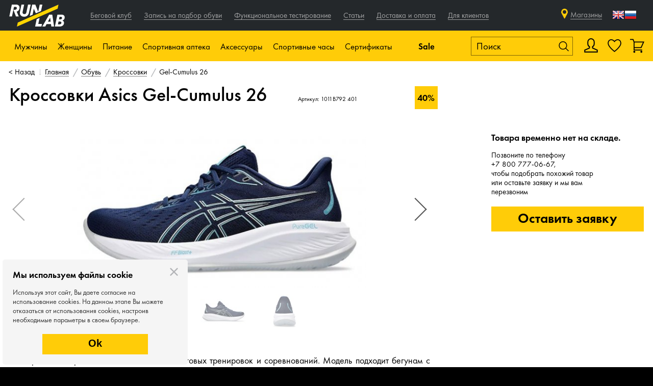

--- FILE ---
content_type: text/html; charset=UTF-8
request_url: https://www.runlab.ru/p-gel_cumulus_26/
body_size: 44783
content:
<!DOCTYPE html>
<html class="no-js" lang="ru">


<head>
    <meta charset="utf-8"/>
    <meta property="og:url" content="https://www.runlab.ru/p-gel_cumulus_26/" />
<meta property="og:title" content="Кроссовки Asics Gel-Cumulus 26" />
<meta property="og:site_name" content="runlab.ru" />
<meta property="og:image" content="/f/product/asics_gelcumulus_26_1011b792_401_(1).jpg" />
<meta property="og:description" content="Универсальные кроссовки для ежедневных беговых тренировок и соревнований" />
<meta name="description" content="Asics Gel-Cumulus 26 по выгодной цене. Подробное описание товара, отзывы. Магазины в Москве и СПБ, быстрая доставка по России." />
<meta name="keywords" content="Кроссовки Asics Gel-Cumulus 26 1011B792 401 для мужчин" />
<script type="text/javascript" src="/assets/a5c1659d03a2881f1c3a1619b7c7f849/compiled.js"></script>
<title>Купить кроссовки Asics Gel-Cumulus 26 | Интернет-магазин RunLab</title>
        <meta name="viewport" content="width=device-width, initial-scale=1.0, maximum-scale=1"/>
    <base href="https://www.runlab.ru/"/>

    <link rel="apple-touch-icon" href="touch-icon-iphone.png"/>
    <link rel="apple-touch-icon" sizes="72x72" href="touch-icon-ipad.png"/>
    <link rel="apple-touch-icon" sizes="114x114" href="touch-icon-iphone-retina.png"/>
    <link rel="apple-touch-icon" sizes="144x144" href="touch-icon-ipad-retina.png"/>
    <link rel="shortcut icon" href="/favicon.ico" type="image/x-icon"/>

    <link rel="canonical" href="https://www.runlab.ru/p-gel_cumulus_26/" />
    <!--[if lt IE 9]>
    <script src="js/html5msie/html5shiv-printshiv.js"></script>
    <script src="js/html5msie/respond.js"></script>
    <![endif]-->

    <link rel="stylesheet" href="/assets/0f6a72c21df484cc66fd54c0be658fc5/css/st.css" />    
    
    <script>
        $('html').removeClass('no-js');
        var isMobile = navigator.userAgent.match(/(iPad)|(iPhone)|(iPod)|(android)|(webOS)|(Windows Phone)|(WPDesktop)/i) != null,
            isWinMobile = navigator.userAgent.match(/(Windows Phone)/i) != null,
            isSafari = navigator.userAgent.match(/(Safari)/i) != null && navigator.userAgent.match(/(chrom)/i) == null,
            $html = $(document.documentElement);
        if (isMobile) {
            $html.addClass('mobile');
            $('header').remove();
        } else {
            $html.addClass('is-desktop');
        }

        if (isWinMobile) {
            $('html').addClass('windows-mobile');
        }
        if (isSafari) {
            $('html').addClass('safari');
        }
    </script>

    
    
    <script type="text/javascript">!function () {
            var t = document.createElement("script");
            t.type = "text/javascript", t.async = !0, t.src = "https://vk.com/js/api/openapi.js?168", t.onload = function () {
                VK.Retargeting.Init("VK-RTRG-533885-eQ1uj"), VK.Retargeting.Hit()
            }, document.head.appendChild(t)
        }();</script>
    <noscript><img src="https://vk.com/rtrg?p=VK-RTRG-533885-eQ1uj" style="position:fixed; left:-999px;" alt=""/>
    </noscript>

    
    <style>

        .runclub-video {
            margin-bottom: 10px;
            display: none;
        }

        @media only screen and (max-width: 420px) {
            .runclub-video {
                display: block;
            }

            .club-question {
                display: none;
            }

        }

    </style>

</head>



<body><script type="text/javascript">
/*<![CDATA[*/
cackle_widget = window.cackle_widget || [];
cackle_widget.push({'id':'36880','widget':'Comment','container':'mc-comment-1','callback':{'ready':[function() {
                                              var hash = window.location.hash;
                                              if ( hash.length )
                                                 $(window).scrollTo( $(hash), {duration: 0, offset: -$('header').height() - 15} );
                                            }]},'channel':'product-19290'});
/*]]>*/
</script>


    <!-- Yandex.Metrika informer -->
<!--<a href="https://metrika.yandex.ru/stat/?id=17574757&amp;from=informer"
target="_blank" rel="nofollow"><img src="https://informer.yandex.ru/informer/17574757/3_1_FFFFFFFF_EFEFEFFF_0_pageviews"
style="width:88px; height:31px; border:0;" alt="Яндекс.Метрика" title="Яндекс.Метрика: данные за сегодня (просмотры, визиты и уникальные посетители)" class="ym-advanced-informer" data-cid="17574757" data-lang="ru" /></a>
-->
<!-- /Yandex.Metrika informer -->

<!-- Yandex.Metrika counter -->
<script type="text/javascript">
    (function (d, w, c) {
        (w[c] = w[c] || []).push(function() {
            try {
                w.yaCounter17574757 = new Ya.Metrika({
                    id:17574757,
                    clickmap:true,
                    trackLinks:true,
                    accurateTrackBounce:true,
                    webvisor:true,
                    ecommerce:"dataLayer"
                });
            } catch(e) { }
        });

        var n = d.getElementsByTagName("script")[0],
            s = d.createElement("script"),
            f = function () { n.parentNode.insertBefore(s, n); };
        s.type = "text/javascript";
        s.async = true;
        s.src = "https://mc.yandex.ru/metrika/watch.js";

        if (w.opera == "[object Opera]") {
            d.addEventListener("DOMContentLoaded", f, false);
        } else { f(); }
    })(document, window, "yandex_metrika_callbacks");
</script>
<noscript><div><img src="https://mc.yandex.ru/watch/17574757" style="position:absolute; left:-9999px;" alt="" /></div></noscript>
<!-- /Yandex.Metrika counter -->    <!-- Top.Mail.Ru counter -->
<script type="text/javascript">
var _tmr = window._tmr || (window._tmr = []);
_tmr.push({id: "3539381", type: "pageView", start: (new Date()).getTime()});
(function (d, w, id) {
if (d.getElementById(id)) return;
var ts = d.createElement("script"); ts.type = "text/javascript"; ts.async = true; ts.id = id;
ts.src = "https://top-fwz1.mail.ru/js/code.js";
var f = function () {var s = d.getElementsByTagName("script")[0]; s.parentNode.insertBefore(ts, s);};
if (w.opera == "[object Opera]") { d.addEventListener("DOMContentLoaded", f, false); } else { f(); }
})(document, window, "tmr-code");
</script>
<noscript><div><img src="https://top-fwz1.mail.ru/counter?id=3539381;js=na" style="position:absolute;left:-9999px;" alt="Top.Mail.Ru" /></div></noscript>
<!-- /Top.Mail.Ru counter -->
<script type="text/javascript">
    document.addEventListener('DOMContentLoaded', function () {
        var digiScript = document.createElement('script');
        digiScript.src = '//cdn.diginetica.net/4382/client.js';
        digiScript.defer = true;
        digiScript.async = true;
        document.body.appendChild(digiScript);
    });
</script>


<div id="site-container">
    <div id="swipe-menu" class="menu">
        <div class="menu-swipe-area"></div>
<div class="swipe-menu-inner">
  <ul>
            <li class="with-submenu ">
          <a href="/novelty/">Новинки</a>
        <span class="toggler"></span>
    <ul>
                <li class=""><a href="/obuv/novelty/">Обувь</a></li>
                <li class=""><a href="/odezhda/novelty/">Одежда</a></li>
                <li class=""><a href="/sportivnoe_pitanie/novelty/">Спортивное питание</a></li>
                <li class=""><a href="/aksessuary/novelty/">Аксессуары</a></li>
                <li class=""><a href="/sportivnye_chasy/novelty/">Спортивные часы</a></li>
          </ul>
  </li>
            <li class="with-submenu ">
          <a href="/obuv/">Обувь</a>
        <span class="toggler"></span>
    <ul>
                <li class=""><a href="/krossovki/">Кроссовки</a></li>
                <li class=""><a href="/shipovki/">Шиповки</a></li>
                <li class=""><a href="/info/ortopedicheskie_stelki_dlya_bega.html">Ортопедические стельки</a></li>
                <li class=""><a href="/veloobuv/">Велообувь</a></li>
                <li class=""><a href="/sandali_i_shlepancy_196/">Сандали и шлепанцы</a></li>
          </ul>
  </li>
            <li class="with-submenu ">
          <a href="/odezhda/">Одежда</a>
        <span class="toggler"></span>
    <ul>
                <li class=""><a href="/kurtki_i_zhiletki/">Куртки и жилетки</a></li>
                <li class=""><a href="/kofty/">Кофты</a></li>
                <li class=""><a href="/majki_i_futbolki/">Майки и футболки</a></li>
                <li class=""><a href="/shtany_i_shorty/">Штаны и шорты</a></li>
                <li class=""><a href="/tajtsy_i_sprintery/">Тайтсы и спринтеры</a></li>
                <li class=""><a href="/termobele/">Термобелье</a></li>
                <li class=""><a href="/kompressionnoe_bele/">Компрессионная одежда</a></li>
                <li class=""><a href="/nizhnee_bele/">Нижнее белье</a></li>
                <li class=""><a href="/startovye_kostjumy/">Стартовые костюмы</a></li>
                <li class=""><a href="/veloodezhda/">Велоодежда</a></li>
          </ul>
  </li>
            <li class="with-submenu ">
          <a href="/sportivnoe_pitanie/">Спортивное питание</a>
        <span class="toggler"></span>
    <ul>
                <li class=""><a href="/gel/">Гели</a></li>
                <li class=""><a href="/batonchik/">Батончики</a></li>
                <li class=""><a href="/napitok/">Напитки</a></li>
                <li class=""><a href="/tabletki/">Таблетки</a></li>
                <li class=""><a href="/pitevaya_ampula/">Питьевые ампулы</a></li>
                <li class=""><a href="/konfety/">Конфеты</a></li>
                <li class=""><a href="/vafli/">Вафли</a></li>
                <li class=""><a href="/zhele/">Желе</a></li>
                <li class=""><a href="/nabory_pitaniya/">Наборы питания</a></li>
          </ul>
  </li>
            <li class="with-submenu ">
          <a href="/sportivnaya_apteka/">Спортивная аптека</a>
        <span class="toggler"></span>
    <ul>
                <li class=""><a href="/bandazhi_i_tejpy/">Бандажи и тейпы</a></li>
                <li class=""><a href="/aksessuary_dlya_trenirovok_i_vosstanovleniya/">Массажные аксессуары</a></li>
                <li class=""><a href="/stelki/">Стельки</a></li>
                <li class=""><a href="/vosstanovlenie/">Эластичные ленты</a></li>
          </ul>
  </li>
            <li class="with-submenu ">
          <a href="/aksessuary/">Аксессуары</a>
        <span class="toggler"></span>
    <ul>
                <li class=""><a href="/shapki/">Шапки и баффы</a></li>
                <li class=""><a href="/perchatki/">Перчатки</a></li>
                <li class=""><a href="/noski_i_getry/">Носки и гетры</a></li>
                <li class=""><a href="/ochki/">Очки</a></li>
                <li class=""><a href="/ochki_dlya_plavaniya/">Очки для плавания</a></li>
                <li class=""><a href="/rjukzaki_i_sumki/">Рюкзаки и сумки</a></li>
                <li class=""><a href="/pitevye_sistemy/">Питьевые системы</a></li>
                <li class=""><a href="/drugoe/">Аксессуары для обуви</a></li>
                <li class=""><a href="/aksessuary_dlya_bega/">Аксессуары для бега</a></li>
                <li class=""><a href="/aksessuary_dlya_plavaniya/">Аксессуары для плавания</a></li>
                <li class=""><a href="/naushniki/">Наушники</a></li>
                <li class=""><a href="/veloaksessuary/">Велоаксессуары</a></li>
                <li class=""><a href="/derzhateli/">Держатели</a></li>
                <li class=""><a href="/podarochnaya_upakovka/">Подарочная упаковка</a></li>
          </ul>
  </li>
            <li class="with-submenu ">
          <a href="/sportivnye_chasy/">Спортивные часы</a>
        <span class="toggler"></span>
    <ul>
                <li class=""><a href="/chasy/">Часы</a></li>
                <li class=""><a href="/aksessuary_i_komplektujuthie/">Комплектующие и аксессуары</a></li>
          </ul>
  </li>
            <li class="with-submenu ">
          <a href="/velosipedy/">Велосипеды</a>
        <span class="toggler"></span>
    <ul>
                <li class=""><a href="/velosipedy/">Велосипеды</a></li>
          </ul>
  </li>
            <li class="with-submenu ">
          <a href="/categories/">Бренды</a>
        <span class="toggler"></span>
    <ul>
                <li class=""><a href="/asics/">Asics</a></li>
                <li class=""><a href="/nike/">Nike</a></li>
                <li class=""><a href="/under_armour/">Under Armour</a></li>
                <li class=""><a href="/adidas/">Adidas</a></li>
                <li class=""><a href="/craft/">Craft</a></li>
                <li class=""><a href="/mizuno/">Mizuno</a></li>
                <li class=""><a href="/saucony/">Saucony</a></li>
                <li class=""><a href="/salomon/">Salomon</a></li>
                <li class=""><a href="/brooks/">Brooks</a></li>
                <li class=""><a href="/x_bionic/">X-Bionic</a></li>
                <li class=""><a href="/cep/">Cep</a></li>
                <li class=""><a href="/compressport/">Compressport</a></li>
                <li class=""><a href="/falke/">Falke</a></li>
                <li class=""><a href="/tyr/">TYR</a></li>
                <li class=""><a href="/gri/">Gri</a></li>
                <li class=""><a href="/icebug/">Icebug</a></li>
                <li class=""><a href="/mico/">Mico</a></li>
          </ul>
  </li>
            <li class="with-submenu ">
          <a href="/sale/">Скидки</a>
        <span class="toggler"></span>
    <ul>
                <li class=""><a href="/obuv/sale/">Обувь</a></li>
                <li class=""><a href="/odezhda/sale/">Одежда</a></li>
                <li class=""><a href="/sportivnaya_apteka/sale/">Спортивная аптека</a></li>
                <li class=""><a href="/aksessuary/sale/">Аксессуары</a></li>
                <li class=""><a href="/sportivnye_chasy/sale/">Спортивные часы</a></li>
                <li class=""><a href="/velosipedy/sale/">Велосипеды</a></li>
          </ul>
  </li>
                <li class="service-menu-item"><a href="/info/begovoj-klub.html">Беговой клуб</a></li>
            <li class="service-menu-item"><a href="/service/testing/">Запись на подбор обуви</a></li>
                <li class="info-menu-item"><a href="/info/running-club-new.html">Беговой клуб</a></li>
            <li class="info-menu-item"><a href="/service/testing/">Запись на подбор обуви</a></li>
            <li class="info-menu-item"><a href="/service/func_testing/">Функциональное тестирование</a></li>
            <li class="info-menu-item"><a href="/articles/all/">Статьи</a></li>
            <li class="info-menu-item"><a href="/info/oplata_i_dostavka.html">Доставка и оплата</a></li>
            <li class="with-submenu info-menu-item">
          <a href="/p-gel_cumulus_26/">Для клиентов</a>
        <span class="toggler"></span>
    <ul>
                <li class=""><a href="/sale/">Sale</a></li>
                <li class=""><a href="/events/date-current/">Календарь событий</a></li>
                <li class=""><a href="/news/">Новости</a></li>
                <li class=""><a href="/video/">Видео</a></li>
                <li class=""><a href="/info/otzyvy.html">Отзывы</a></li>
          </ul>
  </li>
      </ul>
</div>
<script>
  $(function() {
    $('#swipe-menu .with-submenu .toggler').click(function() {
      $(this).closest('.with-submenu').toggleClass('expanded');
    });

    $('#swipe-menu').perfectScrollbar();
  });
</script>    </div>

    <div id="site-content">
        <div id="structure">

            


<header>
    <div class="header--first-line">
        <div class="wrapper">
            <div class="group">
                <button id="xma-show-menu-mobile" class="xma-btn-mobile-menu small-mobile-element" type="button">
                    <i class="xma-btn-mobile-menu__bars" aria-hidden="true"></i>
                </button>
                <script>
                    $(function () {
                        $('.swipe-menu-toggler').click(function (e) {
                            e.preventDefault();
                            // $('.top-menu').stop(true, true).slideToggle();
                            // $(this).toggleClass('active');
                            $.overlayLoader(true, $('#mobile-menu'));
                        });

                        $('.main-mobile-menu--close').click(function (e) {
                            e.preventDefault();
                            $.overlayLoader(false, $('#mobile-menu'));
                        });
                    });
                </script>
                <div class="popup main-mobile-menu" id="mobile-menu">
                    <a href="#" class="main-mobile-menu--close">Назад</a>
                    <div class="menu-group">
                                                <ul>
                            <li><a href="/">Главная</a></li>
                            <li><a href="/info/begovoj-klub.html">Беговой клуб</a></li>
                            <li><a href="/service/testing/">Запись на подбор обуви</a>
                            </li>
                            <li><a href="/service/func_testing/">Функциональное тестирование</a></li>
                        </ul>
                    </div>
                    
<div class="menu-group" id="js-hd-basket-mobile-wrapper" >
  <ul>
    <li><a href="/contact/">Магазины и контакты</a></li>
    <li class="profile-link"><a href="/user/auth">Войти/Зарегистрироваться</a></li>
            <li><a href="/info/oplata_i_dostavka.html">Доставка и оплата</a></li>
  </ul>
</div>
                    <div class="menu-group">
                        <ul>
                            <li><a href="/info/otzyvy.html">Отзывы</a></li>
                            <li><a href="/events/">Календарь событий</a></li>
                            <li><a href="/news/">Новости</a></li>
                            <li><a href="/articles/all/">Статьи</a></li>
                        </ul>
                    </div>
                </div>
                                <a href="/" rel="home" class="hd-logo">runlab.ru</a>

                <div class="menu horizontal-menu top-menu">
                    <ul id="yw2">
<li class="icn-menu-custom16"><a href="/info/running-club-new.html"><span>Беговой клуб</span></a></li>
<li class="icn-menu-custom7"><a href="/service/testing/"><span>Запись на подбор обуви</span></a></li>
<li class="icn-menu-custom26"><a href="/service/func_testing/"><span>Функциональное тестирование</span></a></li>
<li class="icn-menu-custom6"><a href="/articles/all/"><span>Статьи</span></a></li>
<li class="icn-menu-custom2"><a href="/info/oplata_i_dostavka.html"><span>Доставка и оплата</span></a></li>
<li class="icn-menu-menu8 icn-menu-custom-with-dropdown"><a><span>Для клиентов</span></a>
<nav class="menu">

<ul class="dropdown">
<li class="icn-menu-custom3"><a href="/sale/"><span>Sale</span></a></li>
<li class="icn-menu-custom28"><a href="/events/date-current/"><span>Календарь событий</span></a></li>
<li class="icn-menu-custom5"><a href="/news/"><span>Новости</span></a></li>
<li class="icn-menu-custom13"><a href="/video/"><span>Видео</span></a></li>
<li class="icn-menu-custom22"><a href="/info/otzyvy.html"><span>Отзывы</span></a></li>
</ul>
</li>
</nav>
</ul>                </div>
            </div>

            <div class="group" style="margin-right:15px;">

        <span class="xma-prof-icon-mobile-header hd-profile small-mobile-element inline-element">
                        <a href="/user/auth"></a>
                  </span>

                <a href="/user-wish/"
                   class="xma-fav-icon-mobile-header hd-fav small-mobile-element inline-element">
                                    </a>

                                    <span class="xma-bask-icon-mobile-header hd-basket empty js-animate small-mobile-element inline-element"></span>
                
                <div class="hd-contacts">
                                            <div class="hd-phones" style="padding-right: 30px; display: none;">
                            <div id="phone-numbers">
                                                                    <a class="phone-number" href="tel:88007770667">
                                        8 800 777-06-67                                     </a>
                                                            </div>
                            <script>
                                $('.js-phones-popup').click(function (e) {
                                    e.preventDefault();
                                    var target = $($(this).attr('href'));
                                    target.addClass('popup phones-popup')
                                    if (!target.find('.close').length) {
                                        target.append($('<span class="close"></span>'));
                                    }
                                    $.overlayLoader(true, target);
                                });
                            </script>
                        </div>
                                    </div>
                <a href="/contact/" class="header--contact-link not-mobile">Магазины</a>
                <!-- GTranslate: https://gtranslate.io/ -->
                <a href="#" onclick="doGTranslate('ru|en');return false;" title="English" class="not-mobile gflag nturl"
                   style="background-position:-0px -0px;">
                    <img src="//gtranslate.net/flags/blank.png" height="24" width="24" alt="English"/>
                </a>
                <a href="#" onclick="doGTranslate('ru|ru');return false;" title="Russian" class="not-mobile gflag nturl"
                   style="background-position:-500px -200px;">
                    <img src="//gtranslate.net/flags/blank.png" height="24" width="24" alt="Russian"/>
                </a>

                <style type="text/css">
                    a.gflag {
                        vertical-align: middle;
                        font-size: 24px;
                        padding: 1px 0;
                        background-repeat: no-repeat;
                        background-image: url(//gtranslate.net/flags/24.png);
                        text-decoration: none;
                    }

                    a.gflag img {
                        border: 0;
                    }

                    a.gflag:hover {
                        background-image: url(//gtranslate.net/flags/24a.png);
                    }

                    #goog-gt-tt {
                        display: none !important;
                    }

                    .goog-te-banner-frame {
                        display: none !important;
                    }

                    .goog-te-menu-value:hover {
                        text-decoration: none !important;
                    }

                    body {
                        top: 0 !important;
                    }

                    #google_translate_element2 {
                        display: none !important;
                    }
                </style>

                <div id="google_translate_element2"></div>
                <script type="text/javascript">
                    function googleTranslateElementInit2() {
                        new google.translate.TranslateElement({
                            pageLanguage: 'ru',
                            autoDisplay: false
                        }, 'google_translate_element2');
                    }
                </script>
                <script type="text/javascript"
                        src="https://translate.google.com/translate_a/element.js?cb=googleTranslateElementInit2"></script>


                <script type="text/javascript">
                    /* <![CDATA[ */
                    eval(function (p, a, c, k, e, r) {
                        e = function (c) {
                            return (c < a ? '' : e(parseInt(c / a))) + ((c = c % a) > 35 ? String.fromCharCode(c + 29) : c.toString(36))
                        };
                        if (!''.replace(/^/, String)) {
                            while (c--) r[e(c)] = k[c] || e(c);
                            k = [function (e) {
                                return r[e]
                            }];
                            e = function () {
                                return '\\w+'
                            };
                            c = 1
                        }

                        while (c--) if (k[c]) p = p.replace(new RegExp('\\b' + e(c) + '\\b', 'g'), k[c]);
                        return p
                    }('6 7(a,b){n{4(2.9){3 c=2.9("o");c.p(b,f,f);a.q(c)}g{3 c=2.r();a.s(\'t\'+b,c)}}u(e){}}6 h(a){4(a.8)a=a.8;4(a==\'\')v;3 b=a.w(\'|\')[1];3 c;3 d=2.x(\'y\');z(3 i=0;i<d.5;i++)4(d[i].A==\'B-C-D\')c=d[i];4(2.j(\'k\')==E||2.j(\'k\').l.5==0||c.5==0||c.l.5==0){F(6(){h(a)},G)}g{c.8=b;7(c,\'m\');7(c,\'m\')}}', 43, 43, '||document|var|if|length|function|GTranslateFireEvent|value|createEvent||||||true|else|doGTranslate||getElementById|google_translate_element2|innerHTML|change|try|HTMLEvents|initEvent|dispatchEvent|createEventObject|fireEvent|on|catch|return|split|getElementsByTagName|select|for|className|goog|te|combo|null|setTimeout|500'.split('|'), 0, {}))
                    /* ]]> */
                </script>
                            </div>

        </div>
    </div>
    <div id="header-menu" class="hd-inner header--second-line not-small-mobile">
        <div class="wrapper">
            
            <div class="hd-menu-wrapper" style="white-space: nowrap;">
                                    <div class="hd-menu not-small-mobile  hd-menu-man  ">
                        <a href="#">Мужчины</a>
                                                    <nav class="menu horizontal-menu main-menu">
                                <div class="wrapper">
                                    <ul id="yw3">
<li class="has-dropdown"><div class="toggler"></div><a href="/novelty/v-man/"><span>Новинки</span></a>
<ul class="dropdown">
<li><a href="/novelty/v-man/"><span>Все новинки</span></a></li>
<li><a href="/obuv/novelty/v-man/"><span>Обувь</span></a></li>
<li><a href="/odezhda/novelty/v-man/"><span>Одежда</span></a></li>
<li><a href="/sportivnoe_pitanie/novelty/"><span>Спортивное питание</span></a></li>
<li><a href="/aksessuary/novelty/"><span>Аксессуары</span></a></li>
<li><a href="/sportivnye_chasy/novelty/"><span>Спортивные часы</span></a></li>
</ul>
</li>
<li class="has-dropdown"><div class="toggler"></div><a href="/obuv/v-man/"><span>Обувь</span></a>
<ul class="dropdown">
<li><a href="/obuv/v-man/"><span>Вся обувь</span></a></li>
<li><a href="/krossovki/v-man/"><span>Кроссовки</span></a></li>
<li><a href="/shipovki/v-man/"><span>Шиповки</span></a></li>
<li><a href="/veloobuv/v-man/"><span>Велообувь</span></a></li>
<li><a href="/info/ortopedicheskie_stelki_dlya_bega.html"><span>Ортопедические стельки</span></a></li>
</ul>
</li>
<li class="has-dropdown"><div class="toggler"></div><a href="/odezhda/v-man/"><span>Одежда</span></a>
<ul class="dropdown">
<li><a href="/odezhda/v-man/"><span>Вся одежда</span></a></li>
<li><a href="/kurtki_i_zhiletki/v-man/"><span>Куртки и жилетки</span></a></li>
<li><a href="/kofty/v-man/"><span>Кофты</span></a></li>
<li><a href="/majki_i_futbolki/v-man/"><span>Майки и футболки</span></a></li>
<li><a href="/shtany_i_shorty/v-man/"><span>Штаны и шорты</span></a></li>
<li><a href="/tajtsy_i_sprintery/v-man/"><span>Тайтсы и спринтеры</span></a></li>
<li><a href="/termobele/v-man/"><span>Термобелье</span></a></li>
<li><a href="/kompressionnoe_bele/v-man/"><span>Компрессионная одежда</span></a></li>
<li><a href="/nizhnee_bele/v-man/"><span>Нижнее белье</span></a></li>
<li><a href="/startovye_kostjumy/v-man/"><span>Стартовые костюмы</span></a></li>
<li><a href="/veloodezhda/v-man/"><span>Велоодежда</span></a></li>
</ul>
</li>
<li class="has-dropdown"><div class="toggler"></div><a href="/categories/"><span>Бренды</span></a>
<ul class="dropdown brands-menu">
<li><a href="/categories/"><span>Все бренды</span></a></li>
<li><a href="/asics/"><span>Asics</span></a></li>
<li><a href="/nike/"><span>Nike</span></a></li>
<li><a href="/under_armour/"><span>Under Armour</span></a></li>
<li><a href="/adidas/"><span>Adidas</span></a></li>
<li><a href="/craft/"><span>Craft</span></a></li>
<li><a href="/mizuno/"><span>Mizuno</span></a></li>
<li><a href="/saucony/"><span>Saucony</span></a></li>
<li><a href="/salomon/"><span>Salomon</span></a></li>
<li><a href="/brooks/"><span>Brooks</span></a></li>
<li><a href="/x_bionic/"><span>X-Bionic</span></a></li>
<li><a href="/cep/"><span>Cep</span></a></li>
<li><a href="/compressport/"><span>Compressport</span></a></li>
<li><a href="/falke/"><span>Falke</span></a></li>
<li><a href="/tyr/"><span>TYR</span></a></li>
<li><a href="/gri/"><span>Gri</span></a></li>
<li><a href="/icebug/"><span>Icebug</span></a></li>
<li><a href="/mico/"><span>Mico</span></a></li>
</ul>
</li>
<li class="has-dropdown"><div class="toggler"></div><a href="/sale/v-man/"><span>Скидки</span></a>
<ul class="dropdown">
<li><a href="/sale/v-man/"><span>Все скидки</span></a></li>
<li><a href="/obuv/sale/v-man/"><span>Обувь</span></a></li>
<li><a href="/odezhda/sale/v-man/"><span>Одежда</span></a></li>
<li><a href="/sportivnaya_apteka/sale/"><span>Спортивная аптека</span></a></li>
<li><a href="/aksessuary/sale/"><span>Аксессуары</span></a></li>
<li><a href="/sportivnye_chasy/sale/"><span>Спортивные часы</span></a></li>
<li><a href="/velosipedy/sale/v-man/"><span>Велосипеды</span></a></li>
</ul>
</li>
<li class="has-dropdown"><div class="toggler"></div><a href="/velosipedy/v-man/"><span>Велосипеды</span></a>
<ul class="dropdown">
<li><a href="/velosipedy/v-man/"><span>Все велосипеды</span></a></li>
<li><a href="/velosipedy/v-man/"><span>Велосипеды</span></a></li>
</ul>
</li>
</ul>                                </div>
                            </nav>
                                            </div>
                                    <div class="hd-menu not-small-mobile  hd-menu-woman  ">
                        <a href="#">Женщины</a>
                                                    <nav class="menu horizontal-menu main-menu">
                                <div class="wrapper">
                                    <ul id="yw4">
<li class="has-dropdown"><div class="toggler"></div><a href="/novelty/v-woman/"><span>Новинки</span></a>
<ul class="dropdown">
<li><a href="/novelty/v-woman/"><span>Все новинки</span></a></li>
<li><a href="/obuv/novelty/v-woman/"><span>Обувь</span></a></li>
<li><a href="/odezhda/novelty/v-woman/"><span>Одежда</span></a></li>
<li><a href="/sportivnoe_pitanie/novelty/"><span>Спортивное питание</span></a></li>
<li><a href="/aksessuary/novelty/"><span>Аксессуары</span></a></li>
<li><a href="/sportivnye_chasy/novelty/"><span>Спортивные часы</span></a></li>
</ul>
</li>
<li class="has-dropdown"><div class="toggler"></div><a href="/obuv/v-woman/"><span>Обувь</span></a>
<ul class="dropdown">
<li><a href="/obuv/v-woman/"><span>Вся обувь</span></a></li>
<li><a href="/krossovki/v-woman/"><span>Кроссовки</span></a></li>
<li><a href="/sandali_i_shlepancy_196/v-woman/"><span>Сандали и шлепанцы</span></a></li>
<li><a href="/info/ortopedicheskie_stelki_dlya_bega.html"><span>Ортопедические стельки</span></a></li>
</ul>
</li>
<li class="has-dropdown"><div class="toggler"></div><a href="/odezhda/v-woman/"><span>Одежда</span></a>
<ul class="dropdown">
<li><a href="/odezhda/v-woman/"><span>Вся одежда</span></a></li>
<li><a href="/kurtki_i_zhiletki/v-woman/"><span>Куртки и жилетки</span></a></li>
<li><a href="/kofty/v-woman/"><span>Кофты</span></a></li>
<li><a href="/majki_i_futbolki/v-woman/"><span>Майки и футболки</span></a></li>
<li><a href="/shtany_i_shorty/v-woman/"><span>Штаны и шорты</span></a></li>
<li><a href="/tajtsy_i_sprintery/v-woman/"><span>Тайтсы и спринтеры</span></a></li>
<li><a href="/termobele/v-woman/"><span>Термобелье</span></a></li>
<li><a href="/kompressionnoe_bele/v-woman/"><span>Компрессионная одежда</span></a></li>
<li><a href="/nizhnee_bele/v-woman/"><span>Нижнее белье</span></a></li>
<li><a href="/startovye_kostjumy/v-woman/"><span>Стартовые костюмы</span></a></li>
<li><a href="/veloodezhda/v-woman/"><span>Велоодежда</span></a></li>
</ul>
</li>
<li class="has-dropdown"><div class="toggler"></div><a href="/categories/"><span>Бренды</span></a>
<ul class="dropdown brands-menu">
<li><a href="/categories/"><span>Все бренды</span></a></li>
<li><a href="/asics/"><span>Asics</span></a></li>
<li><a href="/nike/"><span>Nike</span></a></li>
<li><a href="/under_armour/"><span>Under Armour</span></a></li>
<li><a href="/adidas/"><span>Adidas</span></a></li>
<li><a href="/craft/"><span>Craft</span></a></li>
<li><a href="/mizuno/"><span>Mizuno</span></a></li>
<li><a href="/saucony/"><span>Saucony</span></a></li>
<li><a href="/salomon/"><span>Salomon</span></a></li>
<li><a href="/brooks/"><span>Brooks</span></a></li>
<li><a href="/x_bionic/"><span>X-Bionic</span></a></li>
<li><a href="/cep/"><span>Cep</span></a></li>
<li><a href="/compressport/"><span>Compressport</span></a></li>
<li><a href="/falke/"><span>Falke</span></a></li>
<li><a href="/tyr/"><span>TYR</span></a></li>
<li><a href="/gri/"><span>Gri</span></a></li>
<li><a href="/icebug/"><span>Icebug</span></a></li>
<li><a href="/mico/"><span>Mico</span></a></li>
</ul>
</li>
<li class="has-dropdown"><div class="toggler"></div><a href="/sale/v-woman/"><span>Скидки</span></a>
<ul class="dropdown">
<li><a href="/sale/v-woman/"><span>Все скидки</span></a></li>
<li><a href="/obuv/sale/v-woman/"><span>Обувь</span></a></li>
<li><a href="/odezhda/sale/v-woman/"><span>Одежда</span></a></li>
<li><a href="/sportivnaya_apteka/sale/"><span>Спортивная аптека</span></a></li>
<li><a href="/aksessuary/sale/"><span>Аксессуары</span></a></li>
<li><a href="/sportivnye_chasy/sale/"><span>Спортивные часы</span></a></li>
<li><a href="/velosipedy/sale/v-woman/"><span>Велосипеды</span></a></li>
</ul>
</li>
<li class="has-dropdown"><div class="toggler"></div><a href="/velosipedy/v-woman/"><span>Велосипеды</span></a>
<ul class="dropdown">
<li><a href="/velosipedy/v-woman/"><span>Все велосипеды</span></a></li>
<li><a href="/velosipedy/v-woman/"><span>Велосипеды</span></a></li>
</ul>
</li>
</ul>                                </div>
                            </nav>
                                            </div>
                                    <div class="hd-menu not-small-mobile  hd-menu-/sportivnoe_pitanie/  ">
                        <a href="#">Питание</a>
                                                    <nav class="menu horizontal-menu main-menu">
                                <div class="wrapper">
                                    <ul id="yw5">
<li><a href="/sportivnoe_pitanie/"><span>Все питание</span></a></li>
<li><a href="/gel/"><span>Гели</span></a></li>
<li><a href="/batonchik/"><span>Батончики</span></a></li>
<li><a href="/napitok/"><span>Напитки</span></a></li>
<li><a href="/tabletki/"><span>Таблетки</span></a></li>
<li><a href="/pitevaya_ampula/"><span>Питьевые ампулы</span></a></li>
<li><a href="/konfety/"><span>Конфеты</span></a></li>
<li><a href="/vafli/"><span>Вафли</span></a></li>
<li><a href="/zhele/"><span>Желе</span></a></li>
<li><a href="/nabory_pitaniya/"><span>Наборы питания</span></a></li>
</ul>                                </div>
                            </nav>
                                            </div>
                                    <div class="hd-menu not-small-mobile  hd-menu-/sportivnaya_apteka/  ">
                        <a href="#">Спортивная аптека</a>
                                                    <nav class="menu horizontal-menu main-menu">
                                <div class="wrapper">
                                    <ul id="yw6">
<li><a href="/bandazhi_i_tejpy/"><span>Бандажи и тейпы</span></a></li>
<li><a href="/aksessuary_dlya_trenirovok_i_vosstanovleniya/"><span>Массажные аксессуары</span></a></li>
<li><a href="/stelki/"><span>Стельки</span></a></li>
<li><a href="/vosstanovlenie/"><span>Эластичные ленты</span></a></li>
</ul>                                </div>
                            </nav>
                                            </div>
                                    <div class="hd-menu not-small-mobile  hd-menu-/aksessuary/  ">
                        <a href="#">Аксессуары</a>
                                                    <nav class="menu horizontal-menu main-menu">
                                <div class="wrapper">
                                    <ul id="yw7">
<li><a href="/aksessuary/"><span>Все аксессуары</span></a></li>
<li><a href="/shapki/"><span>Шапки и баффы</span></a></li>
<li><a href="/perchatki/"><span>Перчатки</span></a></li>
<li><a href="/noski_i_getry/"><span>Носки и гетры</span></a></li>
<li><a href="/ochki/"><span>Очки</span></a></li>
<li><a href="/ochki_dlya_plavaniya/"><span>Очки для плавания</span></a></li>
<li><a href="/rjukzaki_i_sumki/"><span>Рюкзаки и сумки</span></a></li>
<li><a href="/pitevye_sistemy/"><span>Питьевые системы</span></a></li>
<li><a href="/drugoe/"><span>Аксессуары для обуви</span></a></li>
<li><a href="/aksessuary_dlya_bega/"><span>Аксессуары для бега</span></a></li>
<li><a href="/aksessuary_dlya_plavaniya/"><span>Аксессуары для плавания</span></a></li>
<li><a href="/naushniki/"><span>Наушники</span></a></li>
<li><a href="/veloaksessuary/"><span>Велоаксессуары</span></a></li>
<li><a href="/derzhateli/"><span>Держатели</span></a></li>
<li><a href="/podarochnaya_upakovka/"><span>Подарочная упаковка</span></a></li>
</ul>                                </div>
                            </nav>
                                            </div>
                                    <div class="hd-menu not-small-mobile  hd-menu-/sportivnye_chasy/  ">
                        <a href="#">Спортивные часы</a>
                                                    <nav class="menu horizontal-menu main-menu">
                                <div class="wrapper">
                                    <ul id="yw8">
<li><a href="/chasy/"><span>Часы</span></a></li>
<li><a href="/aksessuary_i_komplektujuthie/"><span>Комплектующие и аксессуары</span></a></li>
</ul>                                </div>
                            </nav>
                                            </div>
                                    <div class="hd-menu not-small-mobile  simple-link  only-mobile ">
                        <a href="/categories/">Бренды</a>
                                            </div>
                                    <div class="hd-menu not-small-mobile  simple-link  not-mobile ">
                        <a href="/certificates/">Сертификаты</a>
                                            </div>
                                    <div class="hd-menu not-small-mobile  simple-link  not-mobile bb blackfriday ">
                        <a href="/sale/">Sale</a>
                                            </div>
                
                <style>
                    .hd-menu.not-mobile.blackfriday {
                        flex: 1;
                        text-align: center;
                    }

                    @media only screen and (min-width: 801px) {
                        .hd-menu-wrapper {
                            flex: 1;
                            display: flex;
                        }

                        .hd-search {
                            flex: 0;
                        }
                    }
                </style>

                <div class="hd-menu only-small-mobile">
                    <a href="'#'">Каталог</a>
                    <nav class="menu horizontal-menu main-menu">
                        <div class="wrapper">
                            <ul id="yw9">
<li class="has-dropdown"><div class="toggler"></div><a href="#"><span>Мужчины</span></a>
<ul class="dropdown">
<li class="has-dropdown"><div class="toggler"></div><a href="/novelty/v-man/"><span>Новинки</span></a>
<ul class="dropdown">
<li><a href="/novelty/v-man/"><span>Все новинки</span></a></li>
<li><a href="/obuv/novelty/v-man/"><span>Обувь</span></a></li>
<li><a href="/odezhda/novelty/v-man/"><span>Одежда</span></a></li>
<li><a href="/sportivnoe_pitanie/novelty/"><span>Спортивное питание</span></a></li>
<li><a href="/aksessuary/novelty/"><span>Аксессуары</span></a></li>
<li><a href="/sportivnye_chasy/novelty/"><span>Спортивные часы</span></a></li>
</ul>
</li>
<li class="has-dropdown"><div class="toggler"></div><a href="/obuv/v-man/"><span>Обувь</span></a>
<ul class="dropdown">
<li><a href="/obuv/v-man/"><span>Вся обувь</span></a></li>
<li><a href="/krossovki/v-man/"><span>Кроссовки</span></a></li>
<li><a href="/shipovki/v-man/"><span>Шиповки</span></a></li>
<li><a href="/veloobuv/v-man/"><span>Велообувь</span></a></li>
<li><a href="/info/ortopedicheskie_stelki_dlya_bega.html"><span>Ортопедические стельки</span></a></li>
</ul>
</li>
<li class="has-dropdown"><div class="toggler"></div><a href="/odezhda/v-man/"><span>Одежда</span></a>
<ul class="dropdown">
<li><a href="/odezhda/v-man/"><span>Вся одежда</span></a></li>
<li><a href="/kurtki_i_zhiletki/v-man/"><span>Куртки и жилетки</span></a></li>
<li><a href="/kofty/v-man/"><span>Кофты</span></a></li>
<li><a href="/majki_i_futbolki/v-man/"><span>Майки и футболки</span></a></li>
<li><a href="/shtany_i_shorty/v-man/"><span>Штаны и шорты</span></a></li>
<li><a href="/tajtsy_i_sprintery/v-man/"><span>Тайтсы и спринтеры</span></a></li>
<li><a href="/termobele/v-man/"><span>Термобелье</span></a></li>
<li><a href="/kompressionnoe_bele/v-man/"><span>Компрессионная одежда</span></a></li>
<li><a href="/nizhnee_bele/v-man/"><span>Нижнее белье</span></a></li>
<li><a href="/startovye_kostjumy/v-man/"><span>Стартовые костюмы</span></a></li>
<li><a href="/veloodezhda/v-man/"><span>Велоодежда</span></a></li>
</ul>
</li>
<li class="has-dropdown"><div class="toggler"></div><a href="/categories/"><span>Бренды</span></a>
<ul class="dropdown brands-menu">
<li><a href="/categories/"><span>Все бренды</span></a></li>
<li><a href="/asics/"><span>Asics</span></a></li>
<li><a href="/nike/"><span>Nike</span></a></li>
<li><a href="/under_armour/"><span>Under Armour</span></a></li>
<li><a href="/adidas/"><span>Adidas</span></a></li>
<li><a href="/craft/"><span>Craft</span></a></li>
<li><a href="/mizuno/"><span>Mizuno</span></a></li>
<li><a href="/saucony/"><span>Saucony</span></a></li>
<li><a href="/salomon/"><span>Salomon</span></a></li>
<li><a href="/brooks/"><span>Brooks</span></a></li>
<li><a href="/x_bionic/"><span>X-Bionic</span></a></li>
<li><a href="/cep/"><span>Cep</span></a></li>
<li><a href="/compressport/"><span>Compressport</span></a></li>
<li><a href="/falke/"><span>Falke</span></a></li>
<li><a href="/tyr/"><span>TYR</span></a></li>
<li><a href="/gri/"><span>Gri</span></a></li>
<li><a href="/icebug/"><span>Icebug</span></a></li>
<li><a href="/mico/"><span>Mico</span></a></li>
</ul>
</li>
<li class="has-dropdown"><div class="toggler"></div><a href="/sale/v-man/"><span>Скидки</span></a>
<ul class="dropdown">
<li><a href="/sale/v-man/"><span>Все скидки</span></a></li>
<li><a href="/obuv/sale/v-man/"><span>Обувь</span></a></li>
<li><a href="/odezhda/sale/v-man/"><span>Одежда</span></a></li>
<li><a href="/sportivnaya_apteka/sale/"><span>Спортивная аптека</span></a></li>
<li><a href="/aksessuary/sale/"><span>Аксессуары</span></a></li>
<li><a href="/sportivnye_chasy/sale/"><span>Спортивные часы</span></a></li>
<li><a href="/velosipedy/sale/v-man/"><span>Велосипеды</span></a></li>
</ul>
</li>
<li class="has-dropdown"><div class="toggler"></div><a href="/velosipedy/v-man/"><span>Велосипеды</span></a>
<ul class="dropdown">
<li><a href="/velosipedy/v-man/"><span>Все велосипеды</span></a></li>
<li><a href="/velosipedy/v-man/"><span>Велосипеды</span></a></li>
</ul>
</li>
</ul>
</li>
<li class="has-dropdown"><div class="toggler"></div><a href="#"><span>Женщины</span></a>
<ul class="dropdown">
<li class="has-dropdown"><div class="toggler"></div><a href="/novelty/v-woman/"><span>Новинки</span></a>
<ul class="dropdown">
<li><a href="/novelty/v-woman/"><span>Все новинки</span></a></li>
<li><a href="/obuv/novelty/v-woman/"><span>Обувь</span></a></li>
<li><a href="/odezhda/novelty/v-woman/"><span>Одежда</span></a></li>
<li><a href="/sportivnoe_pitanie/novelty/"><span>Спортивное питание</span></a></li>
<li><a href="/aksessuary/novelty/"><span>Аксессуары</span></a></li>
<li><a href="/sportivnye_chasy/novelty/"><span>Спортивные часы</span></a></li>
</ul>
</li>
<li class="has-dropdown"><div class="toggler"></div><a href="/obuv/v-woman/"><span>Обувь</span></a>
<ul class="dropdown">
<li><a href="/obuv/v-woman/"><span>Вся обувь</span></a></li>
<li><a href="/krossovki/v-woman/"><span>Кроссовки</span></a></li>
<li><a href="/sandali_i_shlepancy_196/v-woman/"><span>Сандали и шлепанцы</span></a></li>
<li><a href="/info/ortopedicheskie_stelki_dlya_bega.html"><span>Ортопедические стельки</span></a></li>
</ul>
</li>
<li class="has-dropdown"><div class="toggler"></div><a href="/odezhda/v-woman/"><span>Одежда</span></a>
<ul class="dropdown">
<li><a href="/odezhda/v-woman/"><span>Вся одежда</span></a></li>
<li><a href="/kurtki_i_zhiletki/v-woman/"><span>Куртки и жилетки</span></a></li>
<li><a href="/kofty/v-woman/"><span>Кофты</span></a></li>
<li><a href="/majki_i_futbolki/v-woman/"><span>Майки и футболки</span></a></li>
<li><a href="/shtany_i_shorty/v-woman/"><span>Штаны и шорты</span></a></li>
<li><a href="/tajtsy_i_sprintery/v-woman/"><span>Тайтсы и спринтеры</span></a></li>
<li><a href="/termobele/v-woman/"><span>Термобелье</span></a></li>
<li><a href="/kompressionnoe_bele/v-woman/"><span>Компрессионная одежда</span></a></li>
<li><a href="/nizhnee_bele/v-woman/"><span>Нижнее белье</span></a></li>
<li><a href="/startovye_kostjumy/v-woman/"><span>Стартовые костюмы</span></a></li>
<li><a href="/veloodezhda/v-woman/"><span>Велоодежда</span></a></li>
</ul>
</li>
<li class="has-dropdown"><div class="toggler"></div><a href="/categories/"><span>Бренды</span></a>
<ul class="dropdown brands-menu">
<li><a href="/categories/"><span>Все бренды</span></a></li>
<li><a href="/asics/"><span>Asics</span></a></li>
<li><a href="/nike/"><span>Nike</span></a></li>
<li><a href="/under_armour/"><span>Under Armour</span></a></li>
<li><a href="/adidas/"><span>Adidas</span></a></li>
<li><a href="/craft/"><span>Craft</span></a></li>
<li><a href="/mizuno/"><span>Mizuno</span></a></li>
<li><a href="/saucony/"><span>Saucony</span></a></li>
<li><a href="/salomon/"><span>Salomon</span></a></li>
<li><a href="/brooks/"><span>Brooks</span></a></li>
<li><a href="/x_bionic/"><span>X-Bionic</span></a></li>
<li><a href="/cep/"><span>Cep</span></a></li>
<li><a href="/compressport/"><span>Compressport</span></a></li>
<li><a href="/falke/"><span>Falke</span></a></li>
<li><a href="/tyr/"><span>TYR</span></a></li>
<li><a href="/gri/"><span>Gri</span></a></li>
<li><a href="/icebug/"><span>Icebug</span></a></li>
<li><a href="/mico/"><span>Mico</span></a></li>
</ul>
</li>
<li class="has-dropdown"><div class="toggler"></div><a href="/sale/v-woman/"><span>Скидки</span></a>
<ul class="dropdown">
<li><a href="/sale/v-woman/"><span>Все скидки</span></a></li>
<li><a href="/obuv/sale/v-woman/"><span>Обувь</span></a></li>
<li><a href="/odezhda/sale/v-woman/"><span>Одежда</span></a></li>
<li><a href="/sportivnaya_apteka/sale/"><span>Спортивная аптека</span></a></li>
<li><a href="/aksessuary/sale/"><span>Аксессуары</span></a></li>
<li><a href="/sportivnye_chasy/sale/"><span>Спортивные часы</span></a></li>
<li><a href="/velosipedy/sale/v-woman/"><span>Велосипеды</span></a></li>
</ul>
</li>
<li class="has-dropdown"><div class="toggler"></div><a href="/velosipedy/v-woman/"><span>Велосипеды</span></a>
<ul class="dropdown">
<li><a href="/velosipedy/v-woman/"><span>Все велосипеды</span></a></li>
<li><a href="/velosipedy/v-woman/"><span>Велосипеды</span></a></li>
</ul>
</li>
</ul>
</li>
<li class="has-dropdown"><div class="toggler"></div><a href="/sportivnoe_pitanie/"><span>Питание</span></a>
<ul class="dropdown">
<li><a href="/sportivnoe_pitanie/"><span>Все питание</span></a></li>
<li><a href="/gel/"><span>Гели</span></a></li>
<li><a href="/batonchik/"><span>Батончики</span></a></li>
<li><a href="/napitok/"><span>Напитки</span></a></li>
<li><a href="/tabletki/"><span>Таблетки</span></a></li>
<li><a href="/pitevaya_ampula/"><span>Питьевые ампулы</span></a></li>
<li><a href="/konfety/"><span>Конфеты</span></a></li>
<li><a href="/vafli/"><span>Вафли</span></a></li>
<li><a href="/zhele/"><span>Желе</span></a></li>
<li><a href="/nabory_pitaniya/"><span>Наборы питания</span></a></li>
</ul>
</li>
<li class="has-dropdown"><div class="toggler"></div><a href="/sportivnaya_apteka/"><span>Спортивная аптека</span></a>
<ul class="dropdown">
<li><a href="/bandazhi_i_tejpy/"><span>Бандажи и тейпы</span></a></li>
<li><a href="/aksessuary_dlya_trenirovok_i_vosstanovleniya/"><span>Массажные аксессуары</span></a></li>
<li><a href="/stelki/"><span>Стельки</span></a></li>
<li><a href="/vosstanovlenie/"><span>Эластичные ленты</span></a></li>
</ul>
</li>
<li class="has-dropdown"><div class="toggler"></div><a href="/aksessuary/"><span>Аксессуары</span></a>
<ul class="dropdown">
<li><a href="/aksessuary/"><span>Все аксессуары</span></a></li>
<li><a href="/shapki/"><span>Шапки и баффы</span></a></li>
<li><a href="/perchatki/"><span>Перчатки</span></a></li>
<li><a href="/noski_i_getry/"><span>Носки и гетры</span></a></li>
<li><a href="/ochki/"><span>Очки</span></a></li>
<li><a href="/ochki_dlya_plavaniya/"><span>Очки для плавания</span></a></li>
<li><a href="/rjukzaki_i_sumki/"><span>Рюкзаки и сумки</span></a></li>
<li><a href="/pitevye_sistemy/"><span>Питьевые системы</span></a></li>
<li><a href="/drugoe/"><span>Аксессуары для обуви</span></a></li>
<li><a href="/aksessuary_dlya_bega/"><span>Аксессуары для бега</span></a></li>
<li><a href="/aksessuary_dlya_plavaniya/"><span>Аксессуары для плавания</span></a></li>
<li><a href="/naushniki/"><span>Наушники</span></a></li>
<li><a href="/veloaksessuary/"><span>Велоаксессуары</span></a></li>
<li><a href="/derzhateli/"><span>Держатели</span></a></li>
<li><a href="/podarochnaya_upakovka/"><span>Подарочная упаковка</span></a></li>
</ul>
</li>
<li class="has-dropdown"><div class="toggler"></div><a href="/sportivnye_chasy/"><span>Спортивные часы</span></a>
<ul class="dropdown">
<li><a href="/chasy/"><span>Часы</span></a></li>
<li><a href="/aksessuary_i_komplektujuthie/"><span>Комплектующие и аксессуары</span></a></li>
</ul>
</li>
<li><a href="/categories/"><span>Бренды</span></a></li>
<li><a href="/certificates/"><span>Сертификаты</span></a></li>
<li><a href="/sale/"><span>Sale</span></a></li>
</ul>                        </div>
                    </nav>
                </div>

                <div class="hd-menu simple-link only-small-mobile">
                    <a href="/info/begovoj-klub.html">Беговой клуб</a>
                </div>
                <div class="hd-menu simple-link only-small-mobile">
                    <a href="/service/testing/">Подбор обуви</a>
                </div>

            </div>


            <form action="/search/" method="get" class="hd-search">
                <input class="inp" title="Поиск" placeholder="Поиск" id="yw10" type="search" name="text" />                <input type="submit" value="Найти" class="search-go"/>
            </form>


            <script>
                $(function () {
                    var windowWidth = window.innerWidth || $(window).width();
                    // if ( windowWidth <= 600 ) {
                    $('.main-menu .has-dropdown > a').click(function (e) {
                        var $self = $(this),
                            $item = $self.closest('li');
                        if ($item.hasClass('expanded')) return;
                        e.preventDefault();
                        $item.addClass('expanded').removeClass('collapsed');
                        $item.siblings().removeClass('expanded').addClass('collapsed');
                        var $dropdown = $item.find('.dropdown'),
                            maxOffset = Math.max.apply(Math, ($.map($dropdown.find('li'), function (li) {
                                return parseInt($(li).offset().left + $(li).outerWidth(true) + 32, 10);
                            })));
                        if ($(window).width() > 600) {
                            // $dropdown.find('a').each(function() {
                            //   var $this = $(this);
                            //   $this.width( $this.find('span').width() + 10 );
                            // });
                            var dropdownWidth = maxOffset - $dropdown.offset().left;
                            $dropdown.width(dropdownWidth);
                        }
                    });
                    $('.main-menu .has-dropdown .toggler').click(function () {
                        var $self = $(this),
                            $item = $self.closest('li');
                        if (!$item.hasClass('expanded')) {
                            $item.addClass('expanded').removeClass('collapsed');
                            $item.siblings().removeClass('expanded').addClass('collapsed');
                        } else {
                            $item.removeClass('expanded');
                            $item.siblings().removeClass('collapsed');
                        }
                    });
                    // }

                    $('.hd-menu:not(.simple-link)').on('click.menu-toggle', '> a', function (e) {
                        e.preventDefault();
                        var $menuLink = $(this),
                            $hdMenu = $menuLink.closest('.hd-menu'),
                            $body = $('body');

                        $('.hd-menu').removeClass('hovered'); // both menus
                        $hdMenu.toggleClass('hovered');
                        if ($(window).width() <= 600) {
                            $body.toggleClass('menu-is-active');
                        }
                        $body.off('click.menu-close').on('click.menu-close', function (e) {
                            if ($(e.target).closest('.hd-menu').length) return;
                            $hdMenu.removeClass('hovered');
                            if ($(window).width() <= 600) {
                                $body.removeClass('menu-is-active');
                            }
                            $body.off('click.menu-close');
                        });
                    });

                    $('.js-catalogue-link-man').click(function (e) {
                        e.preventDefault();
                        $.overlayLoader(false, $('#mobile-menu'));
                        setTimeout(function () {
                            $('.hd-menu-man > a').trigger('click.menu-toggle');
                        }, 300);
                    });

                    $('.js-catalogue-link-woman').click(function (e) {
                        e.preventDefault();
                        $.overlayLoader(false, $('#mobile-menu'));
                        setTimeout(function () {
                            $('.hd-menu-woman > a').trigger('click.menu-toggle');
                        }, 300);
                    });

                });
            </script>
            <script>
                $(function () {
                    $('.js-search-link').click(function (e) {
                        e.preventDefault();
                        $('.hd-search').stop(true, true).slideToggle().find('.inp').focus();
                    });
                });
            </script>

            <div class="group">
                <div class="hd-links">
                                        <div class="hd-profile only-desktop">
                                                    <a href="/user/auth"></a>
                                            </div>

                    
<div class="hd-fav" id="js-hd-wish-wrapper">
  <a href="/user-wish/">
      </a>
</div>
                                    </div>

                
<div id="js-hd-basket-wrapper" class="hd-basket-wrapper">
      <div class="hd-basket empty js-animate"></div>
  </div>
            </div>
        </div>
    </div>


    <div class="xma-container-mobile-menu">
        <div class="xma-box-mobile-menu">
            <form action="/search/" method="get" class="mobile-menu-search">
                <input class="inp" title="Поиск" placeholder="Поиск" id="yw11" type="search" name="text" />                <input type="submit" value="Найти" class="search-go"/>
            </form>
            <nav class="xma-offcanvas-menu">
                <ul class="menu">
                    <li class="has-children active">
          <span>
            <a href="#">
              <span>Каталог</span>
            </a>
            <span class="sub-menu-toggle"></span>
          </span>
                        <ul class="xma-offcanvas-submenu">
                            <li class="cat-title" style="display: none;">Каталог</li>
                                                              <li class="has-children" data-catname="Мужчины">
    <span>
      <a href="#">Мужчины</a>
      <span class="sub-menu-toggle"></span>
    </span>
    <ul class="xma-offcanvas-submenu">
                <li class="has-children" data-catname="Новинки">
    <span>
      <a href="/novelty/v-man/">Новинки</a>
      <span class="sub-menu-toggle"></span>
    </span>
    <ul class="xma-offcanvas-submenu">
                <li data-catname="Все новинки"><a href="/novelty/v-man/">Все новинки</a></li>
                <li data-catname="Обувь"><a href="/obuv/novelty/v-man/">Обувь</a></li>
                <li data-catname="Одежда"><a href="/odezhda/novelty/v-man/">Одежда</a></li>
                <li data-catname="Спортивное питание"><a href="/sportivnoe_pitanie/novelty/">Спортивное питание</a></li>
                <li data-catname="Аксессуары"><a href="/aksessuary/novelty/">Аксессуары</a></li>
                <li data-catname="Спортивные часы"><a href="/sportivnye_chasy/novelty/">Спортивные часы</a></li>
          </ul>
  </li>
                <li class="has-children" data-catname="Обувь">
    <span>
      <a href="/obuv/v-man/">Обувь</a>
      <span class="sub-menu-toggle"></span>
    </span>
    <ul class="xma-offcanvas-submenu">
                <li data-catname="Вся обувь"><a href="/obuv/v-man/">Вся обувь</a></li>
                <li data-catname="Кроссовки"><a href="/krossovki/v-man/">Кроссовки</a></li>
                <li data-catname="Шиповки"><a href="/shipovki/v-man/">Шиповки</a></li>
                <li data-catname="Велообувь"><a href="/veloobuv/v-man/">Велообувь</a></li>
                <li data-catname="Ортопедические стельки"><a href="/info/ortopedicheskie_stelki_dlya_bega.html">Ортопедические стельки</a></li>
          </ul>
  </li>
                <li class="has-children" data-catname="Одежда">
    <span>
      <a href="/odezhda/v-man/">Одежда</a>
      <span class="sub-menu-toggle"></span>
    </span>
    <ul class="xma-offcanvas-submenu">
                <li data-catname="Вся одежда"><a href="/odezhda/v-man/">Вся одежда</a></li>
                <li data-catname="Куртки и жилетки"><a href="/kurtki_i_zhiletki/v-man/">Куртки и жилетки</a></li>
                <li data-catname="Кофты"><a href="/kofty/v-man/">Кофты</a></li>
                <li data-catname="Майки и футболки"><a href="/majki_i_futbolki/v-man/">Майки и футболки</a></li>
                <li data-catname="Штаны и шорты"><a href="/shtany_i_shorty/v-man/">Штаны и шорты</a></li>
                <li data-catname="Тайтсы и спринтеры"><a href="/tajtsy_i_sprintery/v-man/">Тайтсы и спринтеры</a></li>
                <li data-catname="Термобелье"><a href="/termobele/v-man/">Термобелье</a></li>
                <li data-catname="Компрессионная одежда"><a href="/kompressionnoe_bele/v-man/">Компрессионная одежда</a></li>
                <li data-catname="Нижнее белье"><a href="/nizhnee_bele/v-man/">Нижнее белье</a></li>
                <li data-catname="Стартовые костюмы"><a href="/startovye_kostjumy/v-man/">Стартовые костюмы</a></li>
                <li data-catname="Велоодежда"><a href="/veloodezhda/v-man/">Велоодежда</a></li>
          </ul>
  </li>
                <li class="has-children" data-catname="Бренды">
    <span>
      <a href="/categories/">Бренды</a>
      <span class="sub-menu-toggle"></span>
    </span>
    <ul class="xma-offcanvas-submenu">
                <li data-catname="Все бренды"><a href="/categories/">Все бренды</a></li>
                <li data-catname="Asics"><a href="/asics/">Asics</a></li>
                <li data-catname="Nike"><a href="/nike/">Nike</a></li>
                <li data-catname="Under Armour"><a href="/under_armour/">Under Armour</a></li>
                <li data-catname="Adidas"><a href="/adidas/">Adidas</a></li>
                <li data-catname="Craft"><a href="/craft/">Craft</a></li>
                <li data-catname="Mizuno"><a href="/mizuno/">Mizuno</a></li>
                <li data-catname="Saucony"><a href="/saucony/">Saucony</a></li>
                <li data-catname="Salomon"><a href="/salomon/">Salomon</a></li>
                <li data-catname="Brooks"><a href="/brooks/">Brooks</a></li>
                <li data-catname="X-Bionic"><a href="/x_bionic/">X-Bionic</a></li>
                <li data-catname="Cep"><a href="/cep/">Cep</a></li>
                <li data-catname="Compressport"><a href="/compressport/">Compressport</a></li>
                <li data-catname="Falke"><a href="/falke/">Falke</a></li>
                <li data-catname="TYR"><a href="/tyr/">TYR</a></li>
                <li data-catname="Gri"><a href="/gri/">Gri</a></li>
                <li data-catname="Icebug"><a href="/icebug/">Icebug</a></li>
                <li data-catname="Mico"><a href="/mico/">Mico</a></li>
          </ul>
  </li>
                <li class="has-children" data-catname="Скидки">
    <span>
      <a href="/sale/v-man/">Скидки</a>
      <span class="sub-menu-toggle"></span>
    </span>
    <ul class="xma-offcanvas-submenu">
                <li data-catname="Все скидки"><a href="/sale/v-man/">Все скидки</a></li>
                <li data-catname="Обувь"><a href="/obuv/sale/v-man/">Обувь</a></li>
                <li data-catname="Одежда"><a href="/odezhda/sale/v-man/">Одежда</a></li>
                <li data-catname="Спортивная аптека"><a href="/sportivnaya_apteka/sale/">Спортивная аптека</a></li>
                <li data-catname="Аксессуары"><a href="/aksessuary/sale/">Аксессуары</a></li>
                <li data-catname="Спортивные часы"><a href="/sportivnye_chasy/sale/">Спортивные часы</a></li>
                <li data-catname="Велосипеды"><a href="/velosipedy/sale/v-man/">Велосипеды</a></li>
          </ul>
  </li>
                <li class="has-children" data-catname="Велосипеды">
    <span>
      <a href="/velosipedy/v-man/">Велосипеды</a>
      <span class="sub-menu-toggle"></span>
    </span>
    <ul class="xma-offcanvas-submenu">
                <li data-catname="Все велосипеды"><a href="/velosipedy/v-man/">Все велосипеды</a></li>
                <li data-catname="Велосипеды"><a href="/velosipedy/v-man/">Велосипеды</a></li>
          </ul>
  </li>
          </ul>
  </li>
                                                              <li class="has-children" data-catname="Женщины">
    <span>
      <a href="#">Женщины</a>
      <span class="sub-menu-toggle"></span>
    </span>
    <ul class="xma-offcanvas-submenu">
                <li class="has-children" data-catname="Новинки">
    <span>
      <a href="/novelty/v-woman/">Новинки</a>
      <span class="sub-menu-toggle"></span>
    </span>
    <ul class="xma-offcanvas-submenu">
                <li data-catname="Все новинки"><a href="/novelty/v-woman/">Все новинки</a></li>
                <li data-catname="Обувь"><a href="/obuv/novelty/v-woman/">Обувь</a></li>
                <li data-catname="Одежда"><a href="/odezhda/novelty/v-woman/">Одежда</a></li>
                <li data-catname="Спортивное питание"><a href="/sportivnoe_pitanie/novelty/">Спортивное питание</a></li>
                <li data-catname="Аксессуары"><a href="/aksessuary/novelty/">Аксессуары</a></li>
                <li data-catname="Спортивные часы"><a href="/sportivnye_chasy/novelty/">Спортивные часы</a></li>
          </ul>
  </li>
                <li class="has-children" data-catname="Обувь">
    <span>
      <a href="/obuv/v-woman/">Обувь</a>
      <span class="sub-menu-toggle"></span>
    </span>
    <ul class="xma-offcanvas-submenu">
                <li data-catname="Вся обувь"><a href="/obuv/v-woman/">Вся обувь</a></li>
                <li data-catname="Кроссовки"><a href="/krossovki/v-woman/">Кроссовки</a></li>
                <li data-catname="Сандали и шлепанцы"><a href="/sandali_i_shlepancy_196/v-woman/">Сандали и шлепанцы</a></li>
                <li data-catname="Ортопедические стельки"><a href="/info/ortopedicheskie_stelki_dlya_bega.html">Ортопедические стельки</a></li>
          </ul>
  </li>
                <li class="has-children" data-catname="Одежда">
    <span>
      <a href="/odezhda/v-woman/">Одежда</a>
      <span class="sub-menu-toggle"></span>
    </span>
    <ul class="xma-offcanvas-submenu">
                <li data-catname="Вся одежда"><a href="/odezhda/v-woman/">Вся одежда</a></li>
                <li data-catname="Куртки и жилетки"><a href="/kurtki_i_zhiletki/v-woman/">Куртки и жилетки</a></li>
                <li data-catname="Кофты"><a href="/kofty/v-woman/">Кофты</a></li>
                <li data-catname="Майки и футболки"><a href="/majki_i_futbolki/v-woman/">Майки и футболки</a></li>
                <li data-catname="Штаны и шорты"><a href="/shtany_i_shorty/v-woman/">Штаны и шорты</a></li>
                <li data-catname="Тайтсы и спринтеры"><a href="/tajtsy_i_sprintery/v-woman/">Тайтсы и спринтеры</a></li>
                <li data-catname="Термобелье"><a href="/termobele/v-woman/">Термобелье</a></li>
                <li data-catname="Компрессионная одежда"><a href="/kompressionnoe_bele/v-woman/">Компрессионная одежда</a></li>
                <li data-catname="Нижнее белье"><a href="/nizhnee_bele/v-woman/">Нижнее белье</a></li>
                <li data-catname="Стартовые костюмы"><a href="/startovye_kostjumy/v-woman/">Стартовые костюмы</a></li>
                <li data-catname="Велоодежда"><a href="/veloodezhda/v-woman/">Велоодежда</a></li>
          </ul>
  </li>
                <li class="has-children" data-catname="Бренды">
    <span>
      <a href="/categories/">Бренды</a>
      <span class="sub-menu-toggle"></span>
    </span>
    <ul class="xma-offcanvas-submenu">
                <li data-catname="Все бренды"><a href="/categories/">Все бренды</a></li>
                <li data-catname="Asics"><a href="/asics/">Asics</a></li>
                <li data-catname="Nike"><a href="/nike/">Nike</a></li>
                <li data-catname="Under Armour"><a href="/under_armour/">Under Armour</a></li>
                <li data-catname="Adidas"><a href="/adidas/">Adidas</a></li>
                <li data-catname="Craft"><a href="/craft/">Craft</a></li>
                <li data-catname="Mizuno"><a href="/mizuno/">Mizuno</a></li>
                <li data-catname="Saucony"><a href="/saucony/">Saucony</a></li>
                <li data-catname="Salomon"><a href="/salomon/">Salomon</a></li>
                <li data-catname="Brooks"><a href="/brooks/">Brooks</a></li>
                <li data-catname="X-Bionic"><a href="/x_bionic/">X-Bionic</a></li>
                <li data-catname="Cep"><a href="/cep/">Cep</a></li>
                <li data-catname="Compressport"><a href="/compressport/">Compressport</a></li>
                <li data-catname="Falke"><a href="/falke/">Falke</a></li>
                <li data-catname="TYR"><a href="/tyr/">TYR</a></li>
                <li data-catname="Gri"><a href="/gri/">Gri</a></li>
                <li data-catname="Icebug"><a href="/icebug/">Icebug</a></li>
                <li data-catname="Mico"><a href="/mico/">Mico</a></li>
          </ul>
  </li>
                <li class="has-children" data-catname="Скидки">
    <span>
      <a href="/sale/v-woman/">Скидки</a>
      <span class="sub-menu-toggle"></span>
    </span>
    <ul class="xma-offcanvas-submenu">
                <li data-catname="Все скидки"><a href="/sale/v-woman/">Все скидки</a></li>
                <li data-catname="Обувь"><a href="/obuv/sale/v-woman/">Обувь</a></li>
                <li data-catname="Одежда"><a href="/odezhda/sale/v-woman/">Одежда</a></li>
                <li data-catname="Спортивная аптека"><a href="/sportivnaya_apteka/sale/">Спортивная аптека</a></li>
                <li data-catname="Аксессуары"><a href="/aksessuary/sale/">Аксессуары</a></li>
                <li data-catname="Спортивные часы"><a href="/sportivnye_chasy/sale/">Спортивные часы</a></li>
                <li data-catname="Велосипеды"><a href="/velosipedy/sale/v-woman/">Велосипеды</a></li>
          </ul>
  </li>
                <li class="has-children" data-catname="Велосипеды">
    <span>
      <a href="/velosipedy/v-woman/">Велосипеды</a>
      <span class="sub-menu-toggle"></span>
    </span>
    <ul class="xma-offcanvas-submenu">
                <li data-catname="Все велосипеды"><a href="/velosipedy/v-woman/">Все велосипеды</a></li>
                <li data-catname="Велосипеды"><a href="/velosipedy/v-woman/">Велосипеды</a></li>
          </ul>
  </li>
          </ul>
  </li>
                                                              <li class="has-children" data-catname="Питание">
    <span>
      <a href="/sportivnoe_pitanie/">Питание</a>
      <span class="sub-menu-toggle"></span>
    </span>
    <ul class="xma-offcanvas-submenu">
                <li data-catname="Все питание"><a href="/sportivnoe_pitanie/">Все питание</a></li>
                <li data-catname="Гели"><a href="/gel/">Гели</a></li>
                <li data-catname="Батончики"><a href="/batonchik/">Батончики</a></li>
                <li data-catname="Напитки"><a href="/napitok/">Напитки</a></li>
                <li data-catname="Таблетки"><a href="/tabletki/">Таблетки</a></li>
                <li data-catname="Питьевые ампулы"><a href="/pitevaya_ampula/">Питьевые ампулы</a></li>
                <li data-catname="Конфеты"><a href="/konfety/">Конфеты</a></li>
                <li data-catname="Вафли"><a href="/vafli/">Вафли</a></li>
                <li data-catname="Желе"><a href="/zhele/">Желе</a></li>
                <li data-catname="Наборы питания"><a href="/nabory_pitaniya/">Наборы питания</a></li>
          </ul>
  </li>
                                                              <li class="has-children" data-catname="Спортивная аптека">
    <span>
      <a href="/sportivnaya_apteka/">Спортивная аптека</a>
      <span class="sub-menu-toggle"></span>
    </span>
    <ul class="xma-offcanvas-submenu">
                <li data-catname="Бандажи и тейпы"><a href="/bandazhi_i_tejpy/">Бандажи и тейпы</a></li>
                <li data-catname="Массажные аксессуары"><a href="/aksessuary_dlya_trenirovok_i_vosstanovleniya/">Массажные аксессуары</a></li>
                <li data-catname="Стельки"><a href="/stelki/">Стельки</a></li>
                <li data-catname="Эластичные ленты"><a href="/vosstanovlenie/">Эластичные ленты</a></li>
          </ul>
  </li>
                                                              <li class="has-children" data-catname="Аксессуары">
    <span>
      <a href="/aksessuary/">Аксессуары</a>
      <span class="sub-menu-toggle"></span>
    </span>
    <ul class="xma-offcanvas-submenu">
                <li data-catname="Все аксессуары"><a href="/aksessuary/">Все аксессуары</a></li>
                <li data-catname="Шапки и баффы"><a href="/shapki/">Шапки и баффы</a></li>
                <li data-catname="Перчатки"><a href="/perchatki/">Перчатки</a></li>
                <li data-catname="Носки и гетры"><a href="/noski_i_getry/">Носки и гетры</a></li>
                <li data-catname="Очки"><a href="/ochki/">Очки</a></li>
                <li data-catname="Очки для плавания"><a href="/ochki_dlya_plavaniya/">Очки для плавания</a></li>
                <li data-catname="Рюкзаки и сумки"><a href="/rjukzaki_i_sumki/">Рюкзаки и сумки</a></li>
                <li data-catname="Питьевые системы"><a href="/pitevye_sistemy/">Питьевые системы</a></li>
                <li data-catname="Аксессуары для обуви"><a href="/drugoe/">Аксессуары для обуви</a></li>
                <li data-catname="Аксессуары для бега"><a href="/aksessuary_dlya_bega/">Аксессуары для бега</a></li>
                <li data-catname="Аксессуары для плавания"><a href="/aksessuary_dlya_plavaniya/">Аксессуары для плавания</a></li>
                <li data-catname="Наушники"><a href="/naushniki/">Наушники</a></li>
                <li data-catname="Велоаксессуары"><a href="/veloaksessuary/">Велоаксессуары</a></li>
                <li data-catname="Держатели"><a href="/derzhateli/">Держатели</a></li>
                <li data-catname="Подарочная упаковка"><a href="/podarochnaya_upakovka/">Подарочная упаковка</a></li>
          </ul>
  </li>
                                                              <li class="has-children" data-catname="Спортивные часы">
    <span>
      <a href="/sportivnye_chasy/">Спортивные часы</a>
      <span class="sub-menu-toggle"></span>
    </span>
    <ul class="xma-offcanvas-submenu">
                <li data-catname="Часы"><a href="/chasy/">Часы</a></li>
                <li data-catname="Комплектующие и аксессуары"><a href="/aksessuary_i_komplektujuthie/">Комплектующие и аксессуары</a></li>
          </ul>
  </li>
                                                              <li data-catname="Бренды"><a href="/categories/">Бренды</a></li>
                                                              <li data-catname="Сертификаты"><a href="/certificates/">Сертификаты</a></li>
                                                              <li data-catname="Sale"><a href="/sale/">Sale</a></li>
                                                    </ul>
                    </li>
                                                                    <li>
                            <a href="/novelty/">Новинки</a>
                        </li>

                                                                    <li>
                            <a href="/sale/">Скидки</a>
                        </li>

                                            <li class="xma-offcanvas-divider"></li>                        <li>
                            <a href="/info/running-club-new.html">Беговой клуб</a>
                        </li>

                                                                    <li>
                            <a href="/service/testing/">Запись на подбор обуви</a>
                        </li>

                                                                    <li>
                            <a href="/service/func_testing/">Функциональное тестирование</a>
                        </li>

                                            <li class="xma-offcanvas-divider"></li>                        <li>
                            <a href="/contact/">Магазины и контакты</a>
                        </li>

                                                                    <li>
                            <a href="/news/">Новости</a>
                        </li>

                                                                    <li>
                            <a href="/articles/all/">Статьи</a>
                        </li>

                                                                    <li>
                            <a href="/info/o_kompanii.html">О компании</a>
                        </li>

                                                                    <li>
                            <a href="/events/date-current/">Календарь событий</a>
                        </li>

                                                                    <li>
                            <a href="/info/bonusnaya_programma.html">Бонусная программа</a>
                        </li>

                                                                    <li>
                            <a href="/info/politika-confidencialnosti.html">Юридическая информация</a>
                        </li>

                                    </ul>
            </nav>
            <a href="#" onclick="doGTranslate('ru|en');return false;" title="English" class="not-desktop gflag nturl"
               style="background-position:-0px -0px; margin-left: 20px;">
                <img src="//gtranslate.net/flags/blank.png" height="24" width="24" alt="English"/>
            </a>
            <a href="#" onclick="doGTranslate('ru|ru');return false;" title="Russian" class="not-desktop gflag nturl"
               style="background-position:-500px -200px;">
                <img src="//gtranslate.net/flags/blank.png" height="24" width="24" alt="Russian"/>
            </a>
            <div class="text-center">
                <div class="footer-socials click_yandex" data-yandex="click_socials">
                    <p><a class="sm-vk" href="https://vk.com/runlab" rel="nofollow" target="_blank">&nbsp;</a>  <a class="sm-utb" href="https://www.youtube.com/channel/UCyjoG7i-nnCpcwQ2uiemdDw" rel="nofollow" target="_blank">&nbsp;</a></p>
                </div>
            </div>

        </div>
    </div>

</header>
<div class="header-spacer"></div>

<script>
    $(function () {
        // if ( !isMobile ) {
        var HEADER_STRIPE_HEIGHT = $('.hd-inner').prev().height();

        if ($(window).width() > 600) {
            var container = isMobile ? '#site-container' : window;
            // $(container).scroll(function() {
            //   if ( $(container).scrollTop() > HEADER_STRIPE_HEIGHT ) {
            //     $('header').addClass('fixed');
            //   } else {
            //     $('header').removeClass('fixed');
            //   }
            // });
            $('header').addClass('fixed');
        }
        // else {
        //   $('#site-container').scroll(function() {
        //     if ( $('#site-container').scrollTop() > HEADER_STRIPE_HEIGHT ) {
        //       $('header').addClass('fixed');
        //     } else {
        //       $('header').removeClass('fixed');
        //     }
        //   });
        // }
        // } else {
        // $('[data-toggle]').click(function() {
        //   var toggler = $(this).data('toggle');
        //   $(toggler).toggleClass('open-sidebar');
        // });
        // $('.menu-swipe-area').swipe({
        //   swipeStatus:function(event, phase, direction, distance, duration, fingers) {
        //     if (phase == 'move' && direction == 'left') {
        //       $('#site-container').removeClass('open-sidebar');
        //       return false;
        //     }
        //   }
        // });
        // }
    });
</script>

            <div id="content" class="nofloat">
                

<div class="card-breadcrumbs">
  <div class="wrapper">
  <div class="breadcrumbs m5">
<a class="back-link" href="/krossovki/">< Назад</a><a href="https://www.runlab.ru/">Главная</a><div class="breadcrumbs-separator"></div><a href="/obuv/">Обувь</a><div class="breadcrumbs-separator"></div><a href="/krossovki/">Кроссовки</a><div class="breadcrumbs-separator"></div><span>Gel-Cumulus 26</span></div></div>

</div>
<a href="/obuv/" class="mobile-back">
  Обувь</a>

<div class="wrapper">
  <div class="product-card--header not-small-mobile">
    <h1 class="m30 card-heading">Кроссовки Asics Gel-Cumulus 26</h1>
    <div class="group">
              <div class="product-card--article">Артикул: 1011B792 401</div>
      
      <div class="product-icons card-icons center m20" style="">
                        

  <span class="discount">
    <span>
      40%
    </span>
    <span class="is-hidden">Скидка</span>
  </span>

      </div>
    </div>
  </div>

  <div class="product-card">
    <div class="product-card--main-col">
      <div class="js-animate-image-parent nofloat m20">
<!--         <div id="3d"></div> -->
        <div class="product-image m10">
      <a href="/f/product/asics_gelcumulus_26_1011b792_401_(1).jpg" class="product-main-pic js-pswp-gallery-item animate-image" id="product-main-pic">
      <img src="/f/product/big_asics_gelcumulus_26_1011b792_401_(1).jpg" alt="Кроссовки Asics Gel-Cumulus 26 1011B792 401" title="Кроссовки Asics Gel-Cumulus 26 1011B792 401" data-no-retina />
    </a>
    <div class="product-main-pic-prev"></div>
  <div class="product-main-pic-next"></div>
</div>
<script>
  $(function() {
    $('#product-main-pic').on('swiperight swipeleft', function(e) {
      if ( e.type == 'swipeleft' ) {
        var nextPic = $('#product-carousel li.active').next().find('a');
        $('#product-carousel li.active').next().addClass('active').siblings().removeClass('active');

      } else if ( e.type == 'swiperight' ) {
        var nextPic = $('#product-carousel li.active').prev().find('a');
        $('#product-carousel li.active').prev().addClass('active').siblings().removeClass('active');
      }
      if ( nextPic.length ) {
        var src = nextPic.attr('href'),
            pre = nextPic.data('preview');
        $(this).attr('href', src).find('img').attr('src', pre);
      }
    });
    $('#product-main-pic').on('movestart', function(e) {
      if ((e.distX > e.distY && e.distX < -e.distY) ||
          (e.distX < e.distY && e.distX > -e.distY)) {
        e.preventDefault();
      }
    });
    $('.product-main-pic-prev').click(function() {
      var $prev = $('#product-carousel li.active').prev();
      if ( $prev.length ) {
        $prev.find('a').click();
      }
    });
    $('.product-main-pic-next').click(function() {
      var $next = $('#product-carousel li.active').next();
      if ( $next.length ) {
        $next.find('a').click();
      }
    });
  });
</script>

  <div id="product-carousel" class="product-carousel">
    <div class="carousel-container">
      <ul class="carousel">
                  <li>
            <a href="/f/product/asics_gelcumulus_26_1011b792_401_(1).jpg" class="gallery-extra-image" data-preview="/f/product/big_asics_gelcumulus_26_1011b792_401_(1).jpg">
              <img src="/f/product/small_asics_gelcumulus_26_1011b792_401_(1).jpg" alt="Кроссовки Asics Gel-Cumulus 26 1011B792 401 №1" title="Кроссовки Asics Gel-Cumulus 26 1011B792 401 №1" data-no-retina />
            </a>
          </li>
                  <li>
            <a href="/f/product/asics_gelcumulus_26_1011b792_401_(2).jpg" class="gallery-extra-image" data-preview="/f/product/big_asics_gelcumulus_26_1011b792_401_(2).jpg">
              <img src="/f/product/small_asics_gelcumulus_26_1011b792_401_(2).jpg" alt="Кроссовки Asics Gel-Cumulus 26 1011B792 401 №2" title="Кроссовки Asics Gel-Cumulus 26 1011B792 401 №2" data-no-retina />
            </a>
          </li>
                  <li>
            <a href="/f/product/asics_gelcumulus_26_1011b792_401_(3).jpg" class="gallery-extra-image" data-preview="/f/product/big_asics_gelcumulus_26_1011b792_401_(3).jpg">
              <img src="/f/product/small_asics_gelcumulus_26_1011b792_401_(3).jpg" alt="Кроссовки Asics Gel-Cumulus 26 1011B792 401 №3" title="Кроссовки Asics Gel-Cumulus 26 1011B792 401 №3" data-no-retina />
            </a>
          </li>
                  <li>
            <a href="/f/product/asics_gelcumulus_26_1011b792_401_(5).jpg" class="gallery-extra-image" data-preview="/f/product/big_asics_gelcumulus_26_1011b792_401_(5).jpg">
              <img src="/f/product/small_asics_gelcumulus_26_1011b792_401_(5).jpg" alt="Кроссовки Asics Gel-Cumulus 26 1011B792 401 №4" title="Кроссовки Asics Gel-Cumulus 26 1011B792 401 №4" data-no-retina />
            </a>
          </li>
                  <li>
            <a href="/f/product/asics_gelcumulus_26_1011b792_401_(4).jpg" class="gallery-extra-image" data-preview="/f/product/big_asics_gelcumulus_26_1011b792_401_(4).jpg">
              <img src="/f/product/small_asics_gelcumulus_26_1011b792_401_(4).jpg" alt="Кроссовки Asics Gel-Cumulus 26 1011B792 401 №5" title="Кроссовки Asics Gel-Cumulus 26 1011B792 401 №5" data-no-retina />
            </a>
          </li>
              </ul>
    </div>
    <span class="carousel-controls carousel-prev"></span>
    <span class="carousel-controls carousel-next"></span>
  </div>
  <div class="gallery-hidden-block">
          <a href="/f/product/asics_gelcumulus_26_1011b792_401_(2).jpg" class="js-pswp-gallery-item"></a>
          <a href="/f/product/asics_gelcumulus_26_1011b792_401_(3).jpg" class="js-pswp-gallery-item"></a>
          <a href="/f/product/asics_gelcumulus_26_1011b792_401_(5).jpg" class="js-pswp-gallery-item"></a>
          <a href="/f/product/asics_gelcumulus_26_1011b792_401_(4).jpg" class="js-pswp-gallery-item"></a>
      </div>
  <script>
    $(function() {
      var size = 5;
      if ( screen.width <= 480 ) {
        size = 4;
      }
      if ( screen.width > 1000 ) {
        size = 7;
      }
      var container = $('#product-carousel');
      if ( $('.carousel li', container).length > size ) {
        $('.carousel-container', container).on('jcarousel:reload jcarousel:create', function () {
          var carousel = $(this),
              width = carousel.innerWidth();

          width = width / size;

          // if (width >= 400) {
          //   width = width / 5;
          // } else if (width >= 300) {
          //   width = width / 4;
          // } else {
          //   width = width / 3;
          // }

          carousel.jcarousel('items').css('width', parseInt(width, 10));
        }).jcarousel({
          'animation' : 'fast'
        });
        $('.carousel-next, .carousel-prev', container).show()
          .on('jcarouselcontrol:active', function() {
            $(this).removeClass('disabled');
          })
          .on('jcarouselcontrol:inactive', function() {
            $(this).addClass('disabled');
          });
        $('.carousel-prev', container).jcarouselControl({
          target: '-=1'
        });
        $('.carousel-next', container).jcarouselControl({
          target: '+=1'
        });
        if ( isMobile ) {
          $(container).on('swiperight swipeleft', function(e) {
            if ( (e.velocityX > 0.1) || (e.velocityX < -0.1) ) {
              if ( e.type == 'swiperight' ) {
                $('.carousel-container', container).jcarousel('scroll', '-=1');
              } else if ( e.type == 'swipeleft' ) {
                $('.carousel-container', container).jcarousel('scroll', '+=1');
              }
            }
          });
        }
      } else {
        container.addClass('no-carousel');
      }

      $('.gallery-extra-image:first').closest('li').addClass('active');
      $('.product-main-pic-prev').addClass('is-disabled');

      if ( $('#product-carousel li').length > 1 ) {
        $('.product-main-pic-prev, .product-main-pic-next').show();
      }

      $('.gallery-extra-image').click(function(e) {
        e.preventDefault();
        var $this = $(this),
            src = $this.attr('href'),
            preview = $this.data('preview'),
            oldSrc = $('#product-main-pic').attr('href');
        $('#product-main-pic').attr('href', src).find('img').attr('src', preview);
        $this.closest('li').addClass('active').siblings().removeClass('active');
        $('.gallery-hidden-block a[href="' + src + '"]').attr('href', oldSrc);
        initCommonScripts();
        if ( $this.closest('li').prev().length ) {
          $('.product-main-pic-prev').removeClass('is-disabled');
        } else {
          $('.product-main-pic-prev').addClass('is-disabled');
        }
        if ( $this.closest('li').next().length ) {
          $('.product-main-pic-next').removeClass('is-disabled');
        } else {
          $('.product-main-pic-next').addClass('is-disabled');
        }
      });
    });
  </script>

        <div class="mobile-card-caption only-small-mobile">
          <div class="m0 card-heading">Кроссовки Asics Gel-Cumulus 26</div>                      <div class="product-card--article">Артикул: 1011B792 401</div>
          
                      <div class="nofloat m20 small-mobile-s14 small-mobile-no-br">
              <div class="s18 small-mobile-s14 bb m15"><br>Товара временно нет на складе.</div>
              Позвоните по телефону<br>
              +7 800 777-06-67,<br>
              чтобы подобрать похожий товар<br>
              или оставьте заявку и мы вам<br>
              перезвоним
            </div>
            <a href="#feedback-product-popup" class="btn card-btn yellow-btn bb callback-btn js-overlay">Оставить заявку</a>
                  </div>

        <div class="not-small-mobile">
                      <div class="product-card--section description-block">
              <div class="product-card--section-caption"  >Описание</div>

              <div class="product-card--section-content product-card--section-content_spoiler js-product-description-spoiler is-collapsible ">
                <p style="text-align: justify;">Универсальные кроссовки для ежедневных беговых тренировок и соревнований. Модель подходит бегунам с нейтральной и недостаточной пронацией. В 26 версии Gel-Cumulus мягкая межподошва из амортизирующей пены FlyteFoam Blast&trade; Plus объединена с новой подошвой FluidRide, что сделало ход кроссовка более плавным. Скрытая в области пятки мягкая гелевая вставка PureGel&trade; уменьшает нагрузку на суставы.</p>

<p style="text-align: justify;">Верх из прочной инженерной сетки стал еще более воздухопроницаемым. Удобный язычок имеет плотную конструкцию для уменьшения давления шнуровки. Стельки OrthoLite X-55 с открытыми порами превосходно впитывают влагу и обеспечивают комфорт при приземлении. Новая гладкая подошва FluidRide не имеет утяжеляющих резиновых накладок, поэтому отличается легким весом, но при этом сохраняет сцепление с трассой.</p>

<p style="text-align: justify;">Вес: 253 грамма (мужской размер 9 US). Перепад: 8 мм.</p>
                <div class="product-card--section-content-toggler js-toggle-product-description">
                  <span class="collapsed-text">показать еще</span>
                  <span class="expanded-text">свернуть</span>
                </div>
              </div>
            </div>
                  </div>

        
  <div class="product-card--section">
    <div class="video-section section m20" id="video">
      <div id="video-block" class="center">
                  <iframe width="100%" height="600" src="//www.youtube.com/embed/C7ptgcMnJZI?si=NfiTT_IlUm6HecRc?wmode=transparent" style="border:0" wmode="opaque" frameborder="0" allowfullscreen></iframe>
              </div>
    </div>
    <script>
      $(function() {
        $('.video-link').on('click', function(e) {
          var imgHeight = $(this).height(),
            imgWidth = $(this).width(),
            video = $(this).attr('href'),
            frame = '<iframe width="'+imgWidth+'" height="'+imgHeight+'" src="//www.youtube.com/embed/'+video+'?wmode=transparent&autoplay=1" style="border:0" wmode="opaque" frameborder="0" allowfullscreen></iframe>';
          e.preventDefault();
          $('#video-block').empty().append(frame);
        });

        if ( isMobile ) {
          $('.video-link').click();
        }
      });
    </script>
  </div>

        <div class="not-small-mobile" style="margin-top: 45px">
          
<div class="product-card--section charactristics-block">
  <div class="product-card--section-caption">Характеристики</div>

  <div class="product-card--section-content">
    <table class="zero params-table">
              <tr>
          <th>Вид спорта:</th>
          <td>Бег</td>
        </tr>
              <tr>
          <th>Сезон:</th>
          <td>Лето</td>
        </tr>
              <tr>
          <th>Амортизация:</th>
          <td>Сильная</td>
        </tr>
              <tr>
          <th>Пол:</th>
          <td>для мужчин</td>
        </tr>
              <tr>
          <th>Перепад:</th>
          <td>5-8 мм</td>
        </tr>
              <tr>
          <th>Покрытие:</th>
          <td>Асфальт</td>
        </tr>
              <tr>
          <th>Тип кроссовок:</th>
          <td>Тренировочные кроссовки</td>
        </tr>
              <tr>
          <th>Пронация:</th>
          <td>Нейтральная</td>
        </tr>
              <tr>
          <th>Единицы измерения:</th>
          <td>пара</td>
        </tr>
          </table>
  </div>
</div>        </div>

      </div>

    </div>

    <div class="product-card--aside">

      
      
      <div  class="product-card-aside--block not-collapsible">
        <div class="not-small-mobile">
                  <div class="nofloat m20 small-mobile-s14 small-mobile-no-br">
            <div class="s18 small-mobile-s14 bb m15"><br>Товара временно нет на складе.</div>
            Позвоните по телефону<br>
            +7 800 777-06-67,<br>
            чтобы подобрать похожий товар<br>
            или оставьте заявку и мы вам<br>
            перезвоним
          </div>
          <a href="#feedback-product-popup" class="btn card-btn yellow-btn bb callback-btn js-overlay">Оставить заявку</a>
                </div>

        <div class="popup popup-with-form" id="feedback-product-popup">
          <a href="" class="close"></a>
          <div class="h2 m10">Оставить заявку</div>
          <div id="feedback-product-form">
            <form autocomplete="off" class="form callback-form" id="yw0" action="/feedback_product/" method="post"><div style="display:none"><input type="hidden" value="1" name="yform_9f984c5d" id="yform_9f984c5d" /></div>

<div class="form-row m20"><label for="FeedbackProductForm_name">Имя</label><div class="form-field"><input class="inp" name="FeedbackProductForm[name]" id="FeedbackProductForm_name" type="text" maxlength="255" /><div class="errorMessage" id="FeedbackProductForm_name_em_" style="display:none"></div></div></div>
<div class="form-row m20"><label for="FeedbackProductForm_phone" class="required">Телефон <span class="required">*</span></label><div class="form-field"><input class="inp" name="FeedbackProductForm[phone]" id="FeedbackProductForm_phone" type="tel" maxlength="255" /><div class="errorMessage" id="FeedbackProductForm_phone_em_" style="display:none"></div></div></div>
<div class="form-row m20"><label for="FeedbackProductForm_email">Эл. почта</label><div class="form-field"><input class="inp" name="FeedbackProductForm[email]" id="FeedbackProductForm_email" type="email" maxlength="255" /><div class="errorMessage" id="FeedbackProductForm_email_em_" style="display:none"></div></div></div>
<div class="form-row m20"><label for="FeedbackProductForm_content">Сообщение</label><div class="form-field"><textarea class="inp" name="FeedbackProductForm[content]" id="FeedbackProductForm_content"></textarea><div class="errorMessage" id="FeedbackProductForm_content_em_" style="display:none"></div></div></div>
<div style="visibility:hidden">
<input name="FeedbackProductForm[product]" id="FeedbackProductForm_product" type="hidden" value="&lt;a href=&quot;https://www.runlab.ru/p-gel_cumulus_26/&quot; target=&quot;_blank&quot; data-id=&quot;19290&quot; data-size=&quot;&quot; &gt;Кроссовки Asics Gel-Cumulus 26&lt;span class=&quot;size&quot;&gt;&lt;/span&gt;&lt;/a&gt;" /></div>


<div class="form-submit"><button class="btn yellow-btn cornered-btn s19 bb" id="yw0_submit" type="button" name="submit">Отправить</button>

        <div class="form-field subform-hint">
          Нажимая на кнопку “Отправить”, вы принимаете<br>
          условия <a href="/info/polzovatelskoe_soglashenie.html" target="_blank">Пользовательского соглашения</a>.
        </div>
      </div>
</form>          </div>
          <div class="m7" id="feedback-product-source" style="display: none">Данные успешно отправлены</div>
        </div>

              </div>

            
      
    </div>

    <div class="only-small-mobile">

              <div class="product-card--section description-block">
          <div class="product-card--section-caption">Описание</div>

          <div class="product-card--section-content">
            <p style="text-align: justify;">Универсальные кроссовки для ежедневных беговых тренировок и соревнований. Модель подходит бегунам с нейтральной и недостаточной пронацией. В 26 версии Gel-Cumulus мягкая межподошва из амортизирующей пены FlyteFoam Blast&trade; Plus объединена с новой подошвой FluidRide, что сделало ход кроссовка более плавным. Скрытая в области пятки мягкая гелевая вставка PureGel&trade; уменьшает нагрузку на суставы.</p>

<p style="text-align: justify;">Верх из прочной инженерной сетки стал еще более воздухопроницаемым. Удобный язычок имеет плотную конструкцию для уменьшения давления шнуровки. Стельки OrthoLite X-55 с открытыми порами превосходно впитывают влагу и обеспечивают комфорт при приземлении. Новая гладкая подошва FluidRide не имеет утяжеляющих резиновых накладок, поэтому отличается легким весом, но при этом сохраняет сцепление с трассой.</p>

<p style="text-align: justify;">Вес: 253 грамма (мужской размер 9 US). Перепад: 8 мм.</p>
          </div>
        </div>
      
      
<div class="product-card--section charactristics-block">
  <div class="product-card--section-caption">Характеристики</div>

  <div class="product-card--section-content">
    <table class="zero params-table">
              <tr>
          <th>Вид спорта:</th>
          <td>Бег</td>
        </tr>
              <tr>
          <th>Сезон:</th>
          <td>Лето</td>
        </tr>
              <tr>
          <th>Амортизация:</th>
          <td>Сильная</td>
        </tr>
              <tr>
          <th>Пол:</th>
          <td>для мужчин</td>
        </tr>
              <tr>
          <th>Перепад:</th>
          <td>5-8 мм</td>
        </tr>
              <tr>
          <th>Покрытие:</th>
          <td>Асфальт</td>
        </tr>
              <tr>
          <th>Тип кроссовок:</th>
          <td>Тренировочные кроссовки</td>
        </tr>
              <tr>
          <th>Пронация:</th>
          <td>Нейтральная</td>
        </tr>
              <tr>
          <th>Единицы измерения:</th>
          <td>пара</td>
        </tr>
          </table>
  </div>
</div>
    </div>
  </div>
</div>

  <div class="popup sizes-table-popup" id="sizes-table-popup">
    <a href="" class="close"></a>
    <div class="s32 bb m23 caption">Размерная сетка на спортивную обувь Asics</div>
    <table class="zero m30 description">
      <tr>
        <td style="vertical-align: top">
          <div class="text-container no-overflow s16 m0">
            <p style="text-align: justify;">Если у вас есть возможность померить или протестировать обувь перед покупкой, - обязательно сделайте это. Берите кроссовки, которые вам в пору. Современные материалы растягиваются и разнашиваются мало, и слишком плотная обувь будет наминать или натирать. А в большой обуви нога будет гулять в кроссовке, что может привести к травмам. Не заказывайте обувь по размерам других производителей. Каждый производитель имеет свой размерный ряд. Наиболее надежным является заказ по шкале сантиметров. Для определения размера ноги встаньте на лист бумаги и отметьте центр пятки и кончик большого пальца. Расстояние между этими двумя точками +5 мм и будет размером вашей ноги в сантиметрах. Далее вы можете воспользоваться таблицами соответствия размеров от производителей и выбрать подходящий размер.</p>
          </div>
        </td>
        <td style="padding-left: 30px; padding-top: 5px; text-align: right; vertical-align: top" class="desktop-and-tablets-element">
          <img src="/f/product/assignmentContent/sizes-pic_128.png" alt="" />
        </td>
      </tr>
    </table>
    <div class="sizes-chart-tabs" id="sizes-chart-tabs">
      <div id="sizes-ta1-2" class="j-sizes-table">
        <div class="sizes-chart-header">
<table class="zero sizes-chart">
	<tbody>
		<tr>
			<th>US</th>
		</tr>
		<tr>
			<th>EURO</th>
		</tr>
		<tr>
			<th>RUS</th>
		</tr>
		<tr>
			<th>СМ</th>
		</tr>
		<tr>
			<th>UK</th>
		</tr>
	</tbody>
</table>
</div>

<div class="sizes-chart-body">
<table class="zero sizes-chart">
	<tbody>
		<tr>
			<td>5</td>
			<td>5,5</td>
			<td>6</td>
			<td>6,5</td>
			<td>7</td>
			<td>7,5</td>
			<td>8</td>
			<td>8,5</td>
			<td>9</td>
			<td>9,5</td>
			<td>10</td>
			<td>10,5</td>
			<td>11</td>
			<td>11,5</td>
			<td>12</td>
			<td>12,5</td>
			<td>13</td>
			<td>13,5</td>
			<td>14</td>
			<td>15</td>
			<td>16</td>
		</tr>
		<tr>
			<td>37,5</td>
			<td>38</td>
			<td>39</td>
			<td>39,5</td>
			<td>40</td>
			<td>40,5</td>
			<td>41,5</td>
			<td>42</td>
			<td>42,5</td>
			<td>43,5</td>
			<td>44</td>
			<td>44,5</td>
			<td>45</td>
			<td>46</td>
			<td>46,5</td>
			<td>47</td>
			<td>48</td>
			<td>48,5</td>
			<td>49</td>
			<td>50,5</td>
			<td>51,5</td>
		</tr>
		<tr>
			<td>36</td>
			<td>36,5</td>
			<td>37,5</td>
			<td>38</td>
			<td>38,5</td>
			<td>39</td>
			<td>40</td>
			<td>40,5</td>
			<td>41</td>
			<td>42</td>
			<td>42,5</td>
			<td>43</td>
			<td>43,5</td>
			<td>44,5</td>
			<td>45</td>
			<td>45,5</td>
			<td>46,5</td>
			<td>47</td>
			<td>47,5</td>
			<td>48</td>
			<td>48,5</td>
		</tr>
		<tr>
			<td>23,5</td>
			<td>24</td>
			<td>24,5</td>
			<td>25</td>
			<td>25,25</td>
			<td>25,5</td>
			<td>26</td>
			<td>26,5</td>
			<td>27</td>
			<td>27,5</td>
			<td>28</td>
			<td>28,25</td>
			<td>28,5</td>
			<td>29</td>
			<td>29,5</td>
			<td>30</td>
			<td>30,5</td>
			<td>30,75</td>
			<td>31</td>
			<td>32</td>
			<td>33</td>
		</tr>
		<tr>
			<td>4</td>
			<td>4,5</td>
			<td>5</td>
			<td>5,5</td>
			<td>6</td>
			<td>6,5</td>
			<td>7</td>
			<td>7,5</td>
			<td>8</td>
			<td>8,5</td>
			<td>9</td>
			<td>9,5</td>
			<td>10</td>
			<td>10,5</td>
			<td>11</td>
			<td>11,5</td>
			<td>12</td>
			<td>12,5</td>
			<td>13</td>
			<td>14</td>
			<td>15</td>
		</tr>
	</tbody>
</table>
</div>
      </div>
    </div>
  </div>
  <script>
    $(function() {
      if ( $(window).width() <= 1200 ) {
        $('.sizes-table-popup .sizes-chart-body').each(function() {
          $(this).perfectScrollbar({useBothWheelAxes: 'horizontal'});
        });
      }
    });
  </script>

<div class="section m30 responses-section not-small-mobile" id="responses">
  <div class="wrapper">
    <div id="mc-comment-1"></div><a id="mc-link" href="http://cackle.me">Комментарии для сайта <b style="color:#4FA3DA">Cackl</b><b style="color:#F65077">e</b></a>  </div>
</div>

<style>
  .cc .mc-editor-wrapper {
    box-shadow: none !important;
    border-radius: 0 !important;
  }
  .cc .mc-editor {
    border: 1px solid #bcbec0 !important;
    border-radius: 0 !important;
  }
  button.mc-btn.mc-comment-submit {
    /*font-family: 'avantebold' !important;*/
    border-radius: 0 !important;
    text-shadow: none !important;
    /*text-transform: uppercase;*/
    height: 32px !important;
    line-height: 21px !important;
    border: 3px solid #ffcc08 !important;
    background: #fff !important;
    box-shadow: none !important;
  }
  button.mc-btn.mc-comment-submit:hover {
    background: #d4a800 !important;
    border: 3px solid #d4a800 !important;
  }
  .cc .mc-nav-content>ul>li a {
    color: #ff9829 !important;
  }
  .cc .mc-nav-content>ul>li a:hover {
    color: #ffcc08 !important;
  }
  .cc .mc-none-comments {
    border: 1px solid #ffcc08 !important;
    border-radius: 0 !important;
    background: none !important;
  }
  .cc .mc-nav-content {
    border-bottom: 1px solid #ffcc08 !important;
  }
</style>
<div class="wrapper">
  
  
  
    <div class="selection-block m50 not-small-mobile" id="selection-block">
    <div class="h1 s23 not-small-mobile">Запись на тестирование в лабораторию бега</div>
    <div class="selection-block m50">
  <div class="wrapper">
    <div class="selection-line-top"></div>
    <div class="selection-line">
      <span data-tab="#selection-tab-1" data-index="1" class="step active"><span>Выберите лабораторию</span></span>
      <span data-tab="#selection-tab-2" data-index="2" class="step"><span>Выберите дату и время</span></span>
      <span data-tab="#selection-tab-3" data-index="3" class="step"><span>Контактные данные</span></span>
      <span data-tab="#selection-tab-4" data-index="4" class="step"><span>Вы успешно записаны!</span></span>
    </div>
  </div>

  <div class="selection-tabs-container">
    <div class="selection-tab active" id="selection-tab-1">
      <div class="wrapper">
        <div class="selection-lab-select nofloat m40">
                      <div class="selection-lab-address">
              <label>
                <input type="radio" name="lab-select" value="1" data-address="Москва, Гончарный проезд 8/40" checked />
                <div>
                  <div class="bb s23 m10 js-lab-name">Таганская</div>
                  <div class="m10 nofloat">
                    <span class="item-label">Адрес:</span> <span>Москва, Гончарный проезд 8/40</span>
                  </div>
                  <div class="nofloat">
                    <span class="item-label">Время работы:</span> <span>(Пн-Вс с 10:00 до 21:00)</span>
                  </div>
                </div>
              </label>
            </div>
                      <div class="selection-lab-address">
              <label>
                <input type="radio" name="lab-select" value="3" data-address="Москва, Новинский бульвар, 12" />
                <div>
                  <div class="bb s23 m10 js-lab-name">Смоленская</div>
                  <div class="m10 nofloat">
                    <span class="item-label">Адрес:</span> <span>Москва, Новинский бульвар, 12</span>
                  </div>
                  <div class="nofloat">
                    <span class="item-label">Время работы:</span> <span>(Пн-Вс с 10:00 до 21:00)</span>
                  </div>
                </div>
              </label>
            </div>
                      <div class="selection-lab-address">
              <label>
                <input type="radio" name="lab-select" value="4" data-address="Готовим для вас открытие нового флагманского магазина в Санкт-Петербурге!&lt;br&gt;Следите за анонсами!" />
                <div>
                  <div class="bb s23 m10 js-lab-name"><s>Крестовский остров</s></div>
                  <div class="m10 nofloat">
                    <span class="item-label">Адрес:</span> <span>Готовим для вас открытие нового флагманского магазина в Санкт-Петербурге!<br>Следите за анонсами!</span>
                  </div>
                  <div class="nofloat">
                    <span class="item-label">Время работы:</span> <span>Магазин закрыт</span>
                  </div>
                </div>
              </label>
            </div>
                      <div class="selection-lab-address">
              <label>
                <input type="radio" name="lab-select" value="5" data-address="Москва, Крылатская ул. 10" />
                <div>
                  <div class="bb s23 m10 js-lab-name">Крылатское</div>
                  <div class="m10 nofloat">
                    <span class="item-label">Адрес:</span> <span>Москва, Крылатская ул. 10</span>
                  </div>
                  <div class="nofloat">
                    <span class="item-label">Время работы:</span> <span>(Пн-Вс с 9:00 до 20:00)</span>
                  </div>
                </div>
              </label>
            </div>
                      <div class="selection-lab-address">
              <label>
                <input type="radio" name="lab-select" value="6" data-address="Санкт-Петербург, Московский проспект, 153" />
                <div>
                  <div class="bb s23 m10 js-lab-name">Московский проспект</div>
                  <div class="m10 nofloat">
                    <span class="item-label">Адрес:</span> <span>Санкт-Петербург, Московский проспект, 153</span>
                  </div>
                  <div class="nofloat">
                    <span class="item-label">Время работы:</span> <span>(Пн-Вс с 11:00 до 22:00)</span>
                  </div>
                </div>
              </label>
            </div>
                      <div class="selection-lab-address">
              <label>
                <input type="radio" name="lab-select" value="7" data-address="Москва, Хамовнический вал, 36" />
                <div>
                  <div class="bb s23 m10 js-lab-name">Лужники</div>
                  <div class="m10 nofloat">
                    <span class="item-label">Адрес:</span> <span>Москва, Хамовнический вал, 36</span>
                  </div>
                  <div class="nofloat">
                    <span class="item-label">Время работы:</span> <span>(Пн-Вс с 10:00 до 21:00)</span>
                  </div>
                </div>
              </label>
            </div>
                      <div class="selection-lab-address">
              <label>
                <input type="radio" name="lab-select" value="8" data-address="г. Санкт-Петербург, Каменноостровский проспект, 37 &lt;br&gt;Универмаг Дом Мод, 3-ий этаж." />
                <div>
                  <div class="bb s23 m10 js-lab-name">М. Петроградская</div>
                  <div class="m10 nofloat">
                    <span class="item-label">Адрес:</span> <span>г. Санкт-Петербург, Каменноостровский проспект, 37 <br>Универмаг Дом Мод, 3-ий этаж.</span>
                  </div>
                  <div class="nofloat">
                    <span class="item-label">Время работы:</span> <span>ПН-ВС
10:00 - 22:00</span>
                  </div>
                </div>
              </label>
            </div>
                  </div>
        <script>
          $(function() {
            $('.selection-lab-select input').change(function() {
              var self = $(this);
              if ( self.prop('checked') ) {
                self.closest('label').addClass('active');
                self.closest('.selection-lab-address').siblings('.selection-lab-address').find('label.active').removeClass('active');
                $('#selection-lab').val(self.data('address'));
                $('.js-date-lab-name').text(self.closest('label').find('.js-lab-name').text());
                $('#Service_laboratory_id').val(self.val());
              } else {
                self.closest('label').removeClass('active');
              }
              $('.js-step-two').removeClass('disabled');
              $('#laboratory_id_error').hide();
            });

            $('.selection-lab-select input').each(function() {
              var self = $(this);
              if ( self.prop('checked') ) {
                self.closest('label').addClass('active');
              }
              self.trigger('change');
            });

            $('.js-step-two').on('click', function(e) {
              e.preventDefault();

              if( !$(this).hasClass('disabled') ) {
                var currentDate = $('#datepicker').hasClass('hasDatepicker') ? $('.selection-date-block .datepicker-inp').val() : $.datepicker.formatDate("dd.mm.yy", new Date());
                updateTime(currentDate);
                $('body').trigger('next-step');
              }
              $('#laboratory_id_error').toggle($(this).hasClass('disabled'));
            });
          });
        </script>
        <div class="center">
          <div class="form m5"><div style="display: none;" id="laboratory_id_error" class="errorMessage">Вы должны выбрать адрес тестирования</div></div>
          <a href="" class="btn next-step-btn yellow-btn js-step-two disabled click_yandex" data-yandex="testing_date" ><span>Продолжить</span></a>
        </div>
              </div>
    </div>

    <div class="selection-tab" id="selection-tab-2">
      <div class="wrapper">
        <div class="selection-date-block nofloat m40">
          <div class="js-date-lab-name s23 bb m10"></div>

          <div class="l-main" id="date-block">
            <div class="date-block-label">Дата:</div>
            <div>
              <div class="datepicker-inp-wrapper" style="display: none">
                <input type="text" class="inp datepicker-inp" disabled />
              </div>
              <div class="datepicker-input" id="datepicker"></div>
            </div>
          </div>

          <div class="r-main" id="time-block">
            <div class="date-block-label">Время:</div>
            <div class="selection-time-block"></div>
          </div>
        </div>
        <script>
          CALLBACKS['serviceSuccess'] = function () {
            $('body').trigger('next-step');
          };

          CALLBACKS['serviceFail'] = function () {
            $('body').trigger('back-to-time');
            alert('К сожалению, на данное время уже совершена запись. Пожалуйста, выберите другое время тестирования.');
          };



          var updateTime = function(date) {
            var url = '/service/time/';
            $.mouseLoader(true);
            $.post(url, {'date' : date, 'laboratory' : $('#Service_laboratory_id').val()}, function(response) {
              var content = $('<div>' + response + '</div>');
              $('.selection-time-block').replaceWith(content.find('.selection-time-block'));
              $.mouseLoader(false);
            });

            $('.selection-time-block input').each(function() {
              var self = $(this);
              if ( self.prop('checked') ) {
                self.closest('label').addClass('active');
              }
            });
          };

          $(function() {

            var pasteDate = function() {
              var date = $('.selection-date-block .datepicker-inp').val() || '',
                time = $('.selection-date-block .selection-time-block .active').text() || '';

              $('#selection-date').val(date + ' ' + time);
              $('#Service_write_date').val(date);
              $('#Service_write_time').val(time + ':00');

              if( date && time ) {
                $('.js-step-three').removeClass('disabled');
                $('#write_time_error').hide();
              }
              else if( !$('.js-step-three').hasClass('disabled') )
                $('.js-step-three').addClass('disabled');

              $('.js-final-shop').text( $('.selection-lab-select .active .js-lab-name').text() + ' ' + date + ' ' + time );
            };

            $('.datepicker-inp').val( $.datepicker.formatDate('dd.mm.yy', new Date()) );

            $('#datepicker').datepicker(
              {
                changeMonth: true,
                changeYear: true,
                dateFormat: 'dd.mm.yy',
                monthNamesShort: $.datepicker.regional['ru'].monthNames,
                minDate: 0,
                maxDate: "+1y",
                onSelect: function(dateText) {
                  $(this).parent().find('.datepicker-inp').val( dateText );
                  pasteDate();
                  updateTime(dateText);

                  // setTimeout(function() {
                  //   if ( isMobile && screen.width <= 480 ) {
                  //     $('#date-block').stop(true, true).hide();
                  //     $('#time-block').stop(true, true).fadeIn();
                  //     var offset = $('.selection-block').position().top;
                  //     $('#site-container').scrollTop( offset );
                  //     $('.js-step-time').hide();
                  //     $('.js-step-three').css('display', 'inline-block');
                  //   }
                  // }, 300);
                }
              },
              $.datepicker.regional['ru']
            );

            $('body').on('change', '.selection-time-block input', function() {
              var self = $(this);
              if ( self.prop('checked') ) {
                self.closest('label').addClass('active').siblings().not('.disabled').removeClass('active');
              } else {
                self.closest('label').removeClass('active');
              }
              pasteDate();
            });

            // if ( isMobile && screen.width <= 480 ) {
            //   $('#time-block').hide();

            //   $('.js-show-date-link').click(function(e) {
            //     e.preventDefault();
            //     $('#time-block').stop(true, true).hide();
            //     $('#date-block').stop(true, true).fadeIn();
            //     $('.js-step-three').hide();
            //     $('.js-step-time').show();
            //   });
            // }

            $('.js-step-three').on('click', function(e) {
              e.preventDefault();
              $('#write_time_error').toggle($(this).hasClass('disabled'));
              if( !$(this).hasClass('disabled') )
                $('body').trigger('next-step');
            });

            $('.js-step-time').on('click', function(e) {
              e.preventDefault();
              $('#date-block').stop(true, true).hide();
              $('#time-block').stop(true, true).fadeIn();
              var offset = $('.selection-block').position().top;
              $('#site-container').scrollTop( offset );
              $(this).hide();
              $('.js-step-three').css('display', 'inline-block');
            });
          });
        </script>
        <div class="center">
          <div class="form m5"><div style="display: none;" id="write_time_error" class="errorMessage">Вы должны выбрать время тестирования</div></div>
          <a href="" class="btn next-step-btn yellow-btn js-step-three disabled click_yandex" data-yandex="testing_contact" ><span>Продолжить</span></a>
                  </div>
      </div>
    </div>

    <div class="selection-tab" id="selection-tab-3">
      <div class="wrapper">
        <div class="s23 bb js-final-shop" style="margin-top: 30px"></div>
        <form autocomplete="off" class="form selection-form m30" id="yw1" action="/p-gel_cumulus_26/" method="post"><div style="display:none"><input type="hidden" value="1" name="yform_22b54a7b" id="yform_22b54a7b" /></div>

<div class="form-row m20"><label for="Service_lastname" class="required">Фамилия <span class="required">*</span></label><div class="form-field"><input class="inp" name="Service[lastname]" id="Service_lastname" type="text" maxlength="255" value="" /><div class="errorMessage" id="Service_lastname_em_" style="display:none"></div></div></div>
<div class="form-row m20"><label for="Service_name" class="required">Имя <span class="required">*</span></label><div class="form-field"><input class="inp" name="Service[name]" id="Service_name" type="text" maxlength="255" /><div class="errorMessage" id="Service_name_em_" style="display:none"></div></div></div>
<div class="form-row m20"><label for="Service_phone" class="required">Телефон <span class="required">*</span></label><div class="form-field"><div class="intl-phone"><div class="intl-phone__countries"><div class="intl-phone__countries-button"><span class="flag-icon flag-ru" data-placeholder="+7 (___) ___-__-__" data-mask="+7 (000) 000-00-00"></span></div><ul><li data-placeholder="+7 (___) ___-__-__" data-mask="+7 (000) 000-00-00" data-iso="ru"><span class="flag-icon flag-ru"></span><span>Россия</span></li><li data-placeholder="+375 (__) ___-__-__" data-mask="+375 (00) 000-00-00" data-iso="by"><span class="flag-icon flag-by"></span><span>Беларусь</span></li><li data-placeholder="+7 (___) ___-__-__" data-mask="+7 (000) 000-00-00" data-iso="kz"><span class="flag-icon flag-kz"></span><span>Казахстан</span></li></ul></div><input class="intl-phone__input" name="Service[phone]" id="Service_phone" type="text" maxlength="255" /></div><div class="errorMessage" id="Service_phone_em_" style="display:none"></div></div></div>
<div class="form-row"><label for="Service_email" class="required">Эл. почта <span class="required">*</span></label><div class="form-field success"><input class="inp" name="Service[email]" id="Service_email" type="email" maxlength="255" /><div class="errorMessage" id="Service_email_em_" style="display:none"></div></div></div>
<div class="form-row">
       <div class="form-field">
         <div class="form-hint">E-mail необходим для отправки результатов тестирования</div>
       </div>
     </div><div class="form-row m10" style="display: none">
      <label for="selection-date">Дата</label>
      <div class="form-field">
        <div class="disabled-input-wrapper">
          <input type="text" class="inp" id="selection-date" placeholder="Дата" disabled />
        </div>
      </div>
    </div>
    <div class="form-row m10" style="display: none">
      <label for="selection-lab">Лаборатория</label>
      <div class="form-field">
        <div class="disabled-input-wrapper">
          <input type="text" class="inp" id="selection-lab" placeholder="Лаборатория" disabled />
        </div>
      </div>
    </div><div style="visibility:hidden">
<input name="Service[write_date]" id="Service_write_date" type="hidden" /></div>
<div style="visibility:hidden">
<input name="Service[write_time]" id="Service_write_time" type="hidden" /></div>
<div style="visibility:hidden">
<input name="Service[laboratory_id]" id="Service_laboratory_id" type="hidden" /></div>
<div class="form-row m20"><label for="Service_comment">Комментарий</label><div class="form-field"><textarea class="inp" name="Service[comment]" id="Service_comment"></textarea><div class="errorMessage" id="Service_comment_em_" style="display:none"></div></div></div>
<div class="form-row m10">
      <div class="form-field"><div class="radio-input"><input id="ytService_terms_confirm" type="hidden" value="0" name="Service[terms_confirm]" /><input name="Service[terms_confirm]" id="Service_terms_confirm" value="1" type="checkbox" /><label for="Service_terms_confirm" class="required">Cогласен с <a href="#test-conditions-popup" class="test-conditions-link js-overlay">условиями проведения тестирования</a> и <a class="js-label-link-fix" href="/info/polzovatelskoe_soglashenie.html" target="_blank">пользовательским соглашением</a> <span class="required">*</span></label><div class="errorMessage" id="Service_terms_confirm_em_" style="display:none"></div></div>
<div class="radio-input"><input id="ytService_remind" type="hidden" value="0" name="Service[remind]" /><input name="Service[remind]" id="Service_remind" value="1" checked="checked" type="checkbox" /><label for="Service_remind">Напомнить по смс</label><div class="errorMessage" id="Service_remind_em_" style="display:none"></div></div>
<div class="radio-input"><input id="ytService_mailing" type="hidden" value="0" name="Service[mailing]" /><input name="Service[mailing]" id="Service_mailing" value="1" checked="checked" type="checkbox" /><label for="Service_mailing">Xочу получать рассылку</label><div class="errorMessage" id="Service_mailing_em_" style="display:none"></div></div>
</div>
    </div><div class="form-field m20">* Пункты, отмеченные звездочкой, обязательны к заполнению.</div>

<div class="form-submit"><button class="btn next-step-btn yellow-btn" id="yw1_submit" type="button" name="submit"><span>Записаться</span></button>
</div>
</form>        <div class="popup info-popup" id="test-conditions-popup">
          <a href="" class="close"></a>
          <div class="text-container">
            <ul>
	<li>Стоимость тестирования составляет 2500 рублей.</li>
	<li>Если вы прошли тестирование и не купили кроссовки, то вы должны заплатить за него 2500р, при этом мы вам даем чек, при предъявлении которого вам будет предоставлена скидка в размере 2500р на приобретение любой пары кроссовок.</li>
</ul>

<p><img alt="" class="fl" data-no-retina="" src="/i/attention-icon.png" style="margin-right: 10px;" /> <span style="display: inline-block; margin-top: 20px;">Процедура подбора беговой обуви не является медицинской процедурой, а носит рекомендательный характер.<br />
Индивидуальный подбор кроссовок не является гарантией от травм связанных с неправильными тренировками.</span></p>

<p>&nbsp;</p>

<p class="uppercase">при покупке кроссовок сразу после тестирования на кроссовки вам предоставляется скидка в размере стоимости тестирования</p>
          </div>
        </div>
      </div>
    </div>

    <div class="selection-tab" id="selection-tab-4">
      <div class="selection-success-block m10">
<div class="wrapper">Вы успешно записаны!</div>
</div>

<div class="wrapper">
<table class="zero attention-table">
	<tbody>
		<tr>
			<td><img alt="" src="i/attention-icon-run.png" /></td>
			<td>Не забудьте взять с собой носки и одежду (желательно, чтобы это были облегающие штаны или шорты), в которой Вам будет удобно бегать по беговой дорожке!</td>
		</tr>
		<tr>
			<td><img alt="" src="i/attention-icon.png" /></td>
			<td>Процедура подбора беговой обуви не является медицинской процедурой, а носит рекомендательный характер.<br />
			Индивидуальный подбор кроссовок не является гарантией от травм, связанных с неправильными тренировками.</td>
		</tr>
	</tbody>
</table>
</div>
    </div>
  </div>
  <script>
    $(function() {
      $('.selection-line .step').click(function() {
        var self = $(this);
        var target = self.data('tab');
        var active = $('.step.active').eq(-1);

        if( active.data('index') == 4 )
          return;

        if( self.data('index') < active.data('index') ) {
          self.addClass('active').siblings().removeClass('active');
          $(target).addClass('active').stop(true, true).fadeIn()
            .siblings().stop(true, true).hide().removeClass('active');
        }
      });

      $('body').on('next-step', function(e) {
        e.preventDefault();
        $('.selection-line .step.active').next().addClass('active').siblings().removeClass('active');
        $('.selection-tab.active').next().addClass('active').stop(true, true).fadeIn()
          .siblings().removeClass('active').stop(true, true).hide();
        // if ( isMobile ) {
          // var offset = $('.selection-block').position().top;
          // $('#site-container').scrollTop( offset );
        // } else {
          $(window).scrollTo($('.selection-block'), {offset: -60, duration: 200});
        // }
      });

      $('body').on('back-to-time', function(e) {
        e.preventDefault();

        var currentDate = $('#datepicker').hasClass('hasDatepicker') ? $('.selection-date-block .datepicker-inp').val() : $.datepicker.formatDate("dd.mm.yy", new Date());
        updateTime(currentDate);

        $('.selection-line .step:eq(1)').addClass('active').siblings().removeClass('active');
        $('#selection-tab-2').addClass('active').stop(true, true).fadeIn()
          .siblings().removeClass('active').stop(true, true).hide();
        if ( isMobile ) {
          var offset = $('.selection-block').position().top;
          $('#site-container').scrollTop( offset );
        } else {
          $(window).scrollTo($('.selection-block'), {offset: -60, duration: 200});
        }
      });
    });
  </script>
</div>  </div>
  
</div>
<script>
  $(function() {
    if ( $(window).width() <= 420 ) return;
    // $('#info-tabs').tabs();
    $('.js-delivery-link').click(function(e) {
      e.preventDefault();
      var tabsBlock = $('#info-tabs');
      $(window).scrollTo(tabsBlock, {offset: -65, duration: 200});
      // tabsBlock.tabs('option', 'active', 1);
    });
  });
</script>






<script>
  $(function() {
    $('.section .toggler').not('.techs-toggler').click(function() {
      $(this).closest('.section').toggleClass('collapsed');
    });

    $('.anchor-links-menu a').click(function(e) {
      e.preventDefault();
      var self = $(this),
          target = self.attr('href');
      $(window).scrollTo(target, {offset: -45, duration: 200, onAfter: function() {
        // Костыль ебаный
        setTimeout(function() {
          self.closest('li').addClass('active').siblings().removeClass('active');
        }, 300);
      }});
    });

    $('.section').each(function() {
      $(this).bind('inview', function(event, isInView, visiblePartX, visiblePartY) {
        if (isInView) {
          // element is now visible in the viewport
          $(this).addClass('inview');
          if (visiblePartY == 'top') {
            // top part of element is visible
            $(this).addClass('inview-top');
          } else if (visiblePartY == 'bottom') {
            // bottom part of element is visible
            $(this).removeClass('inview-top');
          } else {
            // whole part of element is visible
          }
        } else {
          // element has gone out of viewport
          $(this).removeClass('inview inview-top');
        }
      });
    });
    $(window).scroll(function() {
      setTimeout(function() {
        if ( $('.section:first').hasClass('inview-top') ) {
          $('.anchor-links-menu li:first').addClass('active').siblings().removeClass('active');
        } else {
          var target = '#' + $('.section.inview:first').attr('id');
          $('.anchor-links-menu a[href="' + target + '"]').closest('li').addClass('active').siblings().removeClass('active');
        }
      }, 200);
    });
    setTimeout(function() {
      var target = '#' + $('.section.inview:first').attr('id');
      if ( target != "#undefined" ) {
        $('.anchor-links-menu a[href="' + target + '"]').closest('li').addClass('active');
      } else {
        $('.anchor-links-menu li:first').addClass('active');
      }
    }, 300);

    if ( isMobile && screen.width <= 480 ) {
      $('.toggler-caption').click(function() {
        $(this).toggleClass('collapsed');
      });
    }

  });
</script>

<script language="JavaScript">
  document.addEventListener('DOMContentLoaded', function () {
    dataLayer.push({"ecommerce":{"detail":{"products":[{"id":"19290","name":"\u041a\u0440\u043e\u0441\u0441\u043e\u0432\u043a\u0438 Asics Gel-Cumulus 26","price":"11700.00","brand":"Asics","category":"\u041e\u0431\u0443\u0432\u044c\/\u041a\u0440\u043e\u0441\u0441\u043e\u0432\u043a\u0438"}]}}});
  });
</script>

            </div>

        </div>
        
<footer>
    <div class="wrapper nofloat">
        <div class="footer-menus fl xma-footer-menus-desktop">
            <div class="menu vertical-menu bottom-menu m30 fl">
                <div class="menu--caption">Каталог</div>
                <a href="#" class="mobile-footer-menu-link"><span class="bar"></span><span class="bar"></span><span
                            class="bar"></span></a>
                <ul class="fl" id="yw12">
<li class="icn-menu-custom8"><a href="/obuv/">Обувь</a></li>
<li class="icn-menu-custom15"><a href="/sale/">Скидки</a></li>
<li class="icn-menu-custom9"><a href="/odezhda/">Одежда</a></li>
<li class="icn-menu-custom10"><a href="/aksessuary/">Аксессуары</a></li>
<li class="icn-menu-custom11"><a href="/sportivnaya_apteka/">Спортивная аптека</a></li>
<li class="icn-menu-custom14"><a href="/sportivnye_chasy/">Спортивные часы</a></li>
<li class="icn-menu-custom12"><a href="/categories/">Бренды</a></li>
</ul>                            </div>
            <div class="menu vertical-menu bottom-menu very-important-bottom-menu m30 fl">
                <div class="menu--caption">Помощь</div>
                <ul id="yw13">
<li class="icn-menu-custom7"><a href="/service/testing/">Запись на подбор обуви</a></li>
<li class="icn-menu-custom16"><a href="/info/running-club-new.html">Беговой клуб</a></li>
<li class="icn-menu-custom23"><a href="/info/kalendar_sobytij.html">Календарь событий</a></li>
<li class="icn-menu-custom6"><a href="/articles/all/">Статьи</a></li>
<li class="icn-menu-custom5"><a href="/news/">Новости</a></li>
<li class="icn-menu-custom13"><a href="/video/">Видео</a></li>
<li class="icn-menu-custom4"><a href="/contact/">Магазины и контакты</a></li>
</ul>            </div>
            <div class="menu vertical-menu bottom-menu very-important-bottom-menu m30 fl">
                <div class="menu--caption">Информация</div>
                <ul id="yw14">
<li class="icn-menu-custom1"><a href="/info/o_kompanii.html">О компании</a></li>
<li class="icn-menu-custom18"><a href="/info/bonusnaya_programma.html">Бонусная программа</a></li>
<li class="icn-menu-custom2"><a href="/info/oplata_i_dostavka.html">Доставка и оплата</a></li>
<li class="icn-menu-custom19"><a href="/info/politika-confidencialnosti.html">Юридическая информация</a></li>
<li class="icn-menu-custom35"><a href="/info/vozvrat_onlajnzakazov.html">Возврат онлайн-заказов</a></li>
<li class="icn-menu-custom34"><a href="/info/warranty.html">Возврат покупок</a></li>
<li class="icn-menu-custom22"><a href="/info/otzyvy.html">Отзывы</a></li>
</ul>            </div>
        </div>

        <div class="footer-menus fl xma-footer-menus-mobile">
            <div class="footer-menus-links">
                <ul id="yw15">
<li class="icn-menu-custom1"><a href="/info/o_kompanii.html">О компании</a></li>
<li class="icn-menu-info23"><a href="/info/vakansii.html">Вакансии</a></li>
<li class="icn-menu-custom19"><a href="/info/politika-confidencialnosti.html">Юридическая информация</a></li>
<li class="icn-menu-custom2"><a href="/info/oplata_i_dostavka.html">Доставка и оплата</a></li>
</ul>            </div>
        </div>

        <div class="footer-contacts m30 fl">
            <div class="footer-phones">
                                    <a class="phone-number" href="tel:88007770667">
                        8 800 777-06-67                     </a>
                            </div>

            <div class="footer-contacts-menu menu nofloat">
                <ul>
                                        <li>
                        <a class="callback-link js-overlay" href="#callback-popup">
                            <span>Заказать звонок</span>
                        </a>
                    </li>
                    <li>
                        <a class="feedback-link js-overlay" href="#feedback-popup">
                            <span>Задать вопрос</span>
                        </a>
                    </li>
                </ul>
            </div>
            
            <div class="footer--subscribe">
                <div class="subscribe--text">
                    Статьи о спортивной экипировке и как ее выбрать, технике бега, тренировках.
                    Нажимая на кнопку “Подписаться”, вы принимаете условия Пользовательского соглашения.
                </div>
                <div class="subscribe--form">
                                        <form autocomplete="off" class="subscribe-form form" id="yw16" action="/mailing/" method="post"><div style="display:none"><input type="hidden" value="1" name="yform_f8781884" id="yform_f8781884" /></div>

<div class="subscribe-field"><input class="inp" placeholder="Эл. почта" name="MailingEmail[email]" id="MailingEmail_email" type="email" /><div class="errorMessage" id="MailingEmail_email_em_" style="display:none"></div></div>
<div style="visibility:hidden">
<input name="MailingEmail[model]" id="MailingEmail_model" type="hidden" /></div>
<div style="visibility:hidden">
<input name="MailingEmail[model_id]" id="MailingEmail_model_id" type="hidden" /></div>


<div class="form-submit"><input class="btn yellow-btn" id="yw16_submit" name="submit" type="submit" value="Подписаться" />
</div>
</form>                </div>
            </div>
        </div>

        <div class="footer-copyright-block fr">
            <div class="footer-socials click_yandex" data-yandex="click_socials">
                <p><a class="sm-vk" href="https://vk.com/runlab" rel="nofollow" target="_blank">&nbsp;</a>  <a class="sm-utb" href="https://www.youtube.com/channel/UCyjoG7i-nnCpcwQ2uiemdDw" rel="nofollow" target="_blank">&nbsp;</a></p>
            </div>
            <div class="footer-shogo-copy">
                <div>
          <a href="http://shogo.ru" target="_blank" class="shogo-logo" rel="nofollow">Shogo</a>
</div>
<div>
          Создание сайта
</div>            </div>
            <div class="footer-runlab-copy">
                &copy; 2012-2026 Runlab
<a href="mailto:info@runlab.ru" style="margin-left: 20px">info@runlab.ru</a>            </div>

                    </div>

        
    </div>
</footer>

<script>
    $(function () {

        $('body').on('click', '.click_yandex', function (e) {
            var target_name = $(this).data('yandex');
            setYandexCounter(target_name);
            return true;
        })

        CALLBACKS['click_callback_submit'] = function () {
            var target_name = 'click_callback_submit';
            setYandexCounter(target_name)
            return true;
        }

        CALLBACKS['click_feedback_submit'] = function () {
            var target_name = 'click_feedback_submit';
            setYandexCounter(target_name)
            return true;
        }

        CALLBACKS['func_service_submit'] = function () {
            var target_name = 'zapis';
            setYandexCounter(target_name)
            return true;
        }

        CALLBACKS['service_submit'] = function () {
            var target_name = 'testing_zapis';
            setYandexCounter(target_name)
            return true;
        }

        function setYandexCounter(target_name) {
            try {
                yaCounter17574757.reachGoal(target_name);
            } catch (e) {
            }
        }
    });

    function yCaptchaScriptLoad() {
        var head = document.getElementsByTagName('head')[0];
        var script = document.createElement('script');
        script.type = 'text/javascript';
        script.src = 'https://smartcaptcha.yandexcloud.net/captcha.js?render=onload&onload=onYandexScriptLoad';
        head.appendChild(script);
    }

    function onYandexScriptLoad() {

        var captchaId, yCaptchaElementId;

        $('.y-captcha-container').each(function (index, element) {
            if ($(element).data('captcha-id') === undefined) {
                yCaptchaElementId = $(element).attr('id');
                if (yCaptchaElementId) {
                    captchaId = window.smartCaptcha.render(yCaptchaElementId, {
                        sitekey: 'ysc1_fG3J6yoXz7p9hcXgwHbrr8yaCpAnQkCNaGZMHtBlc65f7d0b',
                        invisible: true,
                        hideShield: true,
                        callback: $(element).data('callback')
                    });
                    $(element).attr('data-captcha-id', captchaId);
                }
            }
        });

    }

    $(document).ready(function () {
        yCaptchaScriptLoad();
    });

</script>


<div class="popup popup-with-form" id="callback-popup">
  <a href="" class="close"></a>
  <div class="h2 m10">Заказать звонок</div>
  <form autocomplete="off" class="form callback-form" id="yw17" action="/callback/" method="post"><div style="display:none"><input type="hidden" value="1" name="yform_960f7bf" id="yform_960f7bf" /></div>

<div class="form-row m20"><label for="Callback_name">Ваше имя</label><div class="form-field"><input class="inp" name="Callback[name]" id="Callback_name" type="text" maxlength="255" /><div class="errorMessage" id="Callback_name_em_" style="display:none"></div></div></div>
<div class="form-row m20"><label for="Callback_phone" class="required">Номер телефона <span class="required">*</span></label><div class="form-field"><div class="intl-phone"><div class="intl-phone__countries"><div class="intl-phone__countries-button"><span class="flag-icon flag-ru" data-placeholder="+7 (___) ___-__-__" data-mask="+7 (000) 000-00-00"></span></div><ul><li data-placeholder="+7 (___) ___-__-__" data-mask="+7 (000) 000-00-00" data-iso="ru"><span class="flag-icon flag-ru"></span><span>Россия</span></li><li data-placeholder="+375 (__) ___-__-__" data-mask="+375 (00) 000-00-00" data-iso="by"><span class="flag-icon flag-by"></span><span>Беларусь</span></li><li data-placeholder="+7 (___) ___-__-__" data-mask="+7 (000) 000-00-00" data-iso="kz"><span class="flag-icon flag-kz"></span><span>Казахстан</span></li></ul></div><input class="intl-phone__input" name="Callback[phone]" id="Callback_phone" type="text" /></div><div class="errorMessage" id="Callback_phone_em_" style="display:none"></div></div></div>
<div class="subform-hint" style="margin-top: -10px; order: 1; "><div class="form-field"><div id="Callback_verifyCode" class="y-captcha-container" data-callback="yCaptchaCallback_Callback_verifyCode"></div><div style="color:#a99282;">Защита от спама Yandex SmartCaptcha
    <a href="https://yandex.ru/legal/smartcaptcha_notice/ru/" target="_blank">Политика обработки данных</a></div><div class="errorMessage" id="Callback_verifyCode_em_" style="display:none"></div></div></div>


<div class="form-submit"><button class="btn yellow-btn cornered-btn s19 bb" id="yw17_submit" type="button" name="submit">Заказать звонок</button>

        <div class="form-field subform-hint">
          Нажимая на кнопку “Заказать звонок”, вы принимаете<br>
          условия <a href="/info/polzovatelskoe_soglashenie.html" target="_blank">Пользовательского соглашения</a>.
        </div>
      </div>
</form></div>
<div class="popup popup-with-form" id="feedback-popup">
  <a href="" class="close"></a>
  <div class="h2 m10">Обратная связь</div>
  <form autocomplete="off" class="form callback-form" id="yw18" action="/p-gel_cumulus_26/" method="post"><div style="display:none"><input type="hidden" value="1" name="yform_d456911e" id="yform_d456911e" /></div>

<div class="form-row m20"><label for="Feedback_name">Имя</label><div class="form-field"><input class="inp" name="Feedback[name]" id="Feedback_name" type="text" maxlength="255" /><div class="errorMessage" id="Feedback_name_em_" style="display:none"></div></div></div>
<div class="form-row m20"><label for="Feedback_phone" class="required">Телефон <span class="required">*</span></label><div class="form-field"><div class="intl-phone"><div class="intl-phone__countries"><div class="intl-phone__countries-button"><span class="flag-icon flag-ru" data-placeholder="+7 (___) ___-__-__" data-mask="+7 (000) 000-00-00"></span></div><ul><li data-placeholder="+7 (___) ___-__-__" data-mask="+7 (000) 000-00-00" data-iso="ru"><span class="flag-icon flag-ru"></span><span>Россия</span></li><li data-placeholder="+375 (__) ___-__-__" data-mask="+375 (00) 000-00-00" data-iso="by"><span class="flag-icon flag-by"></span><span>Беларусь</span></li><li data-placeholder="+7 (___) ___-__-__" data-mask="+7 (000) 000-00-00" data-iso="kz"><span class="flag-icon flag-kz"></span><span>Казахстан</span></li></ul></div><input class="intl-phone__input" name="Feedback[phone]" id="Feedback_phone" type="text" maxlength="255" /></div><div class="errorMessage" id="Feedback_phone_em_" style="display:none"></div></div></div>
<div class="form-row m20"><label for="Feedback_email">Эл. почта</label><div class="form-field"><input class="inp" name="Feedback[email]" id="Feedback_email" type="email" maxlength="255" /><div class="errorMessage" id="Feedback_email_em_" style="display:none"></div></div></div>
<div class="form-row m20"><label for="Feedback_content">Сообщение</label><div class="form-field"><textarea class="inp" name="Feedback[content]" id="Feedback_content"></textarea><div class="errorMessage" id="Feedback_content_em_" style="display:none"></div></div></div>
<div class="subform-hint" style="margin-top: -10px; order: 1; "><div class="form-field"><div id="Feedback_verifyCode" class="y-captcha-container" data-callback="yCaptchaCallback_Feedback_verifyCode"></div><div style="color:#a99282;">Защита от спама Yandex SmartCaptcha
    <a href="https://yandex.ru/legal/smartcaptcha_notice/ru/" target="_blank">Политика обработки данных</a></div><div class="errorMessage" id="Feedback_verifyCode_em_" style="display:none"></div></div></div>


<div class="form-submit"><button class="btn yellow-btn cornered-btn s19 bb" id="yw18_submit" type="button" name="submit">Отправить</button>

        <div class="form-field subform-hint">
          Нажимая на кнопку “Отправить”, вы принимаете<br>
          условия <a href="/info/polzovatelskoe_soglashenie.html" target="_blank">Пользовательского соглашения</a>.
        </div>
      </div>
</form></div>
<div class="popup popup-with-form" id="club-popup">
  <a href="" class="close"></a>
  <div class="h2 m10">Вступить в клуб</div>
  <form autocomplete="off" class="form callback-form" id="yw19" action="/p-gel_cumulus_26/" method="post"><div style="display:none"><input type="hidden" value="1" name="yform_410e5eec" id="yform_410e5eec" /></div>

<div class="form-row m20"><label for="Club_name">Имя</label><div class="form-field"><input class="inp" name="Club[name]" id="Club_name" type="text" maxlength="255" /><div class="errorMessage" id="Club_name_em_" style="display:none"></div></div></div>
<div class="form-row m20"><label for="Club_phone" class="required">Телефон <span class="required">*</span></label><div class="form-field"><input class="inp" name="Club[phone]" id="Club_phone" type="tel" maxlength="255" /><div class="errorMessage" id="Club_phone_em_" style="display:none"></div></div></div>
<div class="form-row m20"><label for="Club_email">Эл. почта</label><div class="form-field"><input class="inp" name="Club[email]" id="Club_email" type="email" maxlength="255" /><div class="errorMessage" id="Club_email_em_" style="display:none"></div></div></div>
<div class="form-row m20"><label for="Club_content">Сообщение</label><div class="form-field"><textarea class="inp" name="Club[content]" id="Club_content"></textarea><div class="errorMessage" id="Club_content_em_" style="display:none"></div></div></div>


<div class="form-submit"><button class="btn yellow-btn cornered-btn s19 bb" id="yw19_submit" type="button" name="submit">Отправить</button>

        <div class="form-field subform-hint">
          Нажимая на кнопку “Отправить”, вы принимаете<br>
          условия <a href="/info/polzovatelskoe_soglashenie.html" target="_blank">Пользовательского соглашения</a>.
        </div>
      </div>
</form></div>


<div class="one-click-popup popup-with-form popup" id="fast-order-popup-basket">  <!--noindex-->
    <a href="" class="close"></a>
    <div id="fast-order-form-success-basket" style="display: none">
      <div class="h2 m15">Спасибо за ваш заказ</div>
      <div class="m10 bb">Номер заказа: <span id="fast-order-number"></span></div>
      <div class="m10  bb">Наш менеджер свяжется с вами в рабочее время</div>
        <div class="bb" >
          Режим работы интернет-магазина:<br/>
          ежедневно с 10:00 до 20:00
        </div>
    </div>
    <form autocomplete="off" id="fast-order-form-basket" class="form one-click-form" action="/basket/fastorder/" method="post"><div style="display:none"><input type="hidden" value="1" name="yform_fast-order-form-basket" id="yform_fast-order-form-basket" /></div>

<div class="h2 m15">Быстрая покупка</div><div class="form-row full-size-row m20"><div class="form-label s13"><label for="Order_lastname" class="required">Фамилия <span class="required">*</span></label></div><div class="form-field"><input placeholder="Фамилия" class="inp" name="Order[lastname]" id="Order_lastname" type="text" /><div class="errorMessage" id="Order_lastname_em_" style="display:none"></div></div></div>
<div class="form-row full-size-row m20"><div class="form-label s13"><label for="Order_name" class="required">Ваше имя <span class="required">*</span></label></div><div class="form-field"><input placeholder="Имя" class="inp" name="Order[name]" id="Order_name" type="text" maxlength="255" /><div class="errorMessage" id="Order_name_em_" style="display:none"></div></div></div>
<div class="form-row full-size-row m20"><div class="form-label s13"><label for="Order_phone" class="required">Телефон <span class="required">*</span></label></div><div class="form-field"><input class="inp tel-inp autofocus-inp" placeholder="Телефон" name="Order[phone]" id="Order_phone" type="tel" maxlength="255" /><div class="errorMessage" id="Order_phone_em_" style="display:none"></div></div></div>
<div style="visibility:hidden">
<input name="Order[fastorderType]" id="Order_fastorderType" type="hidden" /></div>


<div class="form-submit"><button class=" btn yellow-btn cornered-btn s19 bb fast-order-submit-basket" type="submit" name="yt0">Купить</button>
        <div class="form-field subform-hint">
          Нажимая на кнопку “Купить”, вы принимаете<br>
          условия <a href="/info/polzovatelskoe_soglashenie.html" target="_blank">Пользовательского соглашения</a>.
        </div>
      </div>
</form>  <!--/noindex-->
  <script>
    $(function() {
      CALLBACKS['fast_order_number']=function(number){
        $('#fast-order-number').html(number);
      }

      $('.js-shop-select').change(function() {
        $('.shop-select-address').html( $(this).find(':checked').data('worktime') );
      }).trigger('change');
    });
  </script>
</div>

<!--noindex-->
<div class="popup popup-booking  one-click-popup popup-with-form popup" id="popup-booking">

  <a href="" class="close"></a>
  <div class="h2 m15">Забронировать в магазине</div>

  <div class="s18 m20">
    Мы забронируем товар в магазине и свяжемся с вами. Для получения заказа необходимо будет назвать его номер. Бронь на товар сохраняется в течении 2-х дней.
  </div>

  <div id="booking-success" style="display: none">
    <div class="success-message">Ваша заявка на бронирование принята.</div>
  </div>

  <form class="form one-click-form   form one-click-form" id="form-booking" action="/basket/booking/" method="post">
  <div class="form-row wide full-size-row m20">
    <div class="form-label s13"><label for="OrderBooking_city_id">Город</label></div>
    <div class="form-field">
            <select class="js-city-select" name="OrderBooking[city_id]" id="OrderBooking_city_id">
<option value="1">Москва</option>
<option value="2">Санкт-Петербург</option>
</select>    </div>
  </div>

  <div class="form-row wide full-size-row m20">
    <div class="form-label s13"><label for="OrderBooking_warehouse_id">Магазин</label></div>
    <div class="form-field">
            <select class="js-shop-select" name="OrderBooking[warehouse_id]" id="OrderBooking_warehouse_id">
<option value="3">Новинский бульвар, 12</option>
<option value="6">Кемская, 1</option>
<option value="12">Крылатская улица, 10</option>
<option value="14">Хамовнический вал, 36</option>
<option value="15">Московский проспект, 153</option>
<option value="19">Гончарный проезд 8/40</option>
<option value="20">Каменноостровский проспект, 37 Универмаг Дом Мод, 3-ий этаж.
(ст. Петроградская)</option>
</select>      <div class="shop-select-address"></div>
    </div>
  </div>

  <div class="form-row full-size-row m20">
    <div class="form-label s13"><label for="OrderBooking_username">Ваше имя</label></div>
    <div class="form-field">
      <input class="inp" placeholder="Ваше имя" name="OrderBooking[username]" id="OrderBooking_username" type="text" />      <div class="errorMessage" id="OrderBooking_username_em_" style="display:none"></div>    </div>
  </div>

  <div class="form-row full-size-row m20">
    <div class="form-label s13"><label for="OrderBooking_phone">Телефон</label></div>
    <div class="form-field">
      <input class="inp tel-inp autofocus-inp" placeholder="Телефон" name="OrderBooking[phone]" id="OrderBooking_phone" type="tel" />      <div class="errorMessage" id="OrderBooking_phone_em_" style="display:none"></div>    </div>
  </div>

  <div class="form-row full-size-row m20">
    <div class="form-label s13"><label for="OrderBooking_email">Эл. почта</label></div>
    <div class="form-field">
      <input class="inp" placeholder="Эл. почта" name="OrderBooking[email]" id="OrderBooking_email" type="text" />      <div class="errorMessage" id="OrderBooking_email_em_" style="display:none"></div>    </div>
  </div>

  <div class="form-row full-size-row m20">
    <div class="form-label s13"><label for="OrderBooking_comment">Комментарий</label></div>
    <div class="form-field">
      <textarea name="OrderBooking[comment]" id="OrderBooking_comment"></textarea>      <div class="errorMessage" id="OrderBooking_comment_em_" style="display:none"></div>    </div>
  </div>

  <input class="booking-product" name="OrderBooking[product]" id="OrderBooking_product" type="hidden" />
  <div class="form-submit">
    <input class="btn yellow-btn cornered-btn s19 bb" type="submit" name="yt1" value="Забронировать" id="yt1" />
  </div>

  <div class="form-field subform-hint">
    Нажимая на кнопку “забронировать”, вы принимаете<br>
    условия <a href="/info/oferta.html" target="_blank">Публичной оферты</a> и <a href="/info/polzovatelskoe_soglashenie.html" target="_blank">Пользовательского соглашения</a>.
  </div>

  </form>
  <script>
    $(function() {
      $('.js-shop-select').change(function() {
        $('.shop-select-address').html( $(this).find(':checked').data('worktime') );
      }).trigger('change');
    });
  </script>
</div>
<!--/noindex-->






<div class="popup size-choice-popup" id="size-choice-popup">
  <a href="" class="close"></a>
</div>

<div class="popup size-choice-popup" id="size-choice-add-through-popup">
  <a href="" class="close"></a>
  <div class="add-through-popup-block"></div>
</div>

<div class="popup pre-buy-size-choice-popup" id="pre-buy-size-choice-popup">
  <a href="" class="close"></a>
  <div class="add-through-popup-block"></div>
</div>

<script>
  $(function() {
    $('body').on('click', '.product .add-through-popup-basket:not(.details), .product-card .add-through-popup-basket', function(e) {
      e.preventDefault();
      var parent = $(this).closest('.js-animate-image-parent');
      $('#pre-buy-size-choice-popup').data('parent', parent);
    });

    $('body').on('click', '.details-popup .add-through-popup-basket', function(e) {
      e.preventDefault();
      var parent = $(this).closest('.details-popup').data('parent');
      $('#pre-buy-size-choice-popup').data('parent', parent);
    });
  });
</script>


<div class="popup move-to-basket-popup" id="move-to-basket-popup">
  <div class="add-through-popup-block">
    <a href="#" class="close"></a>
    <div class="popup-caption">Товар добавлен в корзину</div>
    <div class="popup-text">{productName}</div>
    <a href="/order_first_step/" class="fl btn yellow-btn h38btn buy-btn bb">Перейти в корзину</a>
    <a href="#" class="fr js-close btn grey-btn h38btn buy-btn bb">Продолжить покупки</a>
  </div>
</div>

<script>
  $(function() {
    $('.popup .js-close').click(function(e) {
      e.preventDefault();
      $.overlayLoader(false, $(this).closest('.popup'));
    });
  });
</script>

<div class="popup move-to-basket-popup" id="move-to-wish-popup">
  <div class="add-through-popup-block">
    <a href="#" class="close"></a>
    <div class="popup-caption popup-wish-text" style="font-weight: normal">Товар добавлен в избранное</div>
    <!--<div class="popup-text">{productName}</div>-->
    <div class="center" style="margin-top: 1em">
      <a href="#" class="js-close btn grey-btn h38btn buy-btn bb">ОК</a>
    </div>
  </div>
</div>

<script>
  $(function() {
    $('.popup .js-close').click(function(e) {
      e.preventDefault();
      $.overlayLoader(false, $(this).closest('.popup'));
    });
  });
</script>
<!-- Root element of PhotoSwipe. Must have class pswp. -->
<div class="pswp" tabindex="-1" role="dialog" aria-hidden="true" id="pswp_template">

    <!-- Background of PhotoSwipe.
         It's a separate element, as animating opacity is faster than rgba(). -->
    <div class="pswp__bg"></div>

    <!-- Slides wrapper with overflow:hidden. -->
    <div class="pswp__scroll-wrap">

        <!-- Container that holds slides.
                PhotoSwipe keeps only 3 slides in DOM to save memory. -->
        <div class="pswp__container">
            <!-- don't modify these 3 pswp__item elements, data is added later on -->
            <div class="pswp__item"></div>
            <div class="pswp__item"></div>
            <div class="pswp__item"></div>
        </div>

        <!-- Default (PhotoSwipeUI_Default) interface on top of sliding area. Can be changed. -->
        <div class="pswp__ui pswp__ui--hidden">

            <div class="pswp__top-bar">

                <!--  Controls are self-explanatory. Order can be changed. -->

                <div class="pswp__counter"></div>

                <button class="pswp__button pswp__button--close" title="Close (Esc)"></button>

                
                <button class="pswp__button pswp__button--fs" title="Toggle fullscreen"></button>

                <button class="pswp__button pswp__button--zoom" title="Zoom in/out"></button>

                <!-- Preloader demo http://codepen.io/dimsemenov/pen/yyBWoR -->
                                <div class="pswp__preloader">
                    <div class="pswp__preloader__icn">
                      <div class="pswp__preloader__cut">
                        <div class="pswp__preloader__donut"></div>
                      </div>
                    </div>
                </div>
            </div>

            
            <button class="pswp__button pswp__button--arrow--left" title="Previous (arrow left)">
            </button>

            <button class="pswp__button pswp__button--arrow--right" title="Next (arrow right)">
            </button>

            <div class="pswp__caption">
                <div class="pswp__caption__center"></div>
            </div>

          </div>

        </div>

</div>
<div id="js-yandex-commerce">
  </div>

        
  <div class="cookiesAgreement-module _hidden js-cookies">
    <span class="cookiesAgreement-module-close js-close-cookies-popup"></span>
    <div class="cookiesAgreement-module-heading">Мы используем файлы cookie</div>
    <div class="cookiesAgreement-module-text"><p>Используя этот сайт, Вы даете согласие на использование cookies. На данном этапе Вы можете отказаться от использования cookies, настроив необходимые параметры в своем браузере.</p>
</div>
    <button class="cookiesAgreement-module-button2 js-cookies-accept" type="submit">Ok</button>
  </div>

  <script>
    $(function () {
      var $cookies = $('.js-cookies');
      var COOKIES_STORAGE_KEY = 'COOKIES_HIDE_DATE';                            // ms   s   min   h    d
      var dateToShow = parseInt(localStorage.getItem(COOKIES_STORAGE_KEY), 10) + 1000 * 60 * 60 * 24 * 14 || 0;
      // Дата показа + 14 суток с момента скрытия
      currentDate = new Date().getTime();
      if ( dateToShow > currentDate ) return;

      $cookies.slideDown();
      $('.js-close-cookies-popup').click(function(e) {
        // $cookies.fadeOut(300);

        // то же самое поведение что и при нажатии на ok
        $cookies.slideUp();
        localStorage.setItem(COOKIES_STORAGE_KEY, currentDate);
      });
      $('.js-cookies-accept').click(function(e) {
        $cookies.slideUp();
        localStorage.setItem(COOKIES_STORAGE_KEY, currentDate);
      });
    })
  </script>
    </div>
</div>



<script type="text/javascript">
/*<![CDATA[*/
               
                function yCaptchaCallback_Feedback_verifyCode(token) {
                }      
            
$.fn.collection('wish', {'ajaxUrl':'/wish/','ajaxUpdate':['js-hd-wish-wrapper'],'beforeAjaxScript':function(element, data, action){return true;
    },'afterAjaxScript':function(element, data, action, response){}});


    var wishElement = false;

    $('body').on('click', '.to-wish', function(e){
        e.preventDefault();

        if( $(this).data('do-not-add') && $(this).attr('href') != '#' )
          return;

        if( $(this).data('do-not-add') == 1 || $(this).data('remove-toggle') == 1 || $(this).hasClass('disabled') )
          return;

        $.overlayLoader(false, $('.popup:visible'));

        wishElement = $(this);

         /*
          $.post('user/checkartorization', {check:1}, function(resp) {
            if(resp.userGuest){
               $('input#callback-authorization').val('addWishCollection');
               $.overlayLoader(true, $('#login-popup'));
               return;
            }else{
              addWishCollection(wishElement);
            }
          }, 'json');
          */
          
        // даем работать с избранным  всем  пользователям
        addWishCollection(wishElement);
    });

    var addWishCollection = function(el){

      $.overlayLoader(false, $('.popup:visible'));

      var classAlreadyInCollection = 'already-in-wish';
      var collection = $.fn.collection('wish');
      var titlePopup = el.data('header');

      collection.send({
        'action' : 'add',
        'element' : el,
        'data' : el.data(),
        'url' : '',
        'afterAjaxScript' : function(element, data, action, response) {
          var elements = $.extend(
            {},
            collection.getElementsByData(data, '.to-wish'),
            collection.getElementsByData(data, '.add-through-popup-wish')
          );

          try {
            var r = JSON.parse(response);
            if(r.success == 'false') {
              alertify.alert(r.error);
              return false;
            }
          } catch(e) {}

          if( elements.length > 0 )
          {
            elements.each(function () {
              var e = $(this);

              if( e.hasClass(classAlreadyInCollection) )
                return;

              if( !e.hasClass(classAlreadyInCollection) )
                e.addClass(classAlreadyInCollection);

              if( e.data('do-not-add') == 0 )
                e.data('do-not-add', 1);

              if( e.data('remove-toggle') == 0 )
                e.data('remove-toggle', 1);

              if( e.data('added-text') )
                e.html(e.data('added-text'));
            });
          }

          setTimeout(function() {
              $('#move-to-wish-popup .popup-wish-text').html('Товар добавлен в избранное');
              $.overlayLoader(true, $('#move-to-wish-popup'));
          }, 300);
        }
      });

    }

      CALLBACKS['addWishCollection'] = function(){
         addWishCollection(wishElement);
      };

    
$('body, .remove-wish').on('click', '.remove-wish, .to-wish[data-remove-toggle], .add-through-popup-wish[data-remove-toggle]', function(e){
      e.preventDefault();

      if( $(this).data('remove-toggle') == 0 )
        return;

      var self = this;

      var makeAction = function()
      {
        var classAlreadyInCollection = 'already-in-wish';
        var collection = $.fn.collection('wish');

        collection.send({
          'element' : $(self),
          'action' : 'remove',
          'data' : $(self).data(),
          'afterAjaxScript' : function(element, data, action, response) {
            var elements = $.extend(
              {},
              collection.getElementsByData(data, '.to-wish'),
              collection.getElementsByData(data, '.add-through-popup-wish')
            );
            if( elements.length > 0 )
            {
              elements.each(function () {
                var e = $(this);

                if( !e.hasClass(classAlreadyInCollection) )
                  return;

                if( e.hasClass(classAlreadyInCollection) )
                  e.removeClass(classAlreadyInCollection);

                if( e.data('do-not-add') == 1 )
                  e.data('do-not-add', 0);

                if( e.data('remove-toggle') == 1 )
                  e.data('remove-toggle', 0);

                if( e.data('not-added-text') )
                  e.html(e.data('not-added-text'));
              });
            }
            // Imigize.integration.runlab.updateBasket();

            setTimeout(function() {
              if(element.hasClass('to-wish')){
                $('#move-to-wish-popup .popup-wish-text').html('Товар удален из избранного');

                if($(self).data('update-list') == 1)
                  $.fn.yiiListView.update('product_list');

                $.overlayLoader(true, $('#move-to-wish-popup'));
               }
            }, 300);

          }
        });
      }

      var confirmValue = $(this).data('confirm');

      if( confirmValue !== undefined )
      {
        alertify.confirm(confirmValue === true ? 'Вы уверены?' : confirmValue, function(answer) {
          if( answer )
          {
            makeAction();
          }
        });
      }
      else
      {
        makeAction();
      }
    });
$('body').on('change', '.amount-wish', function(e){
      e.preventDefault();
      var targetSelector = $(this).data('target-selector');
      var buttonSelector = $(this).data('button-selector');
      if( buttonSelector )
      {
        var target = $(targetSelector + buttonSelector).length > 0 ? $(targetSelector + buttonSelector) : $(this).closest(targetSelector).find(buttonSelector);
      }
      else
      {
        var target = $(targetSelector);
      }

      target.data('amount', $(this).val() / $(this).data('step')).change();
    });
$('body').on('change', '.change-amount-wish', function(e){
      e.preventDefault();
      var data = $(this).data();
      data['amount'] = $(this).val() / $(this).data('step');

      $.fn.collection('wish').send({
          'action' : 'changeAmount',
          'data' : data
          // 'afterAjaxScript' : function(element, data, action, response) {
          //   Imigize.integration.runlab.updateBasket();
          // }
        });
    });
$(document.body).on('click', '.add-through-popup-wish', function(e){
      e.preventDefault();

      if( $(this).data('do-not-add') == 1 || $(this).data('remove-toggle') == 1 ) return;

      $('.forwardElement').removeClass('forwardElement');
      $(this).addClass('forwardElement');

      $.post('/add_through_popup/', {'id' : $(this).data('id')}, function(resp) {
        if ( screen.width > 480 )
        {
          var popup = $('#pre-buy-size-choice-popup');
        } else {
          var popup = $('#size-choice-add-through-popup');
        }

        $.overlayLoader(false, $('.popup:visible'));
        setTimeout(function() {
          popup.find('.add-through-popup-block').replaceWith('<div class="add-through-popup-block">' + resp + '</div>');
          if(popup.find('#littleDataOrdering').length == 0)
            $.overlayLoader(true, popup);
          setTimeout(function() {
            popup.find('#autofocus-field').focus();
          }, 300);
        }, 300);
      }, 'html');
    });
$.fn.collection('basket', {'ajaxUrl':'/basket/ajax/','ajaxUpdate':['js-hd-basket-mobile-wrapper','js-hd-basket-wrapper','js-yandex-commerce'],'beforeAjaxScript':function(element, data, action){return true;
    },'afterAjaxScript':function(element, data, action, response){
  if( action == 'add') {
    $.overlayLoader(false, $('.pre-buy-size-choice-popup, .size-choice-add-through-popup'));
  }
}});
$('body').on('click', '.to-basket', function(e){
      if( $(this).data('do-not-add') && $(this).attr('href') != '#' )
        return;

      e.preventDefault();

      if( $(this).data('do-not-add') == 1 || $(this).data('remove-toggle') == 1 || $(this).hasClass('disabled') )
        return;

      $.overlayLoader(false, $('.popup:visible'));

      var classAlreadyInCollection = 'already-in-basket';
      var collection = $.fn.collection('basket');
      var titlePopup = $(this).data('header');
      var insideBasket = $(this).data('inside-basket') !== undefined ? $(this).data('inside-basket') : false;

      collection.send({
        'action' : 'add',
        'element' : $(this),
        'data' : $(this).data(),
        'url' : insideBasket ? location.href : '/basket/ajax/',
        'afterAjaxScript' : function(element, data, action, response) {
          var elements = $.extend(
            {},
            collection.getElementsByData(data, '.to-basket'),
            collection.getElementsByData(data, '.add-through-popup-basket')
          );

          try {
            var r = JSON.parse(response);
            if(r.success == 'false') {
              alertify.alert(r.error);
              return false;
            }
          } catch(e) {}

          if( elements.length > 0 )
          {
            elements.each(function () {
              var e = $(this);

              if( e.hasClass(classAlreadyInCollection) )
                return;

              if( !e.hasClass(classAlreadyInCollection) )
                e.addClass(classAlreadyInCollection);

              if( e.data('do-not-add') == 0 )
                e.data('do-not-add', 1);

              if( e.data('remove-toggle') == 0 )
                e.data('remove-toggle', 1);

              if( e.data('added-text') )
                e.html(e.data('added-text'));
            });
          }
          
          if(!insideBasket) {
              setTimeout(function() {
                $('#move-to-basket-popup .popup-text').html(titlePopup);
                $.overlayLoader(true, $('#move-to-basket-popup'));
              }, 800);
          }
        }
      });
    });
$('body, .remove-basket').on('click', '.remove-basket, .to-basket[data-remove-toggle], .add-through-popup-basket[data-remove-toggle]', function(e){
      e.preventDefault();

      if( $(this).data('remove-toggle') == 0 )
        return;

      var self = this;

      var makeAction = function()
      {
        var classAlreadyInCollection = 'already-in-basket';
        var collection = $.fn.collection('basket');

        collection.send({
          'element' : $(self),
          'action' : 'remove',
          'data' : $(self).data(),
          'afterAjaxScript' : function(element, data, action, response) {
            var elements = $.extend(
              {},
              collection.getElementsByData(data, '.to-basket'),
              collection.getElementsByData(data, '.add-through-popup-basket')
            );
            if( elements.length > 0 )
            {
              elements.each(function () {
                var e = $(this);

                if( !e.hasClass(classAlreadyInCollection) )
                  return;

                if( e.hasClass(classAlreadyInCollection) )
                  e.removeClass(classAlreadyInCollection);

                if( e.data('do-not-add') == 1 )
                  e.data('do-not-add', 0);

                if( e.data('remove-toggle') == 1 )
                  e.data('remove-toggle', 0);

                if( e.data('not-added-text') )
                  e.html(e.data('not-added-text'));
              });
            }
            // Imigize.integration.runlab.updateBasket();

            setTimeout(function() {
              if(element.hasClass('to-wish')){
                $('#move-to-wish-popup .popup-wish-text').html('Товар удален из избранного');

                if($(self).data('update-list') == 1)
                  $.fn.yiiListView.update('product_list');

                $.overlayLoader(true, $('#move-to-wish-popup'));
               }
            }, 300);

          }
        });
      }

      var confirmValue = $(this).data('confirm');

      if( confirmValue !== undefined )
      {
        alertify.confirm(confirmValue === true ? 'Вы уверены?' : confirmValue, function(answer) {
          if( answer )
          {
            makeAction();
          }
        });
      }
      else
      {
        makeAction();
      }
    });
$('body').on('change', '.amount-basket', function(e){
      e.preventDefault();
      var targetSelector = $(this).data('target-selector');
      var buttonSelector = $(this).data('button-selector');
      if( buttonSelector )
      {
        var target = $(targetSelector + buttonSelector).length > 0 ? $(targetSelector + buttonSelector) : $(this).closest(targetSelector).find(buttonSelector);
      }
      else
      {
        var target = $(targetSelector);
      }

      target.data('amount', $(this).val() / $(this).data('step')).change();
    });
$('body').on('change', '.change-amount-basket', function(e){
      e.preventDefault();
      var data = $(this).data();
      data['amount'] = $(this).val() / $(this).data('step');

      $.fn.collection('basket').send({
          'action' : 'changeAmount',
          'data' : data
          // 'afterAjaxScript' : function(element, data, action, response) {
          //   Imigize.integration.runlab.updateBasket();
          // }
        });
    });
$(document.body).on('click', '.add-through-popup-basket', function(e){
      e.preventDefault();

      if( $(this).data('do-not-add') == 1 || $(this).data('remove-toggle') == 1 ) return;

      $('.forwardElement').removeClass('forwardElement');
      $(this).addClass('forwardElement');

      $.post('/add_through_popup/', {'id' : $(this).data('id')}, function(resp) {
        if ( screen.width > 480 )
        {
          var popup = $('#pre-buy-size-choice-popup');
        } else {
          var popup = $('#size-choice-add-through-popup');
        }

        $.overlayLoader(false, $('.popup:visible'));
        setTimeout(function() {
          popup.find('.add-through-popup-block').replaceWith('<div class="add-through-popup-block">' + resp + '</div>');
          if(popup.find('#littleDataOrdering').length == 0)
            $.overlayLoader(true, popup);
          setTimeout(function() {
            popup.find('#autofocus-field').focus();
          }, 300);
        }, 300);
      }, 'html');
    });
$('body').on('click', '.fast-order-show-basket', function(e){
      e.preventDefault();
      var templates = null;
      var element = $(this).clone().data($(this).data());
      var data = element.data();

      if(data.key != undefined && data.key == 'certificate'){
         if(data.sum == undefined || Number(data.sum) == 0){
              alertify.alert('Минимальный баланс 1 руб.');
              return;
         }
      }

      if($(this).hasClass('js-basket-parameter') && $(this).data('items') == undefined)
      {
        $.post('/add_through_popup/', {'id' : $(this).data('id'), fastorder : 1}, function(resp) {
          if ( screen.width > 480 )
          {
            var popup = $('#pre-buy-size-choice-popup');
          } else {
            var popup = $('#size-choice-add-through-popup');
          }

          $.overlayLoader(false, $('.popup:visible'));
          setTimeout(function() {
            popup.find('.add-through-popup-block').replaceWith('<div class="add-through-popup-block">' + resp + '</div>');
            if(popup.find('#littleDataOrdering').length == 0)
              $.overlayLoader(true, popup);
            setTimeout(function() {
              popup.find('#autofocus-field').focus();
            }, 500);
          }, 500);
         }, 'html');
        return;
      }

      if( data != undefined && data['formData'] != undefined )
      {
        for(templateId in templates)
        {
          if( templates.hasOwnProperty(templateId) )
          {
            var template = templates[templateId];

            for(key in data['formData'])
            {
              if( data['formData'].hasOwnProperty(key) )
              {
                var selectorKey = key.match(/(\w+):selector/)

                if( selectorKey )
                {
                  var replacedElement = $(data['formData'][key]);
                  if( replacedElement.length > 0 )
                    template = template.replace(new RegExp('{' + selectorKey[1] + '}', 'gi'), replacedElement.html());
                }
                else
                {
                  template = template.replace(new RegExp('{' + key + '}', 'gi'), data['formData'][key]);
                }
              }
            }

            $('#' + templateId).html(template);
          }
        }

        delete data['formData'];
      }

      var showFastOrderPopup = function()
      {
        var target = $('#fast-order-popup-basket');
        $.overlayLoader(true, {
          node: target,
          onShow: function()
          {
            setTimeout(function() {
              target.find('.autofocus-inp').focus();
            }, 500);
          }
         });
       }

      if( parentPopup = $(this).closest('.popup') ) {
        $.overlayLoader(false, {node : parentPopup});
        setTimeout(function(){
          showFastOrderPopup();
        }, 500);
      }
      else {
        showFastOrderPopup();
      }

      $('#fast-order-form-basket').show();
      $('#fast-order-form-success-basket').hide();

      var classSubmitButton = 'fast-order-submit-basket';
      $('.' + classSubmitButton).data(data);
    });
$('body').on('click', '.fast-order-close-basket', function(e){
      e.preventDefault();
      var target = $('#fast-order-popup-basket');
      $.overlayLoader(false, target);
    });
$('body').on('click', '.fast-order-submit-basket', function(e){
      e.preventDefault();

      var form = $('#fast-order-form-basket');
      var url = form.attr('action');
      var data = {'basket' : $(this).data(), 'action' : 'fastOrder'};

      var type = $(form).parent().parent().find('#fastorder-type').data('type');
      $(form).find('#Order_fastorderType').val(type);

      $.post(url, $.param(data) + '&' + form.serialize(), function(resp) {
        checkResponse(resp, form);
      }, 'json');
    });
$('body, .repeat-order-basket').on('click', '.repeat-order-basket', function(e){
      e.preventDefault();

      var collection = $.fn.collection('basket');

      collection.send({
        'url' : '/basket/repeatOrder',
        'data' : {'order-id' : $(this).data('order-id')}
      });
    });
jQuery(function($) {
jQuery('body').on('click','#yw0_submit',function(){jQuery.ajax({'type':'POST','dataType':'json','contentType':false,'processData':false,'beforeSend':
                function(jqXHR, options) {
                
                    var $form = $("#yw0");
                    var $formData = new FormData($form[0]);
                    var submitButton = $form.find("button[name='submit']");
                    var gReCaptchaBlock = $form.find(".g-recaptcha");
                    var yCaptchaBlock = $form.find(".y-captcha-container");
                    var yCaptchaFieldName = "smart-token";
                    var yCaptchaToken = $formData.get(yCaptchaFieldName);
                    
                    this.data = $formData;
              
                    $.mouseLoader(true);
                    
                    if( typeof window.setGrecaptcha !== "undefined" && gReCaptchaBlock.length > 0) {
                        window.setGrecaptcha(this.data).then(()=>{ $.ajax($.extend(options, {beforeSend: $.noop}));});
                        return false;
                    } else if (window.smartCaptcha && yCaptchaBlock.length > 0 && yCaptchaToken.length <= 0) {
                        var captchaId = yCaptchaBlock.data("captcha-id");
                        var captchaField = $form.find("input[name='" + yCaptchaFieldName + "']");
                        submitButton.prop("disabled", true);
                        unsubscribeSuccessEvent = window.smartCaptcha.subscribe(captchaId, "success", function(token) {
                            $formData.set(yCaptchaFieldName, token);
                            submitButton.prop("disabled", false);
                            captchaField.val(token);
                            unsubscribeSuccessEvent();
                            $.ajax($.extend(options, {
                                beforeSend: $.noop,
                                complete: function(jqXHR, textStatus) {
                                    window.smartCaptcha.reset(captchaId);
                                }
                            }));
                        });
                        unsubscribeHiddenEvent = window.smartCaptcha.subscribe(captchaId, "challenge-hidden", function() {
                            submitButton.prop("disabled", false);
                            $formData.delete(captchaFieldName);
                            captchaField.val("");
                            unsubscribeHiddenEvent();
                        });
                        unsubscribeExpiredEvent = window.smartCaptcha.subscribe(captchaId, "token-expired", function() {
                            submitButton.prop("disabled", false);
                            $formData.delete(captchaFieldName);
                            $form.find("input[name='" + yCaptchaFieldName + "']").val("");
                            unsubscribeExpiredEvent();
                        });
                        window.smartCaptcha.execute(captchaId);
                        return false;
                    } else {
                        return true;
                    }
                    
                }
            ,'url':'/feedback_product/','success':function(resp){checkResponse(resp, $("#yw0"))},'error':function(resp){alert(resp.responseText)},'cache':false,'data':jQuery(this).parents("form").serialize()});return false;});
jQuery('#yw0').yiiactiveform({'validateOnSubmit':true,'validateOnChange':true,'attributes':[{'id':'FeedbackProductForm_name','inputID':'FeedbackProductForm_name','errorID':'FeedbackProductForm_name_em_','model':'FeedbackProductForm','name':'name','enableAjaxValidation':true,'summary':true},{'id':'FeedbackProductForm_phone','inputID':'FeedbackProductForm_phone','errorID':'FeedbackProductForm_phone_em_','model':'FeedbackProductForm','name':'phone','enableAjaxValidation':true,'summary':true},{'id':'FeedbackProductForm_email','inputID':'FeedbackProductForm_email','errorID':'FeedbackProductForm_email_em_','model':'FeedbackProductForm','name':'email','enableAjaxValidation':true,'summary':true},{'id':'FeedbackProductForm_content','inputID':'FeedbackProductForm_content','errorID':'FeedbackProductForm_content_em_','model':'FeedbackProductForm','name':'content','enableAjaxValidation':true,'summary':true},{'summary':true},{'summary':true}],'summaryID':'yw0_es_','errorCss':'error'});

    (function() {
      var mc = document.createElement('script');
      mc.type = 'text/javascript';
      mc.async = true;
      mc.src = ('https:' == document.location.protocol ? 'https' : 'http') + '://cackle.me/widget.js';
      var s = document.getElementsByTagName('script')[0];
      s.parentNode.insertBefore(mc, s.nextSibling);
    })();
jQuery('body').on('click','#yw1_submit',function(){jQuery.ajax({'type':'POST','dataType':'json','contentType':false,'processData':false,'beforeSend':
                function(jqXHR, options) {
                
                    var $form = $("#yw1");
                    var $formData = new FormData($form[0]);
                    var submitButton = $form.find("button[name='submit']");
                    var gReCaptchaBlock = $form.find(".g-recaptcha");
                    var yCaptchaBlock = $form.find(".y-captcha-container");
                    var yCaptchaFieldName = "smart-token";
                    var yCaptchaToken = $formData.get(yCaptchaFieldName);
                    
                    this.data = $formData;
              
                    $.mouseLoader(true);
                    
                    if( typeof window.setGrecaptcha !== "undefined" && gReCaptchaBlock.length > 0) {
                        window.setGrecaptcha(this.data).then(()=>{ $.ajax($.extend(options, {beforeSend: $.noop}));});
                        return false;
                    } else if (window.smartCaptcha && yCaptchaBlock.length > 0 && yCaptchaToken.length <= 0) {
                        var captchaId = yCaptchaBlock.data("captcha-id");
                        var captchaField = $form.find("input[name='" + yCaptchaFieldName + "']");
                        submitButton.prop("disabled", true);
                        unsubscribeSuccessEvent = window.smartCaptcha.subscribe(captchaId, "success", function(token) {
                            $formData.set(yCaptchaFieldName, token);
                            submitButton.prop("disabled", false);
                            captchaField.val(token);
                            unsubscribeSuccessEvent();
                            $.ajax($.extend(options, {
                                beforeSend: $.noop,
                                complete: function(jqXHR, textStatus) {
                                    window.smartCaptcha.reset(captchaId);
                                }
                            }));
                        });
                        unsubscribeHiddenEvent = window.smartCaptcha.subscribe(captchaId, "challenge-hidden", function() {
                            submitButton.prop("disabled", false);
                            $formData.delete(captchaFieldName);
                            captchaField.val("");
                            unsubscribeHiddenEvent();
                        });
                        unsubscribeExpiredEvent = window.smartCaptcha.subscribe(captchaId, "token-expired", function() {
                            submitButton.prop("disabled", false);
                            $formData.delete(captchaFieldName);
                            $form.find("input[name='" + yCaptchaFieldName + "']").val("");
                            unsubscribeExpiredEvent();
                        });
                        window.smartCaptcha.execute(captchaId);
                        return false;
                    } else {
                        return true;
                    }
                    
                }
            ,'url':'/p-gel_cumulus_26/','success':function(resp){checkResponse(resp, $("#yw1"))},'error':function(resp){alert(resp.responseText)},'cache':false,'data':jQuery(this).parents("form").serialize()});return false;});
jQuery('#yw1').yiiactiveform({'validateOnSubmit':true,'validateOnChange':true,'attributes':[{'id':'Service_lastname','inputID':'Service_lastname','errorID':'Service_lastname_em_','model':'Service','name':'lastname','enableAjaxValidation':true,'summary':true},{'id':'Service_name','inputID':'Service_name','errorID':'Service_name_em_','model':'Service','name':'name','enableAjaxValidation':true,'summary':true},{'id':'Service_phone','inputID':'Service_phone','errorID':'Service_phone_em_','model':'Service','name':'phone','enableAjaxValidation':true,'summary':true},{'id':'Service_email','inputID':'Service_email','errorID':'Service_email_em_','model':'Service','name':'email','enableAjaxValidation':true,'summary':true},{'id':'Service_comment','inputID':'Service_comment','errorID':'Service_comment_em_','model':'Service','name':'comment','enableAjaxValidation':true,'summary':true},{'id':'Service_terms_confirm','inputID':'Service_terms_confirm','errorID':'Service_terms_confirm_em_','model':'Service','name':'terms_confirm','enableAjaxValidation':true,'summary':true},{'id':'Service_remind','inputID':'Service_remind','errorID':'Service_remind_em_','model':'Service','name':'remind','enableAjaxValidation':true,'summary':true},{'id':'Service_mailing','inputID':'Service_mailing','errorID':'Service_mailing_em_','model':'Service','name':'mailing','enableAjaxValidation':true,'summary':true},{'summary':true},{'summary':true},{'summary':true},{'summary':true},{'summary':true},{'summary':true},{'summary':true},{'summary':true},{'summary':true}],'summaryID':'yw1_es_','errorCss':'error'});

      autocompletePatch();

      $('#yw10').autocomplete({
        minLength: 2,
        delay: 300,
        search: '',
        open: function(event, ui) {
          $(this).autocomplete('widget').css({
            'width': $('#yw10').outerWidth()
          });
        },
        position: { my : 'left top' },
        source: function(query, setData) {
          var array = [];
          $.post('/fast_search/', {'query' : query.term}, function(resp) {
            for(i in resp)
            {
              array.push({
                label : resp[i].label,
                value : resp[i].value,
                url : resp[i].url
              });
            }
            setData(array);
          }, 'json');
        },
        select: function( event, ui ) {
          if( ui.item.url !== undefined )
            location.href = ui.item.url;
          else
          $('#yw10').val(ui.item.value).closest('form').submit();
        },
        focus: function( event, ui ) {
          if ( isMobile ) {
            if( ui.item.url !== undefined )
              location.href = ui.item.url;
            else
            $('#yw10').val(ui.item.value).closest('form').submit();
          }
        }
      });

      function autocompletePatch() {
        $.ui.autocomplete.prototype._renderItem = function (ul, item) {
          return $('<li>').append($('<a>').html(item.label)).appendTo(ul);
        };
      }
    

      autocompletePatch();

      $('#yw11').autocomplete({
        minLength: 2,
        delay: 300,
        search: '',
        open: function(event, ui) {
          $(this).autocomplete('widget').css({
            'width': $('#yw11').outerWidth()
          });
        },
        position: { my : 'left top' },
        source: function(query, setData) {
          var array = [];
          $.post('/fast_search/', {'query' : query.term}, function(resp) {
            for(i in resp)
            {
              array.push({
                label : resp[i].label,
                value : resp[i].value,
                url : resp[i].url
              });
            }
            setData(array);
          }, 'json');
        },
        select: function( event, ui ) {
          if( ui.item.url !== undefined )
            location.href = ui.item.url;
          else
          $('#yw11').val(ui.item.value).closest('form').submit();
        },
        focus: function( event, ui ) {
          if ( isMobile ) {
            if( ui.item.url !== undefined )
              location.href = ui.item.url;
            else
            $('#yw11').val(ui.item.value).closest('form').submit();
          }
        }
      });
jQuery('body').on('click','#yw16_submit',function(){jQuery.ajax({'type':'POST','dataType':'json','contentType':false,'processData':false,'beforeSend':
                function(jqXHR, options) {
                
                    var $form = $("#yw16");
                    var $formData = new FormData($form[0]);
                    var submitButton = $form.find("button[name='submit']");
                    var gReCaptchaBlock = $form.find(".g-recaptcha");
                    var yCaptchaBlock = $form.find(".y-captcha-container");
                    var yCaptchaFieldName = "smart-token";
                    var yCaptchaToken = $formData.get(yCaptchaFieldName);
                    
                    this.data = $formData;
              
                    $.mouseLoader(true);
                    
                    if( typeof window.setGrecaptcha !== "undefined" && gReCaptchaBlock.length > 0) {
                        window.setGrecaptcha(this.data).then(()=>{ $.ajax($.extend(options, {beforeSend: $.noop}));});
                        return false;
                    } else if (window.smartCaptcha && yCaptchaBlock.length > 0 && yCaptchaToken.length <= 0) {
                        var captchaId = yCaptchaBlock.data("captcha-id");
                        var captchaField = $form.find("input[name='" + yCaptchaFieldName + "']");
                        submitButton.prop("disabled", true);
                        unsubscribeSuccessEvent = window.smartCaptcha.subscribe(captchaId, "success", function(token) {
                            $formData.set(yCaptchaFieldName, token);
                            submitButton.prop("disabled", false);
                            captchaField.val(token);
                            unsubscribeSuccessEvent();
                            $.ajax($.extend(options, {
                                beforeSend: $.noop,
                                complete: function(jqXHR, textStatus) {
                                    window.smartCaptcha.reset(captchaId);
                                }
                            }));
                        });
                        unsubscribeHiddenEvent = window.smartCaptcha.subscribe(captchaId, "challenge-hidden", function() {
                            submitButton.prop("disabled", false);
                            $formData.delete(captchaFieldName);
                            captchaField.val("");
                            unsubscribeHiddenEvent();
                        });
                        unsubscribeExpiredEvent = window.smartCaptcha.subscribe(captchaId, "token-expired", function() {
                            submitButton.prop("disabled", false);
                            $formData.delete(captchaFieldName);
                            $form.find("input[name='" + yCaptchaFieldName + "']").val("");
                            unsubscribeExpiredEvent();
                        });
                        window.smartCaptcha.execute(captchaId);
                        return false;
                    } else {
                        return true;
                    }
                    
                }
            ,'url':'/mailing/','success':function(resp){checkResponse(resp, $("#yw16"))},'error':function(resp){alert(resp.responseText)},'cache':false,'data':jQuery(this).parents("form").serialize()});return false;});
jQuery('#yw16').yiiactiveform({'validateOnSubmit':true,'validateOnChange':false,'attributes':[{'id':'MailingEmail_email','inputID':'MailingEmail_email','errorID':'MailingEmail_email_em_','model':'MailingEmail','name':'email','enableAjaxValidation':true,'summary':true},{'summary':true},{'summary':true}],'summaryID':'yw16_es_','errorCss':'error'});
jQuery('body').on('click','#yw17_submit',function(){jQuery.ajax({'type':'POST','dataType':'json','contentType':false,'processData':false,'beforeSend':
                function(jqXHR, options) {
                
                    var $form = $("#yw17");
                    var $formData = new FormData($form[0]);
                    var submitButton = $form.find("button[name='submit']");
                    var gReCaptchaBlock = $form.find(".g-recaptcha");
                    var yCaptchaBlock = $form.find(".y-captcha-container");
                    var yCaptchaFieldName = "smart-token";
                    var yCaptchaToken = $formData.get(yCaptchaFieldName);
                    
                    this.data = $formData;
              
                    $.mouseLoader(true);
                    
                    if( typeof window.setGrecaptcha !== "undefined" && gReCaptchaBlock.length > 0) {
                        window.setGrecaptcha(this.data).then(()=>{ $.ajax($.extend(options, {beforeSend: $.noop}));});
                        return false;
                    } else if (window.smartCaptcha && yCaptchaBlock.length > 0 && yCaptchaToken.length <= 0) {
                        var captchaId = yCaptchaBlock.data("captcha-id");
                        var captchaField = $form.find("input[name='" + yCaptchaFieldName + "']");
                        submitButton.prop("disabled", true);
                        unsubscribeSuccessEvent = window.smartCaptcha.subscribe(captchaId, "success", function(token) {
                            $formData.set(yCaptchaFieldName, token);
                            submitButton.prop("disabled", false);
                            captchaField.val(token);
                            unsubscribeSuccessEvent();
                            $.ajax($.extend(options, {
                                beforeSend: $.noop,
                                complete: function(jqXHR, textStatus) {
                                    window.smartCaptcha.reset(captchaId);
                                }
                            }));
                        });
                        unsubscribeHiddenEvent = window.smartCaptcha.subscribe(captchaId, "challenge-hidden", function() {
                            submitButton.prop("disabled", false);
                            $formData.delete(captchaFieldName);
                            captchaField.val("");
                            unsubscribeHiddenEvent();
                        });
                        unsubscribeExpiredEvent = window.smartCaptcha.subscribe(captchaId, "token-expired", function() {
                            submitButton.prop("disabled", false);
                            $formData.delete(captchaFieldName);
                            $form.find("input[name='" + yCaptchaFieldName + "']").val("");
                            unsubscribeExpiredEvent();
                        });
                        window.smartCaptcha.execute(captchaId);
                        return false;
                    } else {
                        return true;
                    }
                    
                }
            ,'url':'/callback/','success':function(resp){checkResponse(resp, $("#yw17"))},'error':function(resp){alert(resp.responseText)},'cache':false,'data':jQuery(this).parents("form").serialize()});return false;});
jQuery('#yw17').yiiactiveform({'validateOnSubmit':true,'validateOnChange':true,'attributes':[{'id':'Callback_name','inputID':'Callback_name','errorID':'Callback_name_em_','model':'Callback','name':'name','enableAjaxValidation':true,'summary':true},{'id':'Callback_phone','inputID':'Callback_phone','errorID':'Callback_phone_em_','model':'Callback','name':'phone','enableAjaxValidation':true,'summary':true},{'id':'Callback_verifyCode','inputID':'Callback_verifyCode','errorID':'Callback_verifyCode_em_','model':'Callback','name':'verifyCode','enableAjaxValidation':true,'summary':true},{'summary':true},{'summary':true}],'summaryID':'yw17_es_','errorCss':'error'});
jQuery('body').on('click','#yw18_submit',function(){jQuery.ajax({'type':'POST','dataType':'json','contentType':false,'processData':false,'beforeSend':
                function(jqXHR, options) {
                
                    var $form = $("#yw18");
                    var $formData = new FormData($form[0]);
                    var submitButton = $form.find("button[name='submit']");
                    var gReCaptchaBlock = $form.find(".g-recaptcha");
                    var yCaptchaBlock = $form.find(".y-captcha-container");
                    var yCaptchaFieldName = "smart-token";
                    var yCaptchaToken = $formData.get(yCaptchaFieldName);
                    
                    this.data = $formData;
              
                    $.mouseLoader(true);
                    
                    if( typeof window.setGrecaptcha !== "undefined" && gReCaptchaBlock.length > 0) {
                        window.setGrecaptcha(this.data).then(()=>{ $.ajax($.extend(options, {beforeSend: $.noop}));});
                        return false;
                    } else if (window.smartCaptcha && yCaptchaBlock.length > 0 && yCaptchaToken.length <= 0) {
                        var captchaId = yCaptchaBlock.data("captcha-id");
                        var captchaField = $form.find("input[name='" + yCaptchaFieldName + "']");
                        submitButton.prop("disabled", true);
                        unsubscribeSuccessEvent = window.smartCaptcha.subscribe(captchaId, "success", function(token) {
                            $formData.set(yCaptchaFieldName, token);
                            submitButton.prop("disabled", false);
                            captchaField.val(token);
                            unsubscribeSuccessEvent();
                            $.ajax($.extend(options, {
                                beforeSend: $.noop,
                                complete: function(jqXHR, textStatus) {
                                    window.smartCaptcha.reset(captchaId);
                                }
                            }));
                        });
                        unsubscribeHiddenEvent = window.smartCaptcha.subscribe(captchaId, "challenge-hidden", function() {
                            submitButton.prop("disabled", false);
                            $formData.delete(captchaFieldName);
                            captchaField.val("");
                            unsubscribeHiddenEvent();
                        });
                        unsubscribeExpiredEvent = window.smartCaptcha.subscribe(captchaId, "token-expired", function() {
                            submitButton.prop("disabled", false);
                            $formData.delete(captchaFieldName);
                            $form.find("input[name='" + yCaptchaFieldName + "']").val("");
                            unsubscribeExpiredEvent();
                        });
                        window.smartCaptcha.execute(captchaId);
                        return false;
                    } else {
                        return true;
                    }
                    
                }
            ,'url':'/p-gel_cumulus_26/','success':function(resp){checkResponse(resp, $("#yw18"))},'error':function(resp){alert(resp.responseText)},'cache':false,'data':jQuery(this).parents("form").serialize()});return false;});
jQuery('#yw18').yiiactiveform({'validateOnSubmit':true,'validateOnChange':true,'attributes':[{'id':'Feedback_name','inputID':'Feedback_name','errorID':'Feedback_name_em_','model':'Feedback','name':'name','enableAjaxValidation':true,'summary':true},{'id':'Feedback_phone','inputID':'Feedback_phone','errorID':'Feedback_phone_em_','model':'Feedback','name':'phone','enableAjaxValidation':true,'summary':true},{'id':'Feedback_email','inputID':'Feedback_email','errorID':'Feedback_email_em_','model':'Feedback','name':'email','enableAjaxValidation':true,'summary':true},{'id':'Feedback_content','inputID':'Feedback_content','errorID':'Feedback_content_em_','model':'Feedback','name':'content','enableAjaxValidation':true,'summary':true},{'id':'Feedback_verifyCode','inputID':'Feedback_verifyCode','errorID':'Feedback_verifyCode_em_','model':'Feedback','name':'verifyCode','enableAjaxValidation':true,'summary':true},{'summary':true}],'summaryID':'yw18_es_','errorCss':'error'});
jQuery('body').on('click','#yw19_submit',function(){jQuery.ajax({'type':'POST','dataType':'json','contentType':false,'processData':false,'beforeSend':
                function(jqXHR, options) {
                
                    var $form = $("#yw19");
                    var $formData = new FormData($form[0]);
                    var submitButton = $form.find("button[name='submit']");
                    var gReCaptchaBlock = $form.find(".g-recaptcha");
                    var yCaptchaBlock = $form.find(".y-captcha-container");
                    var yCaptchaFieldName = "smart-token";
                    var yCaptchaToken = $formData.get(yCaptchaFieldName);
                    
                    this.data = $formData;
              
                    $.mouseLoader(true);
                    
                    if( typeof window.setGrecaptcha !== "undefined" && gReCaptchaBlock.length > 0) {
                        window.setGrecaptcha(this.data).then(()=>{ $.ajax($.extend(options, {beforeSend: $.noop}));});
                        return false;
                    } else if (window.smartCaptcha && yCaptchaBlock.length > 0 && yCaptchaToken.length <= 0) {
                        var captchaId = yCaptchaBlock.data("captcha-id");
                        var captchaField = $form.find("input[name='" + yCaptchaFieldName + "']");
                        submitButton.prop("disabled", true);
                        unsubscribeSuccessEvent = window.smartCaptcha.subscribe(captchaId, "success", function(token) {
                            $formData.set(yCaptchaFieldName, token);
                            submitButton.prop("disabled", false);
                            captchaField.val(token);
                            unsubscribeSuccessEvent();
                            $.ajax($.extend(options, {
                                beforeSend: $.noop,
                                complete: function(jqXHR, textStatus) {
                                    window.smartCaptcha.reset(captchaId);
                                }
                            }));
                        });
                        unsubscribeHiddenEvent = window.smartCaptcha.subscribe(captchaId, "challenge-hidden", function() {
                            submitButton.prop("disabled", false);
                            $formData.delete(captchaFieldName);
                            captchaField.val("");
                            unsubscribeHiddenEvent();
                        });
                        unsubscribeExpiredEvent = window.smartCaptcha.subscribe(captchaId, "token-expired", function() {
                            submitButton.prop("disabled", false);
                            $formData.delete(captchaFieldName);
                            $form.find("input[name='" + yCaptchaFieldName + "']").val("");
                            unsubscribeExpiredEvent();
                        });
                        window.smartCaptcha.execute(captchaId);
                        return false;
                    } else {
                        return true;
                    }
                    
                }
            ,'url':'/p-gel_cumulus_26/','success':function(resp){checkResponse(resp, $("#yw19"))},'error':function(resp){alert(resp.responseText)},'cache':false,'data':jQuery(this).parents("form").serialize()});return false;});
jQuery('#yw19').yiiactiveform({'validateOnSubmit':true,'validateOnChange':true,'attributes':[{'id':'Club_name','inputID':'Club_name','errorID':'Club_name_em_','model':'Club','name':'name','enableAjaxValidation':true,'summary':true},{'id':'Club_phone','inputID':'Club_phone','errorID':'Club_phone_em_','model':'Club','name':'phone','enableAjaxValidation':true,'summary':true},{'id':'Club_email','inputID':'Club_email','errorID':'Club_email_em_','model':'Club','name':'email','enableAjaxValidation':true,'summary':true},{'id':'Club_content','inputID':'Club_content','errorID':'Club_content_em_','model':'Club','name':'content','enableAjaxValidation':true,'summary':true},{'summary':true}],'summaryID':'yw19_es_','errorCss':'error'});

  window.dataLayer = window.dataLayer || [];
  CALLBACKS['analyticsOrder'] = function(data){
   var analyticsOrder = jQuery.parseJSON(data);
   window.dataLayer.push(analyticsOrder);
  }

jQuery('#fast-order-form-basket').yiiactiveform({'validateOnSubmit':true,'validateOnChange':true,'attributes':[{'id':'Order_lastname','inputID':'Order_lastname','errorID':'Order_lastname_em_','model':'Order','name':'lastname','enableAjaxValidation':true,'summary':true},{'id':'Order_name','inputID':'Order_name','errorID':'Order_name_em_','model':'Order','name':'name','enableAjaxValidation':true,'summary':true},{'id':'Order_phone','inputID':'Order_phone','errorID':'Order_phone_em_','model':'Order','name':'phone','enableAjaxValidation':true,'summary':true},{'summary':true},{'summary':true},{'summary':true},{'summary':true},{'summary':true},{'summary':true},{'summary':true},{'summary':true},{'summary':true},{'summary':true},{'summary':true},{'summary':true},{'summary':true},{'summary':true},{'summary':true},{'summary':true},{'summary':true},{'summary':true}],'summaryID':'fast-order-form-basket_es_','errorCss':'error'});
jQuery('body').on('click','#yt1',function(){jQuery.ajax({'type':'POST','dataType':'json','beforeSend':function(){$.mouseLoader(true);},'success':function(resp){checkResponse(resp, $("#form-booking"))},'error':function(resp){alert(resp.responseText)},'url':'/basket/booking/','cache':false,'data':jQuery(this).parents("form").serialize()});return false;});
jQuery('#form-booking').yiiactiveform({'validateOnChange':true,'attributes':[{'id':'OrderBooking_username','inputID':'OrderBooking_username','errorID':'OrderBooking_username_em_','model':'OrderBooking','name':'username','enableAjaxValidation':true},{'id':'OrderBooking_phone','inputID':'OrderBooking_phone','errorID':'OrderBooking_phone_em_','model':'OrderBooking','name':'phone','enableAjaxValidation':true},{'id':'OrderBooking_email','inputID':'OrderBooking_email','errorID':'OrderBooking_email_em_','model':'OrderBooking','name':'email','enableAjaxValidation':true},{'id':'OrderBooking_comment','inputID':'OrderBooking_comment','errorID':'OrderBooking_comment_em_','model':'OrderBooking','name':'comment','enableAjaxValidation':true}],'errorCss':'error'});
});
/*]]>*/
</script>
</body>
</html>

--- FILE ---
content_type: text/css
request_url: https://www.runlab.ru/assets/0f6a72c21df484cc66fd54c0be658fc5/css/st.css
body_size: 236910
content:
@font-face{font-family:'FuturaPT';src:url("/i/fonts/FuturaPT-Light.eot?#iefix") format("embedded-opentype"),url("/i/fonts/FuturaPT-Light.otf") format("opentype"),url("/i/fonts/FuturaPT-Light.woff") format("woff"),url("/i/fonts/FuturaPT-Light.ttf") format("truetype"),url("/i/fonts/FuturaPT-Light.svg#FuturaPT-Light") format("svg");font-weight:300;font-style:normal}@font-face{font-family:'FuturaPT';src:url("/i/fonts/FuturaPT-Book.eot?#iefix") format("embedded-opentype"),url("/i/fonts/FuturaPT-Book.otf") format("opentype"),url("/i/fonts/FuturaPT-Book.woff") format("woff"),url("/i/fonts/FuturaPT-Book.ttf") format("truetype"),url("/i/fonts/FuturaPT-Book.svg#FuturaPT-Book") format("svg");font-weight:normal;font-style:normal}@font-face{font-family:'FuturaPT';src:url("/i/fonts/FuturaPT-Medium.eot?#iefix") format("embedded-opentype"),url("/i/fonts/FuturaPT-Medium.otf") format("opentype"),url("/i/fonts/FuturaPT-Medium.woff") format("woff"),url("/i/fonts/FuturaPT-Medium.ttf") format("truetype"),url("/i/fonts/FuturaPT-Medium.svg#FuturaPT-Medium") format("svg");font-weight:500;font-style:normal}@font-face{font-family:'FuturaPT';src:url("/i/fonts/FuturaPT-Demi.eot?#iefix") format("embedded-opentype"),url("/i/fonts/FuturaPT-Demi.otf") format("opentype"),url("/i/fonts/FuturaPT-Demi.woff") format("woff"),url("/i/fonts/FuturaPT-Demi.ttf") format("truetype"),url("/i/fonts/FuturaPT-Demi.svg#FuturaPT-Demi") format("svg");font-weight:600;font-style:normal}html,body{height:100%}html{-webkit-text-size-adjust:100%;-ms-text-size-adjust:100%}article,aside,details,figcaption,figure,footer,header,hgroup,nav,section,summary{display:block}audio,canvas,video{display:inline-block}audio:not([controls]){display:none;height:0}[hidden]{display:none}img{border:0;-ms-interpolation-mode:bicubic;vertical-align:middle}svg:not(:root){overflow:hidden}*{font-size:100%;margin:0;padding:0}a:focus,input:focus{outline:none}.zero,.basket-list{border:0;border-spacing:0;border-collapse:collapse}ol{margin:5px 0 20px 25px}ul li{list-style-position:inside;list-style-type:square}ol li{margin:0 0 10px 0;list-style-position:outside}nav ul,nav ol{margin:0;padding:0}nav ul li,nav ol li{list-style:none;list-style-image:none;margin:0;padding:0}legend{border:0;padding:0;white-space:normal}button,input,select,textarea{vertical-align:top}button,input{line-height:normal}button,html input[type="button"],input[type="reset"],input[type="submit"]{-webkit-appearance:button;cursor:pointer}button[disabled],input[disabled]{cursor:default}input[type="checkbox"],input[type="radio"]{box-sizing:border-box}button::-moz-focus-inner,input::-moz-focus-inner{border:0;padding:0}input[type=search]{-webkit-appearance:textfield;-webkit-box-sizing:content-box;-moz-box-sizing:content-box;box-sizing:content-box}input[type="search"]::-webkit-search-cancel-button,input[type="search"]::-webkit-search-decoration{-webkit-appearance:none}textarea{overflow:auto;resize:vertical}select{padding-right:0}select option{padding:0 10px}label{cursor:pointer}fieldset{border:none}body{font-family:FuturaPT,sans-serif;font-size:15px;line-height:120%;color:#000;background:#000;-webkit-overflow-scrolling:touch}a{color:#ff9829}a:hover{color:#ffcc08}h1,h1 a,.h1,.h1 a{font-weight:600;font-size:32px;line-height:120%;color:#000;margin-bottom:15px;text-decoration:none}@media only screen and (max-width: 800px){h1,h1 a,.h1,.h1 a{font-size:22px}}.dark-page h1,.dark-page h1 a,.dark-page .h1,.dark-page .h1 a{color:#fff}h2,h2 a,.h2,.h2 a{font-weight:600;font-size:20px;line-height:120%;color:#000;margin-bottom:15px;text-decoration:none}@media only screen and (max-width: 800px){h2,h2 a,.h2,.h2 a{font-size:18px}}h3,h3 a,.h3,.h3 a{font-weight:600;font-size:17px;line-height:120%;color:#000;margin-bottom:15px;text-decoration:none}h4,h4 a,.h4,.h4 a{font-weight:600;font-size:13px;line-height:120%;color:#000;margin-bottom:10px;text-decoration:none}.inp,.profile-data-form .fake-inp,textarea,select{-webkit-box-sizing:border-box;-moz-box-sizing:border-box;box-sizing:border-box;font-size:16px;color:#000;padding:7px 12px;background:#fff;border:2px solid #bcbec0;border-radius:0;-moz-box-shadow:none !important;-webkit-box-shadow:none !important;box-shadow:none !important;outline:none;-webkit-appearance:none}.mobile .inp,.mobile .profile-data-form .fake-inp,.profile-data-form .mobile .fake-inp,.mobile textarea,.mobile select{padding:8px 5px}textarea{min-height:9em}::-webkit-input-placeholder{color:#000}::-moz-placeholder{color:#000;opacity:1}:-moz-placeholder{color:#000;opacity:1}:-ms-input-placeholder{color:#000}.checkbox,.radio{display:inline-block;vertical-align:top;width:17px;height:17px;margin-top:-.1em;margin-right:10px;border:2px solid #d6d9db;position:relative}.checkbox:after{display:none;content:'';width:100%;height:100%;background:url([data-uri]) no-repeat 50%;position:absolute;left:0;top:0}.checkbox.check_checkbox:after{display:block}.radio{border:none;width:18px;height:18px;background:url([data-uri]) no-repeat 50%}.radio.check_radio{background-image:url([data-uri])}.spinner{-webkit-box-sizing:border-box;-moz-box-sizing:border-box;box-sizing:border-box;display:inline-block;vertical-align:middle;position:relative;height:30px;width:98px;padding:0 29px}.spinner .spinner-down,.spinner .spinner-up{display:block;width:30px;height:100%;background-color:#ffcc08;background-repeat:no-repeat;background-position:50%;position:absolute;top:0;cursor:pointer}.spinner .spinner-down:hover,.spinner .spinner-up:hover{background-color:#d4a800}.spinner .spinner-down{left:0;background-image:url([data-uri])}.spinner .spinner-up{right:0;background-image:url([data-uri])}.spinner .inp,.spinner .profile-data-form .fake-inp,.profile-data-form .spinner .fake-inp{padding:0;width:100%;height:100%;border:1px solid #dbdcdc;font-size:16px;text-align:center;font-weight:normal}.hidden{display:none}.form{max-width:790px;font-size:16px}.form *{font-family:FuturaPT,sans-serif}.form .form-row:before,.form .form-row:after{content:" ";display:table}.form .form-row:after{clear:both}.form label{float:left;width:160px;padding:3px 10px 0 0}@media only screen and (max-width: 800px){.form label{display:block;float:none;width:auto;padding:0 0 5px}}.form .form-field{width:70%}@media only screen and (max-width: 800px){.form .form-field{width:100%}}@media only screen and (min-width: 801px){.form .form-field{margin-left:170px}}.form .form-field label{float:none;width:100%;padding-right:0}@media only screen and (max-width: 800px){.form .form-field .radio+label,.form .form-field .checkbox+label{display:inline-block;max-width:calc(100% - 40px)}}.form .form-field .inp,.form .form-field .profile-data-form .fake-inp,.profile-data-form .form .form-field .fake-inp,.form .form-field select,.form .form-field textarea{width:100%}@media only screen and (min-width: 801px){.form .form-field .inp.half-size,.form .form-field .profile-data-form .half-size.fake-inp,.profile-data-form .form .form-field .half-size.fake-inp,.form .form-field select.half-size,.form .form-field textarea.half-size{width:50%}}.form .form-field .form-size-half{width:48%}.form .form-field .form-size-third{width:32%}.form .form-field .form-size-quarter{width:24%}.form .form-field .form-size-auto{width:auto}.form .form-field.without-label{padding-left:170px}.mobile .form .form-field.without-label{padding-left:0}.form .form-separator{display:inline-block;text-align:center;width:4%}.form .form-hint{margin:20px 0 30px 0}.form .subform-hint{color:#a3a3a3;font-size:14px;margin-top:10px;padding-bottom:20px}.form .subform-hint a{color:#a3a3a3 !important;border-bottom:1px solid #a3a3a3 !important;display:inline-block;line-height:1.1;text-decoration:none}@media only screen and (max-width: 800px){.form .subform-hint{text-align:right;padding-bottom:50px}}@media only screen and (max-width: 480px){.form .subform-hint br{display:none}}.form .form-submit{text-align:center}.form span.required,.form .required span{color:#000}.form .error input,.form .error select,.form .error textarea{border-color:#be1010}.form .errorMessage{font-size:12px;color:#be1010;padding:2px 0}.form .errorSummary{border:1px solid #be1010;padding:10px;margin-bottom:15px}.form .success-message{padding:10px;font-weight:bold;text-align:center}.form .radio-input{position:relative;margin-bottom:10px}.mobile .form .radio-input{margin-top:10px}.mobile .form .radio-input+.radio-input{margin-top:30px}.form ::-webkit-input-placeholder{color:#fff}.form :-moz-placeholder{color:#fff}.form ::-moz-placeholder{color:#fff}.form :-ms-input-placeholder{color:#fff}.mobile .form ::-webkit-input-placeholder{color:#000}.mobile .form :-moz-placeholder{color:#000}.mobile .form ::-moz-placeholder{color:#000}.mobile .form :-ms-input-placeholder{color:#000}.profile-form .subform-hint{margin-top:20px;text-align:left}.callback-form .intl-phone{width:100%}.callback-form .subform-hint{margin-top:15px;text-align:left}.subscribe-block .subform-hint{margin-top:10px;color:#a3a3a3;font-size:14px}.subscribe-block .subform-hint a{color:#a3a3a3;border-bottom:1px solid #a3a3a3;display:inline-block;line-height:1.1;text-decoration:none}.one-click-form{width:430px !important}.one-click-form .form-row:not(.wide){width:335px;max-width:100%}.one-click-form .selectric,.one-click-form .selectric-items{border-width:2px;border-color:#bcbec0}.one-click-form .selectric .button:after{background:none;width:0;height:0;border:4px solid transparent;border-top-color:#7f7f7f;right:20px;top:50%;-moz-transform:translateY(-50%);-ms-transform:translateY(-50%);-o-transform:translateY(-50%);-webkit-transform:translateY(-50%);transform:translateY(-50%);margin-top:2px}.one-click-form .selectric-open .selectric .button:after{margin-top:-5px}.one-click-form .shop-select-address{margin-top:10px;line-height:1.5}.one-click-form .form-label{margin-bottom:3px}.one-click-form label{float:none;width:auto}.basket-form .subform-hint{font-size:15px}.hova a{text-decoration:none}.hova a:hover{text-decoration:underline}.unhova a{text-decoration:underline}.unhova a:hover{text-decoration:none}.nova a{text-decoration:none}.nova a:hover{text-decoration:none}.left{float:left;margin-right:30px}.right{float:right;margin-left:30px}.fl{float:left}.fr{float:right}.auto{width:100%;height:auto}.mrk1,.text-container ul li{padding-left:36px;min-height:30px;padding-top:.9em;position:relative}.hr1{background:#bcbcbc;font-size:1px;line-height:1px;height:1px;margin:10px 0 15px 0}.hr1.black{background:#000}.hr1.yellow,.hr1.attention-block{background:#ffcc08}@media only screen and (min-width: 801px){.l-main{float:left;width:49%;margin-right:2%}.r-main{float:right;width:49%}}@media only screen and (min-width: 801px) and (max-width: 1024px){.tablet-full-width{float:none;width:100%}.tablet-full-width+.tablet-full-width{margin-top:10px}}@media only screen and (max-width: 800px){.r-main{margin-top:10px}}.block-center{overflow:hidden;position:relative;width:100%}.block-center-div{position:relative;float:left;left:50%}.block-center-div-div{position:relative;float:left;right:50%}.text-container:before,.text-container:after,.nofloat:before,.news-list .news-announce:before,.search-results-list .items:before,.nofloat:after,.news-list .news-announce:after,.search-results-list .items:after{content:" ";display:table}.text-container:after,.nofloat:after,.news-list .news-announce:after,.search-results-list .items:after{clear:both}.text-container{margin-bottom:10px;line-height:160%}.text-container .s8:not(.btn):not(.alertify-button-ok):not(.alertify-button-cancel):not(.search-more-link){line-height:164%}.text-container.s8{line-height:164%}.text-container .s9:not(.btn):not(.alertify-button-ok):not(.alertify-button-cancel):not(.search-more-link){line-height:164%}.text-container.s9{line-height:164%}.text-container .s10:not(.btn):not(.alertify-button-ok):not(.alertify-button-cancel):not(.search-more-link){line-height:164%}.text-container.s10{line-height:164%}.text-container .s11:not(.btn):not(.alertify-button-ok):not(.alertify-button-cancel):not(.search-more-link){line-height:164%}.text-container.s11{line-height:164%}.text-container .s12:not(.btn):not(.alertify-button-ok):not(.alertify-button-cancel):not(.search-more-link){line-height:164%}.text-container.s12{line-height:164%}.text-container .s13:not(.btn):not(.alertify-button-ok):not(.alertify-button-cancel):not(.search-more-link){line-height:164%}.text-container.s13{line-height:164%}.text-container .s14:not(.btn):not(.alertify-button-ok):not(.alertify-button-cancel):not(.search-more-link){line-height:164%}.text-container.s14{line-height:164%}.text-container .s15:not(.btn):not(.alertify-button-ok):not(.alertify-button-cancel):not(.search-more-link){line-height:164%}.text-container.s15{line-height:164%}.text-container .s16:not(.btn):not(.alertify-button-ok):not(.alertify-button-cancel):not(.search-more-link){line-height:164%}.text-container.s16{line-height:164%}.text-container .s17:not(.btn):not(.alertify-button-ok):not(.alertify-button-cancel):not(.search-more-link){line-height:164%}.text-container.s17{line-height:164%}.text-container .s18:not(.btn):not(.alertify-button-ok):not(.alertify-button-cancel):not(.search-more-link){line-height:164%}.text-container.s18{line-height:164%}.text-container .s19:not(.btn):not(.alertify-button-ok):not(.alertify-button-cancel):not(.search-more-link){line-height:164%}.text-container.s19{line-height:164%}.text-container .s20:not(.btn):not(.alertify-button-ok):not(.alertify-button-cancel):not(.search-more-link){line-height:164%}.text-container.s20{line-height:164%}.text-container .s21:not(.btn):not(.alertify-button-ok):not(.alertify-button-cancel):not(.search-more-link){line-height:164%}.text-container.s21{line-height:164%}.text-container .s22:not(.btn):not(.alertify-button-ok):not(.alertify-button-cancel):not(.search-more-link){line-height:164%}.text-container.s22{line-height:164%}.text-container .s23:not(.btn):not(.alertify-button-ok):not(.alertify-button-cancel):not(.search-more-link){line-height:164%}.text-container.s23{line-height:164%}.text-container .s24:not(.btn):not(.alertify-button-ok):not(.alertify-button-cancel):not(.search-more-link){line-height:164%}.text-container.s24{line-height:164%}.text-container .s25:not(.btn):not(.alertify-button-ok):not(.alertify-button-cancel):not(.search-more-link){line-height:164%}.text-container.s25{line-height:164%}.text-container .s26:not(.btn):not(.alertify-button-ok):not(.alertify-button-cancel):not(.search-more-link){line-height:164%}.text-container.s26{line-height:164%}.text-container .s27:not(.btn):not(.alertify-button-ok):not(.alertify-button-cancel):not(.search-more-link){line-height:164%}.text-container.s27{line-height:164%}.text-container .s28:not(.btn):not(.alertify-button-ok):not(.alertify-button-cancel):not(.search-more-link){line-height:164%}.text-container.s28{line-height:164%}.text-container .s29:not(.btn):not(.alertify-button-ok):not(.alertify-button-cancel):not(.search-more-link){line-height:164%}.text-container.s29{line-height:164%}.text-container .s30:not(.btn):not(.alertify-button-ok):not(.alertify-button-cancel):not(.search-more-link){line-height:164%}.text-container.s30{line-height:164%}.text-container .s31:not(.btn):not(.alertify-button-ok):not(.alertify-button-cancel):not(.search-more-link){line-height:164%}.text-container.s31{line-height:164%}.text-container .s32:not(.btn):not(.alertify-button-ok):not(.alertify-button-cancel):not(.search-more-link){line-height:164%}.text-container.s32{line-height:164%}.text-container .s33:not(.btn):not(.alertify-button-ok):not(.alertify-button-cancel):not(.search-more-link){line-height:164%}.text-container.s33{line-height:164%}.text-container .s34:not(.btn):not(.alertify-button-ok):not(.alertify-button-cancel):not(.search-more-link){line-height:164%}.text-container.s34{line-height:164%}.text-container .s35:not(.btn):not(.alertify-button-ok):not(.alertify-button-cancel):not(.search-more-link){line-height:164%}.text-container.s35{line-height:164%}.text-container .s36:not(.btn):not(.alertify-button-ok):not(.alertify-button-cancel):not(.search-more-link){line-height:164%}.text-container.s36{line-height:164%}.no-overflow{overflow:hidden}.text-container blockquote{position:relative;padding:1px 2.5em;font-size:1.15em;-webkit-box-sizing:border-box;-moz-box-sizing:border-box;box-sizing:border-box}.text-container blockquote:before,.text-container blockquote:after{position:absolute;font-size:3.5em}.text-container blockquote:before{top:.25em;left:0;content:"«"}.text-container blockquote:after{bottom:.15em;right:0;content:"»"}@media screen and (max-width: 540px){.text-container blockquote{padding:.7em 1em !important;background:#d9d9d9}.text-container blockquote:before,.text-container blockquote:after{display:none}}.text-container p,.text-container .h1,.text-container .h2,.text-container .h3,.text-container .h4,.text-container h1,.text-container h2,.text-container h3,.text-container h4,.text-container blockquote{padding-top:20px}.text-container p.mrk1,.text-container .h1.mrk1,.text-container ul li.h1,.text-container .h2.mrk1,.text-container ul li.h2,.text-container .h3.mrk1,.text-container ul li.h3,.text-container .h4.mrk1,.text-container ul li.h4,.text-container h1.mrk1,.text-container h2.mrk1,.text-container h3.mrk1,.text-container h4.mrk1,.text-container blockquote.mrk1{margin-top:-20px}.text-container p.mrk1:first-child,.text-container .h1.mrk1:first-child,.text-container ul li.h1:first-child,.text-container .h2.mrk1:first-child,.text-container ul li.h2:first-child,.text-container .h3.mrk1:first-child,.text-container ul li.h3:first-child,.text-container .h4.mrk1:first-child,.text-container ul li.h4:first-child,.text-container h1.mrk1:first-child,.text-container h2.mrk1:first-child,.text-container h3.mrk1:first-child,.text-container h4.mrk1:first-child,.text-container blockquote.mrk1:first-child{margin-top:0}.text-container p:first-child,.text-container .h1:first-child,.text-container .h2:first-child,.text-container .h3:first-child,.text-container .h4:first-child,.text-container h1:first-child,.text-container h2:first-child,.text-container h3:first-child,.text-container h4:first-child,.text-container blockquote:first-child{padding-top:0}.text-container .h1,.text-container .h2,.text-container .h3,.text-container .h4,.text-container h1,.text-container h2,.text-container h3,.text-container h4{margin-bottom:0}.text-container ul{padding-top:20px}.text-container ul li{list-style:none}.text-container ul li:before{top:1.2em}.text-container ol{margin:0;counter-reset:li}.text-container ol li{list-style:none inside;position:relative;padding-left:36px;margin-bottom:15px}.text-container ol li:before{position:absolute;left:-5px;top:-.25em;display:inline-block;text-align:center;width:25px;height:25px;line-height:25px;font-size:23px;content:counter(li, decimal);counter-increment:li}.center{text-align:center}.nowrap{white-space:nowrap}.nn{font-weight:normal}.bb{font-weight:600}.italic{font-family:italic}.uppercase{text-transform:uppercase}.m0{margin-bottom:0px}.m5{margin-bottom:5px}.m10{margin-bottom:10px}.m15{margin-bottom:15px}.m20{margin-bottom:20px}.m25{margin-bottom:25px}.m30{margin-bottom:30px}.m35{margin-bottom:35px}.m40{margin-bottom:40px}.m45{margin-bottom:45px}.m50{margin-bottom:50px}.m55{margin-bottom:55px}.m60{margin-bottom:60px}.m3{margin-bottom:3px}.m7{margin-bottom:7px}.m23{margin-bottom:23px}@media only screen and (max-width: 800px){.mobile-m10{margin-bottom:10px}.mobile-m20{margin-bottom:20px}}.s8{font-size:8px;line-height:120%}.s9{font-size:9px;line-height:120%}.s10{font-size:10px;line-height:120%}.s11{font-size:11px;line-height:120%}.s12{font-size:12px;line-height:120%}.s13{font-size:13px;line-height:120%}.s14{font-size:14px;line-height:120%}.s15{font-size:15px;line-height:120%}.s16{font-size:16px;line-height:120%}.s17{font-size:17px;line-height:120%}.s18{font-size:18px;line-height:120%}.s19{font-size:19px;line-height:120%}.s20{font-size:20px;line-height:120%}.s21{font-size:21px;line-height:120%}.s22{font-size:22px;line-height:120%}.s23{font-size:23px;line-height:120%}.s24{font-size:24px;line-height:120%}.s25{font-size:25px;line-height:120%}.s26{font-size:26px;line-height:120%}.s27{font-size:27px;line-height:120%}.s28{font-size:28px;line-height:120%}.s29{font-size:29px;line-height:120%}.s30{font-size:30px;line-height:120%}.s31{font-size:31px;line-height:120%}.s32{font-size:32px;line-height:120%}.s33{font-size:33px;line-height:120%}.s34{font-size:34px;line-height:120%}.s35{font-size:35px;line-height:120%}.s36{font-size:36px;line-height:120%}.s40{font-size:40px;line-height:120%}.s44{font-size:44px;line-height:120%}@media only screen and (max-width: 800px){.mobile-s18{font-size:18px}.mobile-s30{font-size:30px}}@media only screen and (max-width: 480px){.small-mobile-s14{font-size:14px}.small-mobile-no-br br{display:none}}.w210{width:210px}.black-body{background:#000}.white-body{background:#fff}.yellow-body{background:#ffcc08}.dark-page{background:#1d2326;min-height:calc(100vh - 445px)}.black{color:#000 !important}.white{color:#fff !important}.grey{color:gray !important}.yellow,.attention-block{color:#ffcc08 !important}.orange{color:#ff9829 !important}.carousel-wrapper{position:relative}.carousel-container{position:relative;overflow:hidden;margin-left:auto !important;margin-right:auto !important}ul.carousel{width:20000px;position:absolute;margin:0;padding:0}.carousel-vertical ul.carousel{width:auto;height:20000em}ul.carousel li{float:left;list-style:none;margin:0;padding:0}.carousel-vertical ul.carousel li{float:none}.carousel-controls{display:block;position:absolute;background-position:0 0;background-repeat:no-repeat;top:50%}.carousel-controls.carousel-prev{left:0}.carousel-controls.carousel-next{right:0}.carousel-vertical .carousel-controls{left:50%}.carousel-vertical .carousel-controls.carousel-prev{top:0}.carousel-vertical .carousel-controls.carousel-next{top:100%}.brands-carousel{-webkit-box-sizing:border-box;-moz-box-sizing:border-box;box-sizing:border-box;padding:0 36px;position:relative}@media only screen and (max-width: 480px), only screen and (max-device-width: 480px){.brands-carousel{padding-top:15px;padding-bottom:15px}}.brands-carousel .carousel-container{width:100%}.brands-carousel ul.carousel .column{float:left;list-style:none}.brands-carousel ul.carousel ul li{-webkit-box-sizing:border-box;-moz-box-sizing:border-box;box-sizing:border-box;float:none;position:relative;overflow:hidden;text-align:center;height:0;overflow:hidden;text-align:center}.brands-carousel ul.carousel ul li img{vertical-align:middle;max-width:75%;max-height:85%}.brands-carousel ul.carousel ul li a{display:block;width:100%;height:100%;position:absolute;left:0;top:-2px;-webkit-filter:grayscale(100%);filter:grayscale(100%)}.brands-carousel ul.carousel ul li a:hover{-webkit-filter:none;filter:none}.mobile .brands-carousel ul.carousel ul li a{-webkit-filter:none;filter:none}.brands-carousel .carousel-controls{display:none;width:28px;height:49px;top:50%;margin-top:-25px;opacity:.7;-moz-transition:opacity 0.25s ease;-o-transition:opacity 0.25s ease;-webkit-transition:opacity 0.25s ease;transition:opacity 0.25s ease}.brands-carousel .carousel-controls:hover{opacity:1}.brands-carousel .carousel-controls.disabled{opacity:.2;cursor:default}.brands-carousel .carousel-controls:active:not(.disabled){margin-top:-23px}.brands-carousel .carousel-controls.carousel-prev{background:url([data-uri]) no-repeat;left:0}@media only screen and (-webkit-min-device-pixel-ratio: 2){.brands-carousel .carousel-controls.carousel-prev{background-image:url([data-uri]);background-size:auto 100%}}.brands-carousel .carousel-controls.carousel-next{background:url([data-uri]) no-repeat;right:0}@media only screen and (-webkit-min-device-pixel-ratio: 2){.brands-carousel .carousel-controls.carousel-next{background-image:url([data-uri]);background-size:auto 100%}}.all-brands-link>span{display:inline-block;vertical-align:middle;line-height:47px;text-align:left}.all-brands-link>span span{display:inline-block;line-height:1;border-bottom:1px solid rgba(0,0,0,0.5);color:#000;font-size:32px;font-weight:600}.product-carousel,.colors-carousel{padding:0 56px;position:relative}@media only screen and (max-width: 480px), only screen and (max-device-width: 480px){.product-carousel,.colors-carousel{padding:0 !important}}.colors-carousel{padding:0}.colors-carousel.with-arrows{padding:0 30px}.product-carousel .carousel-container,.colors-carousel .carousel-container{width:100%;height:92px}@media only screen and (max-width: 800px), only screen and (min-width: 480px){.product-carousel .carousel-container,.colors-carousel .carousel-container{height:75px}}@media only screen and (max-width: 480px), only screen and (max-device-width: 480px){.product-carousel .carousel-container,.colors-carousel .carousel-container{width:100%}}.colors-carousel .carousel-container{height:60px}.product-carousel ul.carousel li,.colors-carousel ul.carousel li{display:inline-block;-webkit-box-sizing:border-box;-moz-box-sizing:border-box;box-sizing:border-box;text-align:center;width:92px;height:92px;line-height:92px;overflow:hidden;text-align:center;margin-bottom:10px}@media only screen and (max-width: 800px), only screen and (min-width: 480px){.product-carousel ul.carousel li,.colors-carousel ul.carousel li{width:75px;height:75px;line-height:75px}}@media only screen and (max-width: 480px){.product-carousel ul.carousel li,.colors-carousel ul.carousel li{width:75px;height:75px}}.product-carousel ul.carousel li img,.colors-carousel ul.carousel li img{vertical-align:middle;max-width:90%;max-height:90%}.product-carousel ul.carousel li a,.colors-carousel ul.carousel li a{display:block;width:100%;height:100%}.colors-carousel ul.carousel li{height:60px;line-height:60px;margin-bottom:0;position:relative}.colors-carousel ul.carousel li img{position:absolute;left:50%;top:50%;-moz-transform:translate(-50%, -50%);-ms-transform:translate(-50%, -50%);-o-transform:translate(-50%, -50%);-webkit-transform:translate(-50%, -50%);transform:translate(-50%, -50%)}.colors-carousel ul.carousel li.active{z-index:1}.colors-carousel ul.carousel li.active:before{content:'';display:block;border:1px solid #ffcc08;width:100%;height:100%;position:absolute;left:0;top:0;z-index:-1;-webkit-box-sizing:border-box;-moz-box-sizing:border-box;box-sizing:border-box}.product-carousel .carousel-controls,.colors-carousel .carousel-controls{display:none;width:23px;height:41px;top:50%;margin-top:-20px;opacity:.9;cursor:pointer;-moz-transition:opacity 0.25s ease;-o-transition:opacity 0.25s ease;-webkit-transition:opacity 0.25s ease;transition:opacity 0.25s ease}.product-carousel .carousel-controls:hover,.colors-carousel .carousel-controls:hover{opacity:1}.product-carousel .carousel-controls.disabled,.colors-carousel .carousel-controls.disabled{opacity:.5;cursor:default}.product-carousel .carousel-controls:active:not(.disabled),.colors-carousel .carousel-controls:active:not(.disabled){margin-top:-18px}@media only screen and (max-width: 480px), only screen and (max-device-width: 480px){.product-carousel .carousel-controls,.colors-carousel .carousel-controls{display:none !important}}.product-carousel .carousel-controls.carousel-prev,.colors-carousel .carousel-controls.carousel-prev{background-image:url([data-uri]);left:0}.product-carousel .carousel-controls.carousel-next,.colors-carousel .carousel-controls.carousel-next{background-image:url([data-uri]);right:0}.product-photo-carousel{-webkit-box-sizing:border-box;-moz-box-sizing:border-box;box-sizing:border-box;padding:0 36px;position:relative}.product-photo-carousel .carousel-container{width:100%;height:75px}.product-photo-carousel ul.carousel li{-webkit-box-sizing:border-box;-moz-box-sizing:border-box;box-sizing:border-box;position:relative;overflow:hidden;text-align:center;width:75px;height:75px;line-height:75px;margin-right:11px;overflow:hidden;text-align:center}.product-photo-carousel ul.carousel li img{vertical-align:middle;max-width:96%;max-height:96%}.product-photo-carousel ul.carousel li a{display:block;width:100%;height:100%}.product-photo-carousel .carousel-controls{display:none;width:28px;height:49px;top:50%;margin-top:-25px;opacity:.7;-moz-transition:opacity 0.25s ease;-o-transition:opacity 0.25s ease;-webkit-transition:opacity 0.25s ease;transition:opacity 0.25s ease}.product-photo-carousel .carousel-controls:hover{opacity:1}.product-photo-carousel .carousel-controls.disabled{opacity:.2;cursor:default}.product-photo-carousel .carousel-controls:active:not(.disabled){margin-top:-23px}.product-photo-carousel .carousel-controls.carousel-prev{background:url([data-uri]) no-repeat;left:0}.product-photo-carousel .carousel-controls.carousel-next{background:url([data-uri]) no-repeat;right:0}/*! Social Likes v3.0.14 by Artem Sapegin - http://sapegin.github.com/social-likes - Licensed MIT */.social-likes,.social-likes__widget{display:inline-block;padding:0;vertical-align:middle !important;word-spacing:0 !important;text-indent:0 !important;list-style:none !important}.social-likes{opacity:0}.social-likes_visible{opacity:1;transition:opacity .1s ease-in}.social-likes>*{display:inline-block;visibility:hidden}.social-likes_vertical>*{display:block}.social-likes_visible>*{visibility:inherit}.social-likes__widget{display:inline-block;position:relative;white-space:nowrap}.social-likes__widget:before,.social-likes__widget:after{display:none !important}.social-likes_vertical .social-likes__widget{display:block;float:left;clear:left}.social-likes__button,.social-likes__icon,.social-likes__counter{text-decoration:none;text-rendering:optimizeLegibility}.social-likes__button,.social-likes__counter{display:inline-block;margin:0;outline:0}.social-likes__button{position:relative;cursor:pointer;-webkit-user-select:none;-moz-user-select:none;-ms-user-select:none;user-select:none}.social-likes__button:before{content:"";display:inline-block}.social-likes__icon{position:absolute}.social-likes__counter{display:none;position:relative}.social-likes_ready .social-likes__counter,.social-likes__counter_single{display:inline-block}.social-likes_ready .social-likes__counter_empty{display:none}.social-likes_vertical .social-likes__widget{display:block}.social-likes_notext .social-likes__button{padding-left:0}.social-likes_single-w{position:relative;display:inline-block}.social-likes_single{position:absolute;text-align:left;z-index:99999;visibility:hidden;opacity:0;transition:visibility 0s .11s,opacity .1s ease-in;-webkit-backface-visibility:hidden;backface-visibility:hidden}.social-likes_single.social-likes_opened{visibility:visible;opacity:1;transition:opacity .15s ease-out}.social-likes__button_single{position:relative}@font-face{font-family:"social-likes";src:url("[data-uri]") format("woff");font-weight:400;font-style:normal}.social-likes__icon_facebook:before{content:"\f101"}.social-likes__icon_github:before{content:"\f102"}.social-likes__icon_mailru:before{content:"\f103"}.social-likes__icon_odnoklassniki:before{content:"\f104"}.social-likes__icon_pinterest:before{content:"\f105"}.social-likes__icon_plusone:before{content:"\f106"}.social-likes__icon_single:before{content:"\f107"}.social-likes__icon_twitter:before{content:"\f108"}.social-likes__icon_vkontakte:before{content:"\f109"}.social-likes{-webkit-transform:translate3d(0, 0, 0);transform:translate3d(0, 0, 0)}.social-likes,.social-likes_single-w{line-height:1.5}.social-likes,.social-likes__widget_single{font-size:14px}.social-likes__widget{line-height:1.5;border:0;text-align:left;cursor:pointer}.social-likes__button,.social-likes__counter{box-sizing:border-box;font-family:"Helvetica Neue",Arial,sans-serif;vertical-align:baseline;color:#fff}.social-likes__button{padding:.04em .7em .18em 1.65em;font-weight:700;-webkit-font-smoothing:antialiased;-moz-osx-font-smoothing:grayscale}.social-likes__icon{top:0;left:.21em;font-family:"social-likes";font-weight:400;font-style:normal;speak:none;text-transform:none;font-size:1.15em;vertical-align:baseline}.social-likes__counter{padding-right:.5em;font-weight:400;font-size:.85em}.social-likes_vertical .social-likes__widget{min-width:13em}.social-likes_vertical .social-likes__counter{position:absolute;top:0;right:0;margin-top:.3em}.social-likes_light .social-likes__widget{min-width:0;background:0 0}.social-likes_light .social-likes__button,.social-likes_single-light+.social-likes__button{min-width:0;padding-left:1.35em;font-weight:400;text-decoration:underline;-webkit-font-smoothing:subpixel-antialiased;-moz-osx-font-smoothing:auto}.social-likes_light .social-likes__icon{margin-top:-.1em;margin-left:-.25em}.social-likes_light .social-likes__counter,.social-likes_single-light+.social-likes__button+.social-likes__counter{position:static;margin-top:0;color:#999}.social-likes_notext .social-likes__button{width:1.85em}.social-likes_notext .social-likes__icon{margin-left:.1em}.social-likes_notext.social-likes_light,.social-likes_notext.social-likes_light .social-likes__widget,.social-likes_notext.social-likes_light .social-likes__icon{margin:0;left:0}.social-likes_notext.social-likes_light .social-likes__button{width:1.4em;padding-left:0}.social-likes_single{margin-top:-1.2em;padding:.5em;background:#fff;border:1px solid #ddd}.social-likes__widget_single{height:1.7em;margin:0;padding:.1em 0;line-height:1.5;background:#007aff}.social-likes_single-light+.social-likes__widget_single{color:#007aff}.social-likes__icon_single{left:.4em;font-size:1.1em}.social-likes__widget_facebook{background:#3d5b95}.social-likes_light .social-likes__button_facebook{color:#3d5b95}.social-likes__icon_facebook{left:.25em;top:.05em;font-size:1.1em}.social-likes_notext .social-likes__icon_facebook{margin-left:.15em}.social-likes__widget_twitter{background:#24aadd}.social-likes_light .social-likes__button_twitter{color:#24aadd}.social-likes__icon_twitter{top:.1em;left:.25em}.social-likes_light .social-likes__icon_twitter{left:.1em}.social-likes__widget_plusone{background:#d23e30}.social-likes_light .social-likes__button_plusone{color:#d23e30}.social-likes_notext .social-likes__icon_plusone{margin-left:0}.social-likes__icon_plusone{left:.25em}.social-likes_light .social-likes__icon_plusone{margin-top:0}.social-likes__widget_mailru{background:#00468c}.social-likes_light .social-likes__button_mailru{color:#00468c}.social-likes__icon_mailru{left:.25em}.social-likes_light .social-likes__icon_mailru{left:.1em}.social-likes_notext .social-likes__icon_mailru{margin-left:.075em}.social-likes__widget_vkontakte{background:#587e9f}.social-likes_light .social-likes__button_vkontakte{color:#587e9f}.social-likes__icon_vkontakte{top:.2em;left:.25em}.social-likes__widget_odnoklassniki{background:#f59310}.social-likes_light .social-likes__button_odnoklassniki{color:#f59310}.social-likes__icon_odnoklassniki{left:.4em}.social-likes_light .social-likes__icon_odnoklassniki{left:.25em}.social-likes_notext.social-likes_light .social-likes__button_odnoklassniki{width:1em}.social-likes__widget_pinterest{background:#cb132d}.social-likes_light .social-likes__button_pinterest{color:#cb132d}.social-likes_light .social-likes__icon_pinterest{left:.1em}.social-likes{overflow:hidden;padding:0 15px}.social-likes_light .social-likes__widget{float:left;width:25px;height:36px;line-height:36px;text-align:center}.social-likes_light .social-likes__widget+.social-likes__widget{margin-left:5px}.social-likes_light .social-likes__button{display:block;width:100%;height:100%;padding:0;position:absolute;left:0;top:0}.social-likes_light .social-likes__icon{display:block;width:100%;height:100%;margin:0;position:absolute;left:0;top:0;font-size:1em;color:#000}.social-likes_light .social-likes__icon:hover{color:#fff}.social-likes__icon_vkontakte{line-height:290%}.social-likes__icon_twitter{line-height:275%}.select-container{display:inline-block;vertical-align:middle}.selectric-wrapper{position:relative;cursor:pointer}.selectric-responsive{width:100%}.selectric{border:1px solid #e2e4e6;background:#fff;position:relative;font-size:16px;text-align:left}.selectric .label{display:block;white-space:nowrap;overflow:hidden;text-overflow:ellipsis;margin:0 35px 0 10px;line-height:35px;color:#000;height:35px}.selectric .button{display:block;position:absolute;right:0;top:0;width:35px;height:35px;color:#ffcc08;text-align:center;font:0/0 a;*font:20px/35px Lucida Sans Unicode,Arial Unicode MS,Arial}.selectric .button:after{content:'';position:absolute;top:3px;right:5px;margin:auto;width:24px;height:29px;background:url([data-uri]) no-repeat 50% 50%;transition:all .25s ease}.selectric-open .selectric .button:after{-moz-transform:rotate(180deg);-ms-transform:rotate(180deg);-o-transform:rotate(180deg);-webkit-transform:rotate(180deg);transform:rotate(180deg)}.selectric-hover .selectric{border-color:#ffcc08}.selectric-hover .selectric .button:after{border-top-color:#ffcc08}.selectric-open{z-index:9999}.selectric-open .selectric{border-color:#c7cbce}.selectric-open .selectric-items{display:block}.selectric-disabled{filter:alpha(opacity=50);opacity:0.5;cursor:default;user-select:none}.selectric-hide-select{position:relative;overflow:hidden;width:0;height:0}.selectric-hide-select select{position:absolute;left:-100%;display:none}.selectric-input{position:absolute !important;top:0 !important;left:0 !important;overflow:hidden !important;clip:rect(0, 0, 0, 0) !important;margin:0 !important;padding:0 !important;width:1px !important;height:1px !important;outline:none !important;border:none !important;*font:0/0 a !important;background:none !important}.selectric-temp-show{position:absolute !important;visibility:hidden !important;display:block !important}.selectric-items{display:none;position:absolute;top:100%;left:0;background:#fff;border:1px solid #c7cbce;border-top:none;margin-top:-5px;font-size:16px;text-align:left}.selectric-items .selectric-scroll{height:100%;overflow:auto}.selectric-above .selectric-items{top:auto;bottom:100%}.selectric-items ul,.selectric-items li{list-style:none;padding:0;margin:0;line-height:20px;min-height:20px}.selectric-items ul{padding-bottom:7px}.selectric-items li{display:block;padding:3px 8px;cursor:pointer}.selectric-items li:hover{color:#ffcc08}.selectric-items li.selected{color:#ffcc08;cursor:default}.selectric-items .disabled{filter:alpha(opacity=50);opacity:0.5;cursor:default !important;background:none !important;color:#666 !important;user-select:none}.selectric-items .selectric-group .selectric-group-label{font-weight:bold;padding-left:10px;cursor:default;user-select:none;background:none;color:#444}.selectric-items .selectric-group.disabled li{filter:alpha(opacity=100);opacity:1}.selectric-items .selectric-group li{padding-left:25px}.ui-helper-hidden{display:none}.ui-helper-hidden-accessible{border:0;clip:rect(0 0 0 0);height:1px;margin:-1px;overflow:hidden;padding:0;position:absolute;width:1px}.ui-helper-reset{margin:0;padding:0;border:0;outline:0;line-height:1.3;text-decoration:none;font-size:100%;list-style:none}.ui-helper-clearfix:before,.ui-helper-clearfix:after{content:"";display:table;border-collapse:collapse}.ui-helper-clearfix:after{clear:both}.ui-helper-clearfix{min-height:0}.ui-helper-zfix{width:100%;height:100%;top:0;left:0;position:absolute;opacity:0;filter:Alpha(Opacity=0)}.ui-front{z-index:100}.ui-state-disabled{cursor:default !important}.ui-icon{display:block;text-indent:-99999px;overflow:hidden;background-repeat:no-repeat}.ui-widget-overlay{position:fixed;top:0;left:0;width:100%;height:100%}.ui-draggable-handle{-ms-touch-action:none;touch-action:none}.ui-autocomplete{position:absolute;top:0;left:0;cursor:default}.ui-menu{list-style:none;padding:0;margin:0;display:block;outline:none}.ui-menu .ui-menu{position:absolute}.ui-menu .ui-menu-item{position:relative;margin:0;padding:3px 1em 3px .4em;cursor:pointer;min-height:0;list-style-image:url("[data-uri]")}.ui-menu .ui-menu-divider{margin:5px 0;height:0;font-size:0;line-height:0;border-width:1px 0 0 0}.ui-menu-icons{position:relative}.ui-menu-icons .ui-menu-item{padding-left:2em}.ui-menu .ui-icon{position:absolute;top:0;bottom:0;left:.2em;margin:auto 0}.ui-menu .ui-menu-icon{left:auto;right:0}.ui-slider{position:relative;text-align:left}.ui-slider .ui-slider-handle{position:absolute;z-index:2;width:1.2em;height:1.2em;cursor:default;-ms-touch-action:none;touch-action:none}.ui-slider .ui-slider-range{position:absolute;z-index:1;font-size:.7em;display:block;border:0;background-position:0 0}.ui-slider.ui-state-disabled .ui-slider-handle,.ui-slider.ui-state-disabled .ui-slider-range{filter:inherit}.ui-slider-horizontal{height:.8em}.ui-slider-horizontal .ui-slider-handle{top:-.3em;margin-left:-.6em}.ui-slider-horizontal .ui-slider-range{top:0;height:100%}.ui-slider-horizontal .ui-slider-range-min{left:0}.ui-slider-horizontal .ui-slider-range-max{right:0}.ui-slider-vertical{width:.8em;height:100px}.ui-slider-vertical .ui-slider-handle{left:-.3em;margin-left:0;margin-bottom:-.6em}.ui-slider-vertical .ui-slider-range{left:0;width:100%}.ui-slider-vertical .ui-slider-range-min{bottom:0}.ui-slider-vertical .ui-slider-range-max{top:0}.ui-widget-overlay{position:fixed;top:0;left:0;width:100%;height:100%}.ui-draggable-handle{-ms-touch-action:none;touch-action:none}.ui-autocomplete{position:absolute;top:0;left:0;cursor:default}.ui-datepicker{width:17em;padding:.2em .2em 0;display:none}.ui-datepicker .ui-datepicker-header{position:relative;padding:.2em 0}.ui-datepicker .ui-datepicker-prev,.ui-datepicker .ui-datepicker-next{position:absolute;top:2px;width:1.8em;height:1.8em}.ui-datepicker .ui-datepicker-prev{left:2px}.ui-datepicker .ui-datepicker-next{right:2px}.ui-datepicker .ui-datepicker-prev span,.ui-datepicker .ui-datepicker-next span{display:block;position:absolute;left:50%;margin-left:-8px;top:50%;margin-top:-8px}.ui-datepicker .ui-datepicker-title{line-height:1.8em;text-align:center}.ui-datepicker .ui-datepicker-title select{font-size:1em;margin:1px 0}.ui-datepicker select.ui-datepicker-month,.ui-datepicker select.ui-datepicker-year{width:45%}.ui-datepicker table{width:100%;font-size:.9em;border-collapse:collapse;margin:0 0 .4em}.ui-datepicker th{padding:.7em .3em;text-align:center;font-weight:bold;border:0}.ui-datepicker td{border:0;padding:1px}.ui-datepicker td span,.ui-datepicker td a{display:block;padding:.2em;text-align:right;text-decoration:none}.ui-datepicker .ui-datepicker-buttonpane{background-image:none;margin:.7em 0 0 0;padding:0 .2em;border-left:0;border-right:0;border-bottom:0}.ui-datepicker .ui-datepicker-buttonpane button{float:right;margin:.5em .2em .4em;cursor:pointer;padding:.2em .6em .3em .6em;width:auto;overflow:visible}.ui-datepicker .ui-datepicker-buttonpane button.ui-datepicker-current{float:left}.pswp{display:none;position:absolute;width:100%;height:100%;left:0;top:0;overflow:hidden;-ms-touch-action:none;touch-action:none;z-index:9999;-webkit-text-size-adjust:100%;-webkit-backface-visibility:hidden;outline:none}@media only screen and (max-width: 480px), only screen and (max-device-width: 480px){.mobile .pswp{zoom:170%}}@media only screen and (-webkit-min-device-pixel-ratio: 2){.mobile .pswp{zoom:155%}}@media only screen and (max-width: 480px), only screen and (max-device-width: 480px){.windows-mobile .pswp{zoom:100%}}.pswp *{-webkit-box-sizing:border-box;box-sizing:border-box}.pswp img{max-width:none}.pswp--animate_opacity{opacity:0;will-change:opacity;-webkit-transition:opacity 333ms cubic-bezier(0.4, 0, 0.22, 1);transition:opacity 333ms cubic-bezier(0.4, 0, 0.22, 1)}.pswp--open{display:block}.pswp--zoom-allowed .pswp__img{cursor:-webkit-zoom-in;cursor:-moz-zoom-in;cursor:zoom-in}.pswp--zoomed-in .pswp__img{cursor:-webkit-grab;cursor:-moz-grab;cursor:grab}.pswp--dragging .pswp__img{cursor:-webkit-grabbing;cursor:-moz-grabbing;cursor:grabbing}.pswp__bg{position:absolute;left:0;top:0;width:100%;height:100%;background:#fff;opacity:0;-webkit-backface-visibility:hidden;will-change:opacity}.pswp__scroll-wrap{position:absolute;left:0;top:0;width:100%;height:100%;-webkit-backface-visibility:hidden;will-change:transform}.pswp__container,.pswp__zoom-wrap{-ms-touch-action:none;touch-action:none;position:absolute;left:0;right:0;top:0;bottom:0}.pswp__container,.pswp__img{-webkit-user-select:none;-moz-user-select:none;-ms-user-select:none;user-select:none;-webkit-tap-highlight-color:rgba(0,0,0,0);-webkit-touch-callout:none}.pswp__zoom-wrap{position:absolute;width:100%;-webkit-transform-origin:left top;-ms-transform-origin:left top;transform-origin:left top;-webkit-transition:-webkit-transform 333ms cubic-bezier(0.4, 0, 0.22, 1);transition:transform 333ms cubic-bezier(0.4, 0, 0.22, 1)}.pswp__bg{will-change:opacity;-webkit-transition:opacity 333ms cubic-bezier(0.4, 0, 0.22, 1);transition:opacity 333ms cubic-bezier(0.4, 0, 0.22, 1)}.pswp--animated-in .pswp__bg,.pswp--animated-in .pswp__zoom-wrap{-webkit-transition:none;transition:none}.pswp__container,.pswp__zoom-wrap{-webkit-backface-visibility:hidden;will-change:transform}.pswp__item{position:absolute;left:0;right:0;top:0;bottom:0;overflow:hidden}.pswp__img{position:absolute;width:auto;height:auto;-webkit-transition:opacity 0.15s;transition:opacity 0.15s}.pswp__img--placeholder{-webkit-backface-visibility:hidden}.pswp__img--placeholder--blank{background:#222}.pswp--ie .pswp__img{width:100%;height:100%;left:0;top:0}.pswp__caption__center{max-width:100%;text-align:center;font-size:18px;line-height:25px}.pswp__ui{-webkit-font-smoothing:auto;visibility:visible;opacity:1;z-index:1550}.pswp__top-bar{position:absolute;left:0;top:0;height:44px;width:100%}.pswp__preloader{width:44px;height:44px;position:absolute;top:0;left:50%;margin-left:-22px;opacity:0;position:relative;-webkit-transition:opacity 0.25s ease-out;transition:opacity 0.25s ease-out;will-change:opacity}.pswp__preloader__icn{width:20px;height:20px;margin:12px}.pswp__preloader--active{opacity:1}.pswp__preloader--active .pswp__preloader__icn{background:url(/i/preloader.gif) 0 0 no-repeat}.pswp--css_animation .pswp__preloader--active{opacity:1}.pswp--css_animation .pswp__preloader--active .pswp__preloader__icn{-webkit-animation:clockwise 500ms linear infinite;animation:clockwise 500ms linear infinite}.pswp--css_animation .pswp__preloader--active .pswp__preloader__donut{-webkit-animation:donut-rotate 1000ms cubic-bezier(0.4, 0, 0.22, 1) infinite;animation:donut-rotate 1000ms cubic-bezier(0.4, 0, 0.22, 1) infinite}.pswp--css_animation .pswp__preloader__icn{background:none;opacity:0.75;width:14px;height:14px;position:absolute;left:15px;top:15px;margin:0}.pswp--css_animation .pswp__preloader__cut{position:relative;width:7px;height:14px;overflow:hidden}.pswp--css_animation .pswp__preloader__donut{-webkit-box-sizing:border-box;box-sizing:border-box;width:14px;height:14px;border:2px solid #FFF;border-radius:50%;border-left-color:transparent;border-bottom-color:transparent;position:absolute;top:0;left:0;background:none;margin:0}@-webkit-keyframes clockwise{0%{-webkit-transform:rotate(0deg);transform:rotate(0deg)}100%{-webkit-transform:rotate(360deg);transform:rotate(360deg)}}@keyframes clockwise{0%{-webkit-transform:rotate(0deg);transform:rotate(0deg)}100%{-webkit-transform:rotate(360deg);transform:rotate(360deg)}}@-webkit-keyframes donut-rotate{0%{-webkit-transform:rotate(0);transform:rotate(0)}50%{-webkit-transform:rotate(-140deg);transform:rotate(-140deg)}100%{-webkit-transform:rotate(0);transform:rotate(0)}}@keyframes donut-rotate{0%{-webkit-transform:rotate(0);transform:rotate(0)}50%{-webkit-transform:rotate(-140deg);transform:rotate(-140deg)}100%{-webkit-transform:rotate(0);transform:rotate(0)}}.pswp__error-msg{position:absolute;left:0;top:50%;width:100%;text-align:center;color:#FFF;font-size:14px;line-height:16px;margin-top:-8px;color:#FFF;opacity:0.7}.pswp__error-msg a{color:#FFF;text-decoration:underline}.pswp__button{width:44px;height:44px;position:relative;background:none;cursor:pointer;overflow:visible;border:0;-webkit-appearance:none;display:block;outline:none;padding:0;margin:0;float:right;opacity:0.75;-webkit-transition:opacity 0.25s;transition:opacity 0.25s;-webkit-box-shadow:none;box-shadow:none}.pswp__button:focus,.pswp__button:hover{opacity:1}.pswp__button:active{opacity:0.9}.pswp__button::-moz-focus-inner{padding:0;border:0}.pswp--animated-in .pswp__button{-webkit-transition:opacity 0.25s;transition:opacity 0.25s}.pswp__ui--over-close .pswp__button--close{opacity:1}.pswp__button,.pswp__button--arrow--left:before,.pswp__button--arrow--right:before{background:url([data-uri]) 0 0 no-repeat;background-size:264px 88px;width:44px;height:44px}@media (-webkit-min-device-pixel-ratio: 1.1), (min-resolution: 105dpi), (min-resolution: 1.1dppx){.pswp--svg .pswp__button--arrow--left,.pswp--svg .pswp__button--arrow--right{background:none}}.pswp__counter,.pswp__share-modal{-webkit-user-select:none;-moz-user-select:none;-ms-user-select:none;user-select:none}.pswp__share-modal{display:block;background:rgba(0,0,0,0.5);width:100%;height:100%;top:0;left:0;padding:10px;position:absolute;z-index:1600;opacity:0;-webkit-transition:opacity 0.25s ease-out;transition:opacity 0.25s ease-out;will-change:opacity;-webkit-backface-visibility:hidden}.pswp__share-modal--hidden{display:none}.pswp__share-tooltip{z-index:1620;position:absolute;background:#FFF;top:56px;border-radius:2px;display:block;width:auto;right:44px;-webkit-box-shadow:0 2px 5px rgba(0,0,0,0.25);box-shadow:0 2px 5px rgba(0,0,0,0.25);-webkit-transform:translateY(6px);-ms-transform:translateY(6px);transform:translateY(6px);-webkit-transition:-webkit-transform 0.25s;transition:transform 0.25s;will-change:transform;-webkit-backface-visibility:hidden}.pswp__share-tooltip a{display:block;padding:8px 12px;color:#000;text-decoration:none;font-size:14px;line-height:18px}.pswp__share-tooltip a:hover{text-decoration:none;color:#000}.pswp__share-tooltip a:hover:first-child{border-radius:2px 2px 0 0}.pswp__share-tooltip a:hover:last-child{border-radius:0 0 2px 2px}.pswp__share-modal--fade-in{opacity:1}.pswp__share-modal--fade-in .pswp__share-tooltip{-webkit-transform:translateY(0);-ms-transform:translateY(0);transform:translateY(0)}.pswp--touch .pswp__share-tooltip a{padding:16px 12px}a.pswp__share--facebook:before{content:'';display:block;width:0;height:0;position:absolute;top:-12px;right:15px;border:6px solid rgba(0,0,0,0);border-bottom-color:#FFF;-webkit-pointer-events:none;-moz-pointer-events:none;pointer-events:none}a.pswp__share--facebook:hover{background:#3E5C9A;color:#FFF}a.pswp__share--facebook:hover:before{border-bottom-color:#3E5C9A}a.pswp__share--twitter:hover{background:#55ACEE;color:#FFF}a.pswp__share--pinterest:hover{background:#CCC;color:#CE272D}a.pswp__share--download:hover{background:#DDD}.pswp__button--close{background-position:0 -44px}.pswp__button--share{background-position:-44px -44px}.pswp__button--fs{display:none}.pswp--supports-fs .pswp__button--fs{display:block}.pswp--fs .pswp__button--fs{background-position:-44px 0}.pswp__button--zoom{display:none;background-position:-88px 0}.pswp--zoom-allowed .pswp__button--zoom{display:block}.pswp--zoomed-in .pswp__button--zoom{background-position:-132px 0}.pswp__button--arrow--left,.pswp__button--arrow--right{background:none;top:50%;margin-top:-50px;width:70px;height:100px;position:absolute}.pswp__top-bar,.pswp__button--arrow--left,.pswp__button--arrow--right{-webkit-backface-visibility:hidden;will-change:opacity}.pswp--touch .pswp__button--arrow--left,.pswp--touch .pswp__button--arrow--right{visibility:hidden}.pswp__button--arrow--left{left:0}.pswp__button--arrow--right{right:0}.pswp__button--arrow--left:before,.pswp__button--arrow--right:before{content:'';top:35px;background-color:rgba(0,0,0,0.3);height:30px;width:32px;position:absolute}.pswp__button--arrow--left:before{left:6px;background-position:-138px -44px}.pswp__button--arrow--right:before{right:6px;background-position:-94px -44px}.pswp__counter{position:absolute;left:0;top:0;height:44px;font-size:13px;line-height:44px;color:#FFF;opacity:0.75;padding:0 10px}@media screen and (max-width: 1024px){.pswp_scroll-wrap{top:0;bottom:0}.pswp__caption{margin-top:0}.pswp__preloader{position:relative;left:auto;top:auto;margin:0;float:right}}.pswp__caption{position:absolute;left:0;bottom:0;color:#FFF;width:100%;min-height:44px}.pswp__caption small{font-size:11px;color:#BBB}.pswp__caption__center{text-align:center;max-width:580px;margin:0 auto;color:#FFF;font-size:18px;padding:10px;line-height:20px;color:#000}.pswp__caption--empty{display:none}.pswp__caption--fake{visibility:hidden}.pswp__caption,.pswp__top-bar,.pswp--has_mouse .pswp__button--arrow--left,.pswp--has_mouse .pswp__button--arrow--right{will-change:opacity;-webkit-transition:opacity 333ms cubic-bezier(0.4, 0, 0.22, 1);transition:opacity 333ms cubic-bezier(0.4, 0, 0.22, 1)}.pswp--has_mouse .pswp__button--arrow--left,.pswp--has_mouse .pswp__button--arrow--right{visibility:visible}.pswp__top-bar,.pswp__caption{background-color:rgba(0,0,0,0.5)}.pswp__ui--fit .pswp__top-bar,.pswp__ui--fit .pswp__caption{background-color:rgba(0,0,0,0.3)}.pswp__ui--hidden .pswp__top-bar,.pswp__ui--hidden .pswp__caption,.pswp__ui--hidden .pswp__button--arrow--left,.pswp__ui--hidden .pswp__button--arrow--right{opacity:0}.pswp__ui--idle .pswp__top-bar{opacity:0}.pswp__ui--idle .pswp__button--arrow--left,.pswp__ui--idle .pswp__button--arrow--right{opacity:0}.pswp__ui--hidden .pswp__top-bar,.pswp__ui--hidden .pswp__caption,.pswp__ui--hidden .pswp__bg,.pswp__ui--hidden .pswp__button--arrow--left,.pswp__ui--hidden .pswp__button--arrow--right{opacity:0.001}.pswp__element--disabled{display:none !important}.pswp--minimal--dark .pswp__top-bar{background:none}.pswp--minimal--dark .pswp__button--arrow--left,.pswp--minimal--dark .pswp__button--arrow--right{background:none}.ps-container{-ms-touch-action:none;overflow:hidden !important}.ps-container.ps-active-x>.ps-scrollbar-x-rail,.ps-container.ps-active-y>.ps-scrollbar-y-rail{display:block}.ps-container.ps-in-scrolling{pointer-events:none}.ps-container.ps-in-scrolling.ps-x>.ps-scrollbar-x-rail{background-color:#eee;opacity:0.9}.ps-container.ps-in-scrolling.ps-x>.ps-scrollbar-x-rail>.ps-scrollbar-x{background-color:#999}.ps-container.ps-in-scrolling.ps-y>.ps-scrollbar-y-rail{background-color:#eee;opacity:0.9}.ps-container.ps-in-scrolling.ps-y>.ps-scrollbar-y-rail>.ps-scrollbar-y{background-color:#999}.ps-container>.ps-scrollbar-x-rail{display:none;position:absolute;-webkit-border-radius:4px;-moz-border-radius:4px;-ms-border-radius:4px;border-radius:4px;opacity:0;-webkit-transition:background-color 0.2s linear, opacity 0.2s linear;-moz-transition:background-color 0.2s linear, opacity 0.2s linear;-o-transition:background-color 0.2s linear, opacity 0.2s linear;transition:background-color 0.2s linear, opacity 0.2s linear;bottom:3px;height:8px}.ps-container>.ps-scrollbar-x-rail>.ps-scrollbar-x{position:absolute;background-color:#aaa;-webkit-border-radius:4px;-moz-border-radius:4px;-ms-border-radius:4px;border-radius:4px;-webkit-transition:background-color 0.2s linear;-moz-transition:background-color 0.2s linear;-o-transition:background-color 0.2s linear;transition:background-color 0.2s linear;bottom:0;height:8px}.ps-container>.ps-scrollbar-y-rail{display:none;position:absolute;-webkit-border-radius:4px;-moz-border-radius:4px;-ms-border-radius:4px;border-radius:4px;opacity:0;-webkit-transition:background-color 0.2s linear, opacity 0.2s linear;-moz-transition:background-color 0.2s linear, opacity 0.2s linear;-o-transition:background-color 0.2s linear, opacity 0.2s linear;transition:background-color 0.2s linear, opacity 0.2s linear;right:3px;width:8px}.ps-container>.ps-scrollbar-y-rail>.ps-scrollbar-y{position:absolute;background-color:#aaa;-webkit-border-radius:4px;-moz-border-radius:4px;-ms-border-radius:4px;border-radius:4px;-webkit-transition:background-color 0.2s linear;-moz-transition:background-color 0.2s linear;-o-transition:background-color 0.2s linear;transition:background-color 0.2s linear;right:0;width:8px}.ps-container:hover.ps-in-scrolling{pointer-events:none}.ps-container:hover.ps-in-scrolling.ps-x>.ps-scrollbar-x-rail{background-color:#eee;opacity:0.9}.ps-container:hover.ps-in-scrolling.ps-x>.ps-scrollbar-x-rail>.ps-scrollbar-x{background-color:#999}.ps-container:hover.ps-in-scrolling.ps-y>.ps-scrollbar-y-rail{background-color:#eee;opacity:0.9}.ps-container:hover.ps-in-scrolling.ps-y>.ps-scrollbar-y-rail>.ps-scrollbar-y{background-color:#999}.ps-container:hover>.ps-scrollbar-x-rail,.ps-container:hover>.ps-scrollbar-y-rail{opacity:0.6}.ps-container:hover>.ps-scrollbar-x-rail:hover{background-color:#eee;opacity:0.9}.ps-container:hover>.ps-scrollbar-x-rail:hover>.ps-scrollbar-x{background-color:#999}.ps-container:hover>.ps-scrollbar-y-rail:hover{background-color:#eee;opacity:0.9}.ps-container:hover>.ps-scrollbar-y-rail:hover>.ps-scrollbar-y{background-color:#999}.tos-slide,.tos-slider,.tos-wrapper{width:100%;height:100%}.tos-noanimation{-webkit-transition-property:none !important;transition-property:none !important}.tos-fastanimation{-webkit-transition-duration:0.2s !important;transition-duration:0.2s !important;-webkit-transition-timing-function:ease-out !important;transition-timing-function:ease-out !important}.tos-wrapper{opacity:0;-webkit-transition:opacity .4s ease;transition:opacity .4s ease;display:none;padding:0;margin:0;overflow:hidden}.tos-wrapper.tos-opened{display:block}.tos-slide,.tos-slide:before,.tos-slide>*{display:inline-block}.tos-wrapper.tos-opening{opacity:1}.tos-wrapper.tos-fixed{background-color:#000;position:fixed;top:0;left:0;z-index:9000}.tos-slider,.tos-wrapper.tos-inline{position:relative}.tos-slider{white-space:nowrap;padding:0;margin:0}.tos-uibg,.tos-wrapper.tos-fx-slide.tos-fixed .tos-slider{position:absolute}.tos-wrapper.tos-fx-slide .tos-slider{left:0;-webkit-transition:left .4s ease;transition:left .4s ease}.tos-wrapper.tos-fx-fade .tos-slider{opacity:1;-webkit-transition:opacity .4s ease;transition:opacity .4s ease}.tos-uibg{opacity:0;-webkit-transition:opacity .4s ease;transition:opacity .4s ease;width:100%;left:0;bottom:0;z-index:1}.tos-fill .tos-uibg{background:-webkit-linear-gradient(bottom, rgba(0,0,0,0.5), transparent);background:linear-gradient(to top, rgba(0,0,0,0.5), transparent)}.tos-desktop .tos-wrapper:hover .tos-uibg,.tos-touch .tos-wrapper.tos-hover .tos-uibg{opacity:1}.tos-slide{-webkit-overflow-scrolling:touch;line-height:1px;text-align:center;box-sizing:border-box;overflow:hidden;position:relative}.tos-slide:before{content:"";height:50%;width:1px;margin-right:-1px}.tos-slide.tos-loading>*{opacity:0}.tos-slide>*{opacity:1;-webkit-transition:opacity .4s ease;transition:opacity .4s ease;vertical-align:middle;max-height:100%;max-width:100%;box-sizing:border-box}.tos-slide.tos-html>div{-webkit-overflow-scrolling:touch;white-space:normal;text-align:left;line-height:1.5}.tos-slide.tos-html>div *{-webkit-text-size-adjust:none;-ms-text-size-adjust:none;text-size-adjust:none}.tos-wrapper.tos-fill .tos-slide.tos-image>img{max-height:none;max-width:none;min-height:100%;min-width:100%}.tos-wrapper.tos-fixed .tos-slide.tos-html>div{background-color:#fff;color:#333;box-sizing:border-box;display:inline-block;padding:40px;overflow:auto}.tos-desktop .tos-wrapper.tos-fixed{background-color:rgba(0,0,0,0.85)}.tos-desktop .tos-wrapper.tos-fixed.tos-fit .tos-slide{padding:20px}.tos-close,.tos-next{right:20px}.tos-close,.tos-next,.tos-prev{background:#000;border-radius:3px;opacity:0;display:block;width:40px;position:absolute;z-index:1;-webkit-transition:opacity .4s ease;transition:opacity .4s ease}.tos-next,.tos-prev{height:80px;margin-top:-40px;top:50%}.tos-next.tos-disabled,.tos-prev.tos-disabled{cursor:default}.tos-prev{left:20px}.tos-close{height:40px;top:20px}.tos-desktop .tos-wrapper:hover .tos-close,.tos-desktop .tos-wrapper:hover .tos-next,.tos-desktop .tos-wrapper:hover .tos-prev,.tos-touch .tos-wrapper.tos-hover .tos-close,.tos-touch .tos-wrapper.tos-hover .tos-next,.tos-touch .tos-wrapper.tos-hover .tos-prev{opacity:.5}.tos-desktop .tos-wrapper:hover .tos-close:hover,.tos-desktop .tos-wrapper:hover .tos-next:hover,.tos-desktop .tos-wrapper:hover .tos-prev:hover,.tos-touch .tos-wrapper.tos-hover .tos-close:hover,.tos-touch .tos-wrapper.tos-hover .tos-next:hover,.tos-touch .tos-wrapper.tos-hover .tos-prev:hover{opacity:.9}.tos-desktop .tos-wrapper:hover .tos-close.tos-disabled,.tos-desktop .tos-wrapper:hover .tos-next.tos-disabled,.tos-desktop .tos-wrapper:hover .tos-prev.tos-disabled,.tos-touch .tos-wrapper.tos-hover .tos-close.tos-disabled,.tos-touch .tos-wrapper.tos-hover .tos-next.tos-disabled,.tos-touch .tos-wrapper.tos-hover .tos-prev.tos-disabled{opacity:.2}.tos-close span:after,.tos-close span:before,.tos-next span,.tos-prev span{content:'';display:block;width:12px;height:12px;margin:-5px;position:absolute;top:50%;-webkit-transform:rotate(45deg);-ms-transform:rotate(45deg);transform:rotate(45deg)}.tos-close span:after,.tos-close span:before{width:6px;height:6px;margin-top:-4px;margin-left:0;margin-right:0}.tos-close span:before,.tos-prev span{border-bottom:3px solid #fff;border-left:3px solid #fff;left:50%}.tos-close span:after,.tos-next span{border-top:3px solid #fff;border-right:3px solid #fff;right:50%}.tos-desktop .tos-wrapper.tos-fixed.tos-fit.tos-has-close .tos-slide,.tos-desktop .tos-wrapper.tos-fixed.tos-fit.tos-has-next .tos-slide,.tos-desktop .tos-wrapper.tos-fixed.tos-fit.tos-has-prev .tos-slide{padding-left:80px;padding-right:80px}.tos-inline{opacity:0;-webkit-transition:opacity .4s ease;transition:opacity .4s ease;display:inline-block;margin:0;position:relative;top:auto;left:auto;right:auto}.tos-inline.tos-prev{margin-right:-60px}.tos-inline.tos-next{margin-left:-60px}.tos-loading .tos-inline{opacity:0 !important}.tos-touch.tos-scale-2 .tos-wrapper.tos-fixed .tos-close,.tos-touch.tos-scale-2 .tos-wrapper.tos-fixed .tos-next,.tos-touch.tos-scale-2 .tos-wrapper.tos-fixed .tos-prev{-webkit-transform:scale(2);-ms-transform:scale(2);transform:scale(2)}.tos-touch.tos-scale-3 .tos-wrapper.tos-fixed .tos-close,.tos-touch.tos-scale-3 .tos-wrapper.tos-fixed .tos-next,.tos-touch.tos-scale-3 .tos-wrapper.tos-fixed .tos-prev{-webkit-transform:scale(3);-ms-transform:scale(3);transform:scale(3)}.tos-touch.tos-scale-2 .tos-wrapper.tos-fixed .tos-prev,.tos-touch.tos-scale-3 .tos-wrapper.tos-fixed .tos-prev{-webkit-transform-origin:left center;-ms-transform-origin:left center;transform-origin:left center}.tos-touch.tos-scale-2 .tos-wrapper.tos-fixed .tos-next,.tos-touch.tos-scale-3 .tos-wrapper.tos-fixed .tos-next{-webkit-transform-origin:right center;-ms-transform-origin:right center;transform-origin:right center}.tos-touch.tos-scale-2 .tos-wrapper.tos-fixed .tos-close,.tos-touch.tos-scale-3 .tos-wrapper.tos-fixed .tos-close{-webkit-transform-origin:right top;-ms-transform-origin:right top;transform-origin:right top}.tos-caption{color:#fff;text-align:center;opacity:0;-webkit-transition:opacity .4s ease;transition:opacity .4s ease;width:100%;position:absolute;left:0;bottom:0;z-index:1}.tos-caption:after{content:'';display:block;clear:both}.tos-caption>div{white-space:nowrap;text-overflow:ellipsis;overflow:hidden;width:100%;box-sizing:border-box;padding:0 20px;float:left}.tos-caption>div:last-child{float:right;margin-right:-2px}.tos-desktop .tos-wrapper:hover .tos-caption,.tos-touch .tos-wrapper.tos-hover .tos-caption{opacity:1}.tos-wrapper .tos-caption{line-height:20px;font-size:15px;text-shadow:0 1px 2px rgba(0,0,0,0.8);height:40px}.tos-wrapper.tos-has-caption .tos-uibg{height:100px}.tos-desktop .tos-wrapper.tos-fixed.tos-fit.tos-has-caption .tos-slide{padding-bottom:60px}.tos-touch.tos-scale-2 .tos-wrapper.tos-fixed .tos-caption{line-height:40px;font-size:30px;text-shadow:0 2px 4px rgba(0,0,0,0.8);height:80px}.tos-touch.tos-scale-2 .tos-wrapper.tos-fixed.tos-has-caption .tos-uibg{height:200px}.tos-touch.tos-scale-3 .tos-wrapper.tos-fixed .tos-caption{line-height:60px;font-size:45px;text-shadow:0 3px 6px rgba(0,0,0,0.8);height:120px}.tos-touch.tos-scale-3 .tos-wrapper.tos-fixed.tos-has-caption .tos-uibg{height:300px}.tos-wrapper.tos-fx-slide .tos-slider{-webkit-transition-property:left,margin;transition-property:left,margin}.tos-pagination{text-align:center;white-space:nowrap;overflow-x:auto;-webkit-overflow-scrolling:touch;overflow-scrolling:touch;opacity:0;-webkit-transition:opacity .4s ease;transition:opacity .4s ease;width:100%;position:absolute;bottom:0;left:0;z-index:1}.tos-pagination a{display:inline-block}.tos-pagination.tos-bullets a{background-color:rgba(255,255,255,0.2)}.tos-pagination.tos-bullets a:hover{background-color:rgba(255,255,255,0.5)}.tos-pagination.tos-bullets a.tos-selected{background-color:rgba(255,255,255,0.9)}.tos-desktop .tos-wrapper:hover .tos-pagination,.tos-touch .tos-wrapper.tos-hover .tos-pagination{opacity:1}.tos-wrapper .tos-pagination:after,.tos-wrapper .tos-pagination:before{content:'';display:inline-block;width:20px;height:10px}.tos-wrapper.tos-has-bullets .tos-pagination{height:30px}.tos-wrapper.tos-has-bullets .tos-pagination a{border-radius:10px;width:10px;height:10px;margin:0 5px}.tos-wrapper.tos-has-bullets .tos-caption{bottom:30px}.tos-wrapper.tos-has-bullets .tos-uibg{height:90px}.tos-wrapper.tos-has-bullets.tos-has-caption .tos-uibg{height:130px}.tos-wrapper.tos-has-thumbnails .tos-pagination{height:70px}.tos-wrapper.tos-has-thumbnails .tos-pagination a{background-position:center center;background-size:cover;width:50px;height:50px;margin:0 5px}.tos-wrapper.tos-has-thumbnails .tos-caption{bottom:70px}.tos-wrapper.tos-has-thumbnails .tos-uibg{height:130px}.tos-wrapper.tos-has-thumbnails.tos-has-caption .tos-uibg{height:170px}.tos-desktop .tos-wrapper.tos-fixed.tos-fit.tos-has-bullets .tos-slide{padding-bottom:50px}.tos-desktop .tos-wrapper.tos-fixed.tos-fit.tos-has-bullets.tos-has-caption .tos-slide{padding-bottom:80px}.tos-desktop .tos-wrapper.tos-fixed.tos-fit.tos-has-thumbnails .tos-slide{padding-bottom:90px}.tos-desktop .tos-wrapper.tos-fixed.tos-fit.tos-has-thumbnails.tos-has-caption .tos-slide{padding-bottom:120px}.tos-touch.tos-scale-2 .tos-wrapper.tos-fixed .tos-pagination:after,.tos-touch.tos-scale-2 .tos-wrapper.tos-fixed .tos-pagination:before{content:'';display:inline-block;width:40px;height:20px}.tos-touch.tos-scale-2 .tos-wrapper.tos-fixed.tos-has-bullets .tos-pagination{height:60px}.tos-touch.tos-scale-2 .tos-wrapper.tos-fixed.tos-has-bullets .tos-pagination a{border-radius:20px;width:20px;height:20px;margin:0 10px}.tos-touch.tos-scale-2 .tos-wrapper.tos-fixed.tos-has-bullets .tos-caption{bottom:60px}.tos-touch.tos-scale-2 .tos-wrapper.tos-fixed.tos-has-bullets .tos-uibg{height:180px}.tos-touch.tos-scale-2 .tos-wrapper.tos-fixed.tos-has-bullets.tos-has-caption .tos-uibg{height:260px}.tos-touch.tos-scale-2 .tos-wrapper.tos-fixed.tos-has-thumbnails .tos-pagination{height:140px}.tos-touch.tos-scale-2 .tos-wrapper.tos-fixed.tos-has-thumbnails .tos-pagination a{background-position:center center;background-size:cover;width:100px;height:100px;margin:0 10px}.tos-touch.tos-scale-2 .tos-wrapper.tos-fixed.tos-has-thumbnails .tos-caption{bottom:140px}.tos-touch.tos-scale-2 .tos-wrapper.tos-fixed.tos-has-thumbnails .tos-uibg{height:260px}.tos-touch.tos-scale-2 .tos-wrapper.tos-fixed.tos-has-thumbnails.tos-has-caption .tos-uibg{height:340px}.tos-touch.tos-scale-3 .tos-wrapper.tos-fixed .tos-pagination:after,.tos-touch.tos-scale-3 .tos-wrapper.tos-fixed .tos-pagination:before{content:'';display:inline-block;width:60px;height:30px}.tos-touch.tos-scale-3 .tos-wrapper.tos-fixed.tos-has-bullets .tos-pagination{height:90px}.tos-touch.tos-scale-3 .tos-wrapper.tos-fixed.tos-has-bullets .tos-pagination a{border-radius:30px;width:30px;height:30px;margin:0 15px}.tos-touch.tos-scale-3 .tos-wrapper.tos-fixed.tos-has-bullets .tos-caption{bottom:90px}.tos-touch.tos-scale-3 .tos-wrapper.tos-fixed.tos-has-bullets .tos-uibg{height:270px}.tos-touch.tos-scale-3 .tos-wrapper.tos-fixed.tos-has-bullets.tos-has-caption .tos-uibg{height:390px}.tos-touch.tos-scale-3 .tos-wrapper.tos-fixed.tos-has-thumbnails .tos-pagination{height:210px}.tos-touch.tos-scale-3 .tos-wrapper.tos-fixed.tos-has-thumbnails .tos-pagination a{background-position:center center;background-size:cover;width:150px;height:150px;margin:0 15px}.tos-touch.tos-scale-3 .tos-wrapper.tos-fixed.tos-has-thumbnails .tos-caption{bottom:210px}.tos-touch.tos-scale-3 .tos-wrapper.tos-fixed.tos-has-thumbnails .tos-uibg{height:390px}.tos-touch.tos-scale-3 .tos-wrapper.tos-fixed.tos-has-thumbnails.tos-has-caption .tos-uibg{height:510px}.tos-slide .tos-html{-webkit-overflow-scrolling:touch}.tos-play,.tos-play:after{display:block;position:absolute;top:50%;left:50%}.tos-play{background:#000;opacity:0;-webkit-transition:opacity .4s ease;transition:opacity .4s ease}.tos-play:after{content:''}.tos-desktop .tos-wrapper:hover .tos-play,.tos-touch .tos-wrapper.tos-hover .tos-play{opacity:.5}.tos-desktop .tos-wrapper:hover .tos-play:hover,.tos-touch .tos-wrapper.tos-hover .tos-play:hover{opacity:.9}.tos-wrapper .tos-play{border-radius:80px;width:80px;height:80px;margin:-40px}.tos-wrapper .tos-play:after{border:20px solid transparent;border-left-color:#fff;border-left-width:30px;margin-top:-20px;margin-left:-10.5px}.tos-touch.tos-scale-2 .tos-wrapper.tos-fixed .tos-play{border-radius:160px;width:160px;height:160px;margin:-80px}.tos-touch.tos-scale-2 .tos-wrapper.tos-fixed .tos-play:after{border:40px solid transparent;border-left-color:#fff;border-left-width:60px;margin-top:-40px;margin-left:-21px}.tos-touch.tos-scale-3 .tos-wrapper.tos-fixed .tos-play{border-radius:240px;width:240px;height:240px;margin:-120px}.tos-touch.tos-scale-3 .tos-wrapper.tos-fixed .tos-play:after{border:60px solid transparent;border-left-color:#fff;border-left-width:90px;margin-top:-60px;margin-left:-31.5px}.inst-btn{display:block !important;text-align:left !important;height:53px;line-height:53px;padding-left:60px;font-weight:600;font-size:32px;color:#e1dcd9;position:relative}.inst-btn:before{content:'';display:block;width:34px;height:35px;background:url([data-uri]) no-repeat 50% 50%;position:absolute;left:10px;top:9px}.inst-btn:hover{color:#ffcc08}.inst-btn:hover:before{background-image:url([data-uri])}@media only screen and (max-width: 800px){.inst-btn{font-size:25px}}.instawrapper{overflow:hidden;position:relative}.instawidget{position:relative;white-space:nowrap;font-size:0;left:0}.instapage{display:inline-block;vertical-align:top;width:100%;white-space:normal;opacity:0;visibility:hidden;-moz-transition:opacity 0.3s ease;-o-transition:opacity 0.3s ease;-webkit-transition:opacity 0.3s ease;transition:opacity 0.3s ease}.instapage.active{visibility:visible;opacity:1}.instapage img{width:33.33%}.inst-prev-page,.inst-next-page{-moz-user-select:none;-ms-user-select:none;-o-user-select:none;-webkit-user-select:none;user-select:none;display:block;width:45px;height:46px;position:absolute;top:50%;margin-top:-23px}.inst-prev-page:active:not(.disabled),.inst-next-page:active:not(.disabled){margin-top:-21px}.inst-prev-page.disabled,.inst-next-page.disabled{cursor:default;opacity:.3}@media only screen and (max-width: 800px){.inst-prev-page,.inst-next-page{display:none}}.inst-prev-page{left:0;background:url([data-uri]) no-repeat 50%}.inst-prev-page:not(.disabled):hover{background-image:url([data-uri])}.inst-next-page{right:0;background:url([data-uri]) no-repeat 50%}.inst-next-page:not(.disabled):hover{background-image:url([data-uri])}.auth-page{display:flex;flex-direction:column;justify-content:center;align-items:center}.auth-form{display:flex;flex-direction:column;width:350px}.auth-form .form-row{display:flex;flex-direction:column}.auth-form .form-field{width:100%;margin:0}.auth-form label{width:100%;font-weight:bold;padding-bottom:8px}.auth-form .subform-hint{text-align:center;padding:0;margin:0 0 20px 0}.auth-form .form-actions{display:flex;justify-content:center;align-items:center;gap:6px}.alertify,.alertify-show,.alertify-log{-webkit-transition:all 500ms cubic-bezier(0.175, 0.885, 0.32, 1.275);-moz-transition:all 500ms cubic-bezier(0.175, 0.885, 0.32, 1.275);-ms-transition:all 500ms cubic-bezier(0.175, 0.885, 0.32, 1.275);-o-transition:all 500ms cubic-bezier(0.175, 0.885, 0.32, 1.275);transition:all 500ms cubic-bezier(0.175, 0.885, 0.32, 1.275)}.alertify-hide{-webkit-transition:all 250ms cubic-bezier(0.6, -0.28, 0.735, 0.045);-moz-transition:all 250ms cubic-bezier(0.6, -0.28, 0.735, 0.045);-ms-transition:all 250ms cubic-bezier(0.6, -0.28, 0.735, 0.045);-o-transition:all 250ms cubic-bezier(0.6, -0.28, 0.735, 0.045);transition:all 250ms cubic-bezier(0.6, -0.28, 0.735, 0.045)}.alertify-log-hide{-webkit-transition:all 500ms cubic-bezier(0.6, -0.28, 0.735, 0.045);-moz-transition:all 500ms cubic-bezier(0.6, -0.28, 0.735, 0.045);-ms-transition:all 500ms cubic-bezier(0.6, -0.28, 0.735, 0.045);-o-transition:all 500ms cubic-bezier(0.6, -0.28, 0.735, 0.045);transition:all 500ms cubic-bezier(0.6, -0.28, 0.735, 0.045)}.alertify-cover{position:fixed;z-index:99999;top:0;right:0;bottom:0;left:0;background-color:white;filter:alpha(opacity=0);opacity:0}.alertify-cover-hidden{display:none}.alertify{position:fixed;z-index:99999;top:250px;left:50%;width:250px;margin-left:-125px;opacity:1;background:#fff;border:2px solid #ffcc08}.alertify-hidden{-webkit-transform:translate(0, -150px);-moz-transform:translate(0, -150px);-ms-transform:translate(0, -150px);-o-transform:translate(0, -150px);transform:translate(0, -150px);opacity:0;display:none}:root *>.alertify-hidden{display:block;visibility:hidden}.alertify-logs{position:fixed;z-index:5000;bottom:10px;right:10px;width:300px}.alertify-logs-hidden{display:none}.alertify-log{display:block;margin-top:10px;position:relative;right:-300px;opacity:0}.alertify-log-show{right:0;opacity:1}.alertify-log-hide{-webkit-transform:translate(300px, 0);-moz-transform:translate(300px, 0);-ms-transform:translate(300px, 0);-o-transform:translate(300px, 0);transform:translate(300px, 0);opacity:0}.alertify-dialog{padding:25px}.alertify-resetFocus{border:0;clip:rect(0 0 0 0);height:1px;margin:-1px;overflow:hidden;padding:0;position:absolute;width:1px}.alertify-inner{text-align:center}.alertify-text{margin-bottom:15px;width:100%;-webkit-box-sizing:border-box;-moz-box-sizing:border-box;box-sizing:border-box;font-size:100%}.alertify-buttons{padding-top:10px}.alertify-button-ok{height:29px;line-height:25px !important}.alertify-button-cancel{height:29px;line-height:25px !important;margin-left:10px}@media only screen and (max-width: 680px){.alertify,.alertify-logs{width:90%;-webkit-box-sizing:border-box;-moz-box-sizing:border-box;box-sizing:border-box}.alertify{left:5%;margin:0}}.Size-T,.sizes-table{position:relative;max-width:100%;overflow:auto}.mobile .Size-T,.mobile .sizes-table{overflow:scroll;overflow-style:scrollbar}.Size-T--caption,.Size-T caption,.sizes-table--caption,.sizes-table caption{font-size:20px;text-align:left;font-weight:500;padding-bottom:7px}.Size-T th,.sizes-table th{padding-left:2px;padding-right:6px;text-align:left;font-weight:500}.Size-T td,.sizes-table td{text-align:right;font-weight:100;padding-left:10px;padding-right:9px;padding-bottom:5px;transition:background .3s ease}.Size-T td.highlighted,.sizes-table td.highlighted{background:#e7e7e7}.Size-T tr,.sizes-table tr{transition:background .3s ease}.Size-T tr:hover,.sizes-table tr:hover{background:#e7e7e7}.Size-T table,.sizes-table table{border-collapse:collapse;font-family:"FuturaPT", sans-serif;font-size:15px}.subscribe-block{margin-bottom:50px;margin-top:50px}.subscribe-block .subscribe-form{margin-bottom:7px;display:-ms-flex;display:-webkit-flex;display:flex;-webkit-justify-content:space-between;justify-content:space-between}@media only screen and (max-width: 480px){.subscribe-block .subscribe-form{flex-direction:column}}.subscribe-block .subscribe-form>div:not(#form-success-message){display:none}.subscribe-block .subscribe-form .subscribe-field{display:block !important}@media only screen and (min-width: 481px){.subscribe-block .subscribe-form .subscribe-field{width:calc(100% - 270px)}}.subscribe-block .subscribe-form .subscribe-field .inp,.subscribe-block .subscribe-form .subscribe-field .profile-data-form .fake-inp,.profile-data-form .subscribe-block .subscribe-form .subscribe-field .fake-inp{width:100%;padding:9px 12px}.subscribe-block .subscribe-form .subscribe-field .inp::-webkit-input-placeholder,.subscribe-block .subscribe-form .subscribe-field .profile-data-form .fake-inp::-webkit-input-placeholder,.profile-data-form .subscribe-block .subscribe-form .subscribe-field .fake-inp::-webkit-input-placeholder{color:rgba(0,1,1,0.5)}.subscribe-block .subscribe-form .subscribe-field .inp::-moz-placeholder,.subscribe-block .subscribe-form .subscribe-field .profile-data-form .fake-inp::-moz-placeholder,.profile-data-form .subscribe-block .subscribe-form .subscribe-field .fake-inp::-moz-placeholder{color:rgba(0,1,1,0.5);opacity:1}.subscribe-block .subscribe-form .subscribe-field .inp:-moz-placeholder,.subscribe-block .subscribe-form .subscribe-field .profile-data-form .fake-inp:-moz-placeholder,.profile-data-form .subscribe-block .subscribe-form .subscribe-field .fake-inp:-moz-placeholder{color:rgba(0,1,1,0.5);opacity:1}.subscribe-block .subscribe-form .subscribe-field .inp:-ms-input-placeholder,.subscribe-block .subscribe-form .subscribe-field .profile-data-form .fake-inp:-ms-input-placeholder,.profile-data-form .subscribe-block .subscribe-form .subscribe-field .fake-inp:-ms-input-placeholder{color:rgba(0,1,1,0.5)}.subscribe-block .subscribe-form .form-submit{display:block !important}.subscribe-block .subscribe-form .btn,.subscribe-block .subscribe-form .alertify-button-ok,.subscribe-block .subscribe-form .alertify-button-cancel,.subscribe-block .subscribe-form .vitrine .details-link,.vitrine .subscribe-block .subscribe-form .details-link,.subscribe-block .subscribe-form .search-more-link,.subscribe-block .subscribe-form .news-list .news-section-name,.news-list .subscribe-block .subscribe-form .news-section-name{width:228px;height:44px;line-height:1;padding-bottom:4px;font-size:27px;font-weight:500}@media only screen and (max-width: 480px){.subscribe-block .subscribe-form .btn,.subscribe-block .subscribe-form .alertify-button-ok,.subscribe-block .subscribe-form .alertify-button-cancel,.subscribe-block .subscribe-form .vitrine .details-link,.vitrine .subscribe-block .subscribe-form .details-link,.subscribe-block .subscribe-form .search-more-link,.subscribe-block .subscribe-form .news-list .news-section-name,.news-list .subscribe-block .subscribe-form .news-section-name{width:100%}}.flag-icon{width:20px;height:15px;box-shadow:0px 0px 1px 0px #888;background-image:url("/i/flags.png");background-repeat:no-repeat;background-color:#DBDBDB;background-position:20px 0}.flag-icon.flag-be{width:18px}.flag-icon.flag-ch{width:15px}.flag-icon.flag-mc{width:19px}.flag-icon.flag-ne{width:18px}.flag-icon.flag-np{width:13px}.flag-icon.flag-va{width:15px}.flag-icon.flag-ac{height:10px;background-position:0px 0px}.flag-icon.flag-ad{height:14px;background-position:-22px 0px}.flag-icon.flag-ae{height:10px;background-position:-44px 0px}.flag-icon.flag-af{height:14px;background-position:-66px 0px}.flag-icon.flag-ag{height:14px;background-position:-88px 0px}.flag-icon.flag-ai{height:10px;background-position:-110px 0px}.flag-icon.flag-al{height:15px;background-position:-132px 0px}.flag-icon.flag-am{height:10px;background-position:-154px 0px}.flag-icon.flag-ao{height:14px;background-position:-176px 0px}.flag-icon.flag-aq{height:14px;background-position:-198px 0px}.flag-icon.flag-ar{height:13px;background-position:-220px 0px}.flag-icon.flag-as{height:10px;background-position:-242px 0px}.flag-icon.flag-at{height:14px;background-position:-264px 0px}.flag-icon.flag-au{height:10px;background-position:-286px 0px}.flag-icon.flag-aw{height:14px;background-position:-308px 0px}.flag-icon.flag-ax{height:13px;background-position:-330px 0px}.flag-icon.flag-az{height:10px;background-position:-352px 0px}.flag-icon.flag-ba{height:10px;background-position:-374px 0px}.flag-icon.flag-bb{height:14px;background-position:-396px 0px}.flag-icon.flag-bd{height:12px;background-position:-418px 0px}.flag-icon.flag-be{height:15px;background-position:-440px 0px}.flag-icon.flag-bf{height:14px;background-position:-460px 0px}.flag-icon.flag-bg{height:12px;background-position:-482px 0px}.flag-icon.flag-bh{height:12px;background-position:-504px 0px}.flag-icon.flag-bi{height:12px;background-position:-526px 0px}.flag-icon.flag-bj{height:14px;background-position:-548px 0px}.flag-icon.flag-bl{height:14px;background-position:-570px 0px}.flag-icon.flag-bm{height:10px;background-position:-592px 0px}.flag-icon.flag-bn{height:10px;background-position:-614px 0px}.flag-icon.flag-bo{height:14px;background-position:-636px 0px}.flag-icon.flag-bq{height:14px;background-position:-658px 0px}.flag-icon.flag-br{height:14px;background-position:-680px 0px}.flag-icon.flag-bs{height:10px;background-position:-702px 0px}.flag-icon.flag-bt{height:14px;background-position:-724px 0px}.flag-icon.flag-bv{height:15px;background-position:-746px 0px}.flag-icon.flag-bw{height:14px;background-position:-768px 0px}.flag-icon.flag-by{height:10px;background-position:-790px 0px}.flag-icon.flag-bz{height:14px;background-position:-812px 0px}.flag-icon.flag-ca{height:10px;background-position:-834px 0px}.flag-icon.flag-cc{height:10px;background-position:-856px 0px}.flag-icon.flag-cd{height:15px;background-position:-878px 0px}.flag-icon.flag-cf{height:14px;background-position:-900px 0px}.flag-icon.flag-cg{height:14px;background-position:-922px 0px}.flag-icon.flag-ch{height:15px;background-position:-944px 0px}.flag-icon.flag-ci{height:14px;background-position:-961px 0px}.flag-icon.flag-ck{height:10px;background-position:-983px 0px}.flag-icon.flag-cl{height:14px;background-position:-1005px 0px}.flag-icon.flag-cm{height:14px;background-position:-1027px 0px}.flag-icon.flag-cn{height:14px;background-position:-1049px 0px}.flag-icon.flag-co{height:14px;background-position:-1071px 0px}.flag-icon.flag-cp{height:14px;background-position:-1093px 0px}.flag-icon.flag-cr{height:12px;background-position:-1115px 0px}.flag-icon.flag-cu{height:10px;background-position:-1137px 0px}.flag-icon.flag-cv{height:12px;background-position:-1159px 0px}.flag-icon.flag-cw{height:14px;background-position:-1181px 0px}.flag-icon.flag-cx{height:10px;background-position:-1203px 0px}.flag-icon.flag-cy{height:14px;background-position:-1225px 0px}.flag-icon.flag-cz{height:14px;background-position:-1247px 0px}.flag-icon.flag-de{height:12px;background-position:-1269px 0px}.flag-icon.flag-dg{height:10px;background-position:-1291px 0px}.flag-icon.flag-dj{height:14px;background-position:-1313px 0px}.flag-icon.flag-dk{height:15px;background-position:-1335px 0px}.flag-icon.flag-dm{height:10px;background-position:-1357px 0px}.flag-icon.flag-do{height:14px;background-position:-1379px 0px}.flag-icon.flag-dz{height:14px;background-position:-1401px 0px}.flag-icon.flag-ea{height:14px;background-position:-1423px 0px}.flag-icon.flag-ec{height:14px;background-position:-1445px 0px}.flag-icon.flag-ee{height:13px;background-position:-1467px 0px}.flag-icon.flag-eg{height:14px;background-position:-1489px 0px}.flag-icon.flag-eh{height:10px;background-position:-1511px 0px}.flag-icon.flag-er{height:10px;background-position:-1533px 0px}.flag-icon.flag-es{height:14px;background-position:-1555px 0px}.flag-icon.flag-et{height:10px;background-position:-1577px 0px}.flag-icon.flag-eu{height:14px;background-position:-1599px 0px}.flag-icon.flag-fi{height:12px;background-position:-1621px 0px}.flag-icon.flag-fj{height:10px;background-position:-1643px 0px}.flag-icon.flag-fk{height:10px;background-position:-1665px 0px}.flag-icon.flag-fm{height:11px;background-position:-1687px 0px}.flag-icon.flag-fo{height:15px;background-position:-1709px 0px}.flag-icon.flag-fr{height:14px;background-position:-1731px 0px}.flag-icon.flag-ga{height:15px;background-position:-1753px 0px}.flag-icon.flag-gb{height:10px;background-position:-1775px 0px}.flag-icon.flag-gd{height:12px;background-position:-1797px 0px}.flag-icon.flag-ge{height:14px;background-position:-1819px 0px}.flag-icon.flag-gf{height:14px;background-position:-1841px 0px}.flag-icon.flag-gg{height:14px;background-position:-1863px 0px}.flag-icon.flag-gh{height:14px;background-position:-1885px 0px}.flag-icon.flag-gi{height:10px;background-position:-1907px 0px}.flag-icon.flag-gl{height:14px;background-position:-1929px 0px}.flag-icon.flag-gm{height:14px;background-position:-1951px 0px}.flag-icon.flag-gn{height:14px;background-position:-1973px 0px}.flag-icon.flag-gp{height:14px;background-position:-1995px 0px}.flag-icon.flag-gq{height:14px;background-position:-2017px 0px}.flag-icon.flag-gr{height:14px;background-position:-2039px 0px}.flag-icon.flag-gs{height:10px;background-position:-2061px 0px}.flag-icon.flag-gt{height:13px;background-position:-2083px 0px}.flag-icon.flag-gu{height:11px;background-position:-2105px 0px}.flag-icon.flag-gw{height:10px;background-position:-2127px 0px}.flag-icon.flag-gy{height:12px;background-position:-2149px 0px}.flag-icon.flag-hk{height:14px;background-position:-2171px 0px}.flag-icon.flag-hm{height:10px;background-position:-2193px 0px}.flag-icon.flag-hn{height:10px;background-position:-2215px 0px}.flag-icon.flag-hr{height:10px;background-position:-2237px 0px}.flag-icon.flag-ht{height:12px;background-position:-2259px 0px}.flag-icon.flag-hu{height:10px;background-position:-2281px 0px}.flag-icon.flag-ic{height:14px;background-position:-2303px 0px}.flag-icon.flag-id{height:14px;background-position:-2325px 0px}.flag-icon.flag-ie{height:10px;background-position:-2347px 0px}.flag-icon.flag-il{height:15px;background-position:-2369px 0px}.flag-icon.flag-im{height:10px;background-position:-2391px 0px}.flag-icon.flag-in{height:14px;background-position:-2413px 0px}.flag-icon.flag-io{height:10px;background-position:-2435px 0px}.flag-icon.flag-iq{height:14px;background-position:-2457px 0px}.flag-icon.flag-ir{height:12px;background-position:-2479px 0px}.flag-icon.flag-is{height:15px;background-position:-2501px 0px}.flag-icon.flag-it{height:14px;background-position:-2523px 0px}.flag-icon.flag-je{height:12px;background-position:-2545px 0px}.flag-icon.flag-jm{height:10px;background-position:-2567px 0px}.flag-icon.flag-jo{height:10px;background-position:-2589px 0px}.flag-icon.flag-jp{height:14px;background-position:-2611px 0px}.flag-icon.flag-ke{height:14px;background-position:-2633px 0px}.flag-icon.flag-kg{height:12px;background-position:-2655px 0px}.flag-icon.flag-kh{height:13px;background-position:-2677px 0px}.flag-icon.flag-ki{height:10px;background-position:-2699px 0px}.flag-icon.flag-km{height:12px;background-position:-2721px 0px}.flag-icon.flag-kn{height:14px;background-position:-2743px 0px}.flag-icon.flag-kp{height:10px;background-position:-2765px 0px}.flag-icon.flag-kr{height:14px;background-position:-2787px 0px}.flag-icon.flag-kw{height:10px;background-position:-2809px 0px}.flag-icon.flag-ky{height:10px;background-position:-2831px 0px}.flag-icon.flag-kz{height:10px;background-position:-2853px 0px}.flag-icon.flag-la{height:14px;background-position:-2875px 0px}.flag-icon.flag-lb{height:14px;background-position:-2897px 0px}.flag-icon.flag-lc{height:10px;background-position:-2919px 0px}.flag-icon.flag-li{height:12px;background-position:-2941px 0px}.flag-icon.flag-lk{height:10px;background-position:-2963px 0px}.flag-icon.flag-lr{height:11px;background-position:-2985px 0px}.flag-icon.flag-ls{height:14px;background-position:-3007px 0px}.flag-icon.flag-lt{height:12px;background-position:-3029px 0px}.flag-icon.flag-lu{height:12px;background-position:-3051px 0px}.flag-icon.flag-lv{height:10px;background-position:-3073px 0px}.flag-icon.flag-ly{height:10px;background-position:-3095px 0px}.flag-icon.flag-ma{height:14px;background-position:-3117px 0px}.flag-icon.flag-mc{height:15px;background-position:-3139px 0px}.flag-icon.flag-md{height:10px;background-position:-3160px 0px}.flag-icon.flag-me{height:10px;background-position:-3182px 0px}.flag-icon.flag-mf{height:14px;background-position:-3204px 0px}.flag-icon.flag-mg{height:14px;background-position:-3226px 0px}.flag-icon.flag-mh{height:11px;background-position:-3248px 0px}.flag-icon.flag-mk{height:10px;background-position:-3270px 0px}.flag-icon.flag-ml{height:14px;background-position:-3292px 0px}.flag-icon.flag-mm{height:14px;background-position:-3314px 0px}.flag-icon.flag-mn{height:10px;background-position:-3336px 0px}.flag-icon.flag-mo{height:14px;background-position:-3358px 0px}.flag-icon.flag-mp{height:10px;background-position:-3380px 0px}.flag-icon.flag-mq{height:14px;background-position:-3402px 0px}.flag-icon.flag-mr{height:14px;background-position:-3424px 0px}.flag-icon.flag-ms{height:10px;background-position:-3446px 0px}.flag-icon.flag-mt{height:14px;background-position:-3468px 0px}.flag-icon.flag-mu{height:14px;background-position:-3490px 0px}.flag-icon.flag-mv{height:14px;background-position:-3512px 0px}.flag-icon.flag-mw{height:14px;background-position:-3534px 0px}.flag-icon.flag-mx{height:12px;background-position:-3556px 0px}.flag-icon.flag-my{height:10px;background-position:-3578px 0px}.flag-icon.flag-mz{height:14px;background-position:-3600px 0px}.flag-icon.flag-na{height:14px;background-position:-3622px 0px}.flag-icon.flag-nc{height:10px;background-position:-3644px 0px}.flag-icon.flag-ne{height:15px;background-position:-3666px 0px}.flag-icon.flag-nf{height:10px;background-position:-3686px 0px}.flag-icon.flag-ng{height:10px;background-position:-3708px 0px}.flag-icon.flag-ni{height:12px;background-position:-3730px 0px}.flag-icon.flag-nl{height:14px;background-position:-3752px 0px}.flag-icon.flag-no{height:15px;background-position:-3774px 0px}.flag-icon.flag-np{height:15px;background-position:-3796px 0px}.flag-icon.flag-nr{height:10px;background-position:-3811px 0px}.flag-icon.flag-nu{height:10px;background-position:-3833px 0px}.flag-icon.flag-nz{height:10px;background-position:-3855px 0px}.flag-icon.flag-om{height:10px;background-position:-3877px 0px}.flag-icon.flag-pa{height:14px;background-position:-3899px 0px}.flag-icon.flag-pe{height:14px;background-position:-3921px 0px}.flag-icon.flag-pf{height:14px;background-position:-3943px 0px}.flag-icon.flag-pg{height:15px;background-position:-3965px 0px}.flag-icon.flag-ph{height:10px;background-position:-3987px 0px}.flag-icon.flag-pk{height:14px;background-position:-4009px 0px}.flag-icon.flag-pl{height:13px;background-position:-4031px 0px}.flag-icon.flag-pm{height:14px;background-position:-4053px 0px}.flag-icon.flag-pn{height:10px;background-position:-4075px 0px}.flag-icon.flag-pr{height:14px;background-position:-4097px 0px}.flag-icon.flag-ps{height:10px;background-position:-4119px 0px}.flag-icon.flag-pt{height:14px;background-position:-4141px 0px}.flag-icon.flag-pw{height:13px;background-position:-4163px 0px}.flag-icon.flag-py{height:11px;background-position:-4185px 0px}.flag-icon.flag-qa{height:8px;background-position:-4207px 0px}.flag-icon.flag-re{height:14px;background-position:-4229px 0px}.flag-icon.flag-ro{height:14px;background-position:-4251px 0px}.flag-icon.flag-rs{height:14px;background-position:-4273px 0px}.flag-icon.flag-ru{height:14px;background-position:-4295px 0px}.flag-icon.flag-rw{height:14px;background-position:-4317px 0px}.flag-icon.flag-sa{height:14px;background-position:-4339px 0px}.flag-icon.flag-sb{height:10px;background-position:-4361px 0px}.flag-icon.flag-sc{height:10px;background-position:-4383px 0px}.flag-icon.flag-sd{height:10px;background-position:-4405px 0px}.flag-icon.flag-se{height:13px;background-position:-4427px 0px}.flag-icon.flag-sg{height:14px;background-position:-4449px 0px}.flag-icon.flag-sh{height:10px;background-position:-4471px 0px}.flag-icon.flag-si{height:10px;background-position:-4493px 0px}.flag-icon.flag-sj{height:15px;background-position:-4515px 0px}.flag-icon.flag-sk{height:14px;background-position:-4537px 0px}.flag-icon.flag-sl{height:14px;background-position:-4559px 0px}.flag-icon.flag-sm{height:15px;background-position:-4581px 0px}.flag-icon.flag-sn{height:14px;background-position:-4603px 0px}.flag-icon.flag-so{height:14px;background-position:-4625px 0px}.flag-icon.flag-sr{height:14px;background-position:-4647px 0px}.flag-icon.flag-ss{height:10px;background-position:-4669px 0px}.flag-icon.flag-st{height:10px;background-position:-4691px 0px}.flag-icon.flag-sv{height:12px;background-position:-4713px 0px}.flag-icon.flag-sx{height:14px;background-position:-4735px 0px}.flag-icon.flag-sy{height:14px;background-position:-4757px 0px}.flag-icon.flag-sz{height:14px;background-position:-4779px 0px}.flag-icon.flag-ta{height:10px;background-position:-4801px 0px}.flag-icon.flag-tc{height:10px;background-position:-4823px 0px}.flag-icon.flag-td{height:14px;background-position:-4845px 0px}.flag-icon.flag-tf{height:14px;background-position:-4867px 0px}.flag-icon.flag-tg{height:13px;background-position:-4889px 0px}.flag-icon.flag-th{height:14px;background-position:-4911px 0px}.flag-icon.flag-tj{height:10px;background-position:-4933px 0px}.flag-icon.flag-tk{height:10px;background-position:-4955px 0px}.flag-icon.flag-tl{height:10px;background-position:-4977px 0px}.flag-icon.flag-tm{height:14px;background-position:-4999px 0px}.flag-icon.flag-tn{height:14px;background-position:-5021px 0px}.flag-icon.flag-to{height:10px;background-position:-5043px 0px}.flag-icon.flag-tr{height:14px;background-position:-5065px 0px}.flag-icon.flag-tt{height:12px;background-position:-5087px 0px}.flag-icon.flag-tv{height:10px;background-position:-5109px 0px}.flag-icon.flag-tw{height:14px;background-position:-5131px 0px}.flag-icon.flag-tz{height:14px;background-position:-5153px 0px}.flag-icon.flag-ua{height:14px;background-position:-5175px 0px}.flag-icon.flag-ug{height:14px;background-position:-5197px 0px}.flag-icon.flag-um{height:11px;background-position:-5219px 0px}.flag-icon.flag-un{height:14px;background-position:-5241px 0px}.flag-icon.flag-us{height:11px;background-position:-5263px 0px}.flag-icon.flag-uy{height:14px;background-position:-5285px 0px}.flag-icon.flag-uz{height:10px;background-position:-5307px 0px}.flag-icon.flag-va{height:15px;background-position:-5329px 0px}.flag-icon.flag-vc{height:14px;background-position:-5346px 0px}.flag-icon.flag-ve{height:14px;background-position:-5368px 0px}.flag-icon.flag-vg{height:10px;background-position:-5390px 0px}.flag-icon.flag-vi{height:14px;background-position:-5412px 0px}.flag-icon.flag-vn{height:14px;background-position:-5434px 0px}.flag-icon.flag-vu{height:12px;background-position:-5456px 0px}.flag-icon.flag-wf{height:14px;background-position:-5478px 0px}.flag-icon.flag-ws{height:10px;background-position:-5500px 0px}.flag-icon.flag-xk{height:15px;background-position:-5522px 0px}.flag-icon.flag-ye{height:14px;background-position:-5544px 0px}.flag-icon.flag-yt{height:14px;background-position:-5566px 0px}.flag-icon.flag-za{height:14px;background-position:-5588px 0px}.flag-icon.flag-zm{height:14px;background-position:-5610px 0px}.flag-icon.flag-zw{height:10px;background-position:-5632px 0px}.flag-icon.flag-np{background-color:transparent}@media (-webkit-min-device-pixel-ratio: 2), (min-resolution: 192dpi){.flag-icon{background-size:5652px 15px}}@media (-webkit-min-device-pixel-ratio: 2), (min-resolution: 192dpi){.flag-icon{background-image:url("/i/flags@2x.png")}}.menu ul li{list-style:none}.menu ul li a{text-decoration:none}.horizontal-menu li{display:inline-block}.horizontal-menu a{display:block}@media only screen and (max-width: 480px){.top-menu{display:none}}.top-menu li{position:relative}.top-menu li+li{margin-left:30px}@media only screen and (max-width: 1280px){.top-menu li+li{margin-left:20px}}@media only screen and (max-width: 1100px){.top-menu li+li{margin-left:5px}}@media only screen and (max-width: 800px){.top-menu li+li{margin-left:10px}}.top-menu li.active a{color:#fff}.top-menu li.active a span{border-bottom-color:rgba(255,255,255,0.5)}@media only screen and (max-width: 480px){.top-menu li{display:block}.top-menu li+li{margin:5px 0 0 0}}.top-menu a{line-height:2;color:#a0a1a2;font-size:15px}@media only screen and (max-width: 800px){.top-menu a{font-size:11px}}.top-menu a span{display:inline-block;border-bottom:1px solid #a0a1a2;line-height:1}.top-menu a:hover{color:#fff}.top-menu a:hover span{border-bottom-color:#fff}@media only screen and (max-width: 480px){.top-menu a{color:#000;font-size:22px}.top-menu a span{border-bottom-color:rgba(0,0,0,0.5)}}.top-menu .service-menu-item{float:right;-moz-transform:skewX(-10deg);-ms-transform:skewX(-10deg);-o-transform:skewX(-10deg);-webkit-transform:skewX(-10deg);transform:skewX(-10deg);background:#e6b807;margin:0 0 0 -1px}.top-menu .service-menu-item a{-moz-transform:skewX(10deg);-ms-transform:skewX(10deg);-o-transform:skewX(10deg);-webkit-transform:skewX(10deg);transform:skewX(10deg);color:#000;font-size:15px;padding:0 30px}@media only screen and (max-width: 1280px){.top-menu .service-menu-item a{padding:0 10px}}@media only screen and (max-width: 1080px){.top-menu .service-menu-item a{padding:0 5px;font-size:13px}}.top-menu .service-menu-item+.service-menu-item{background:#cca306}.top-menu .service-menu-item+.service-menu-item+.service-menu-item{background:#997a05}.top-menu .service-menu-item:hover{background:#ffcc08 !important}.top-menu .dropdown{overflow:hidden;max-height:0;-moz-transition:max-height 0.25s ease;-o-transition:max-height 0.25s ease;-webkit-transition:max-height 0.25s ease;transition:max-height 0.25s ease;min-width:100%;position:absolute;top:100%;left:0;z-index:10;background:#000}.top-menu .dropdown li{display:block;margin:0;width:100%}.top-menu .dropdown li+li{border-top:1px solid #c1c1c1}.top-menu .dropdown a{padding:0 5px;height:25px;line-height:25px}.top-menu li:hover .dropdown{max-height:200px}@media only screen and (max-width: 480px){.top-menu{display:none;position:absolute;left:0;top:45px;z-index:1001;background:#ffcc08;-webkit-box-sizing:border-box;-moz-box-sizing:border-box;box-sizing:border-box;width:100%;padding:20px 15px 30px 45px}}.main-menu{background:#24282b;position:absolute;left:0;top:100%;z-index:1001}@media only screen and (max-width: 600px){.main-menu{width:100%}}.main-menu .dummy{display:none !important}.main-menu .wrapper{padding:20px !important;min-width:250px}.main-menu .wrapper>ul{text-align:justify;line-height:0}.main-menu .wrapper>ul:after{content:'';display:inline-block;width:100%}.main-menu .wrapper>ul>li{display:block}@media only screen and (min-width: 601px){.main-menu .wrapper>ul>li ul{display:none;box-sizing:border-box}.main-menu .wrapper>ul>li.has-dropdown>a{display:block;padding-right:43px;position:relative}.main-menu .wrapper>ul>li.has-dropdown>a:before{content:'';display:block;width:5px;height:5px;border-top:2px solid #8e9193;border-right:2px solid #8e9193;position:absolute;right:0;top:50%;-moz-transform:rotate(45deg);-ms-transform:rotate(45deg);-o-transform:rotate(45deg);-webkit-transform:rotate(45deg);transform:rotate(45deg);transform-origin:center;margin-top:-4px}.main-menu .wrapper>ul>li.has-dropdown:hover>a:before{border-color:#ffcc08}.main-menu .wrapper>ul>li.has-dropdown .dropdown{position:absolute;left:100%;top:0;padding:20px 0 5px 20px;background:#24282b}.main-menu .wrapper>ul>li.has-dropdown.expanded ul{display:-ms-flex;display:-webkit-flex;display:flex;-webkit-flex-direction:column;flex-direction:column;-webkit-flex-wrap:wrap;flex-wrap:wrap;-webkit-align-items:flex-start;align-items:flex-start;height:100%}.main-menu .wrapper>ul>li.has-dropdown.expanded>a{color:#ffcc08}.main-menu .wrapper>ul>li.has-dropdown.expanded>a span{border-bottom-color:rgba(255,204,8,0.5)}.main-menu .wrapper>ul>li.has-dropdown.expanded>a:before{border-color:#ffcc08}}.main-menu .wrapper>ul>li a{display:inline-block;color:#fff}.main-menu .wrapper>ul>li a span{display:inline;line-height:1;border-bottom:1px solid rgba(255,255,255,0.3)}.main-menu .wrapper>ul>li a:hover{color:#ffcc08}.main-menu .wrapper>ul>li a:hover span{border-bottom-color:rgba(255,204,8,0.3)}.main-menu .wrapper>ul>li>a{font-size:16px;line-height:1;margin-bottom:15px}.main-menu .wrapper>ul>li>a span{display:inline-block}.main-menu .wrapper>ul>li ul li{display:block;text-align:left;margin-bottom:15px}@media only screen and (min-width: 601px){.main-menu .wrapper>ul>li ul li{max-width:120px;padding-right:30px}}@media only screen and (max-width: 600px){.main-menu .wrapper>ul>li ul li{margin-bottom:0}}.main-menu .wrapper>ul>li ul li a{font-size:15px;line-height:1.2}@media only screen and (max-width: 600px){.main-menu .wrapper{padding:10px 0 !important}.main-menu .wrapper ul li{display:block}.main-menu .wrapper ul li+li{margin-top:0 !important}.main-menu .wrapper ul li>a{display:block;padding:15px 0;margin:0;position:relative;text-align:center;font-size:16px;color:#a8aaaa}.main-menu .wrapper ul li ul{display:none}.main-menu .wrapper ul li.has-dropdown{position:relative}.main-menu .wrapper ul li.has-dropdown .toggler{content:'';display:block;width:32px;height:32px;position:absolute;right:0;top:4px;z-index:10}.main-menu .wrapper ul li.has-dropdown .toggler:before{content:'';display:block;width:5px;height:5px;border-top:2px solid #8e9193;border-right:2px solid #8e9193;position:absolute;right:12px;top:50%;-moz-transform:rotate(45deg);-ms-transform:rotate(45deg);-o-transform:rotate(45deg);-webkit-transform:rotate(45deg);transform:rotate(45deg);transform-origin:center}.main-menu .wrapper ul li.has-dropdown.expanded>ul{display:block}.main-menu .wrapper ul li.has-dropdown.expanded>a{color:#ffcc08;border-bottom:1px solid #8e9193}.main-menu .wrapper ul li.has-dropdown.expanded>a span{border-bottom-color:rgba(255,204,8,0.5)}.main-menu .wrapper ul li.has-dropdown.expanded>.toggler{left:0;right:auto}.main-menu .wrapper ul li.has-dropdown.expanded>.toggler:before{-moz-transform:rotate(-135deg);-ms-transform:rotate(-135deg);-o-transform:rotate(-135deg);-webkit-transform:rotate(-135deg);transform:rotate(-135deg);border-color:#ffcc08}.main-menu .wrapper ul li.collapsed{display:none}}.bottom-menu{position:relative}.bottom-menu+.bottom-menu{margin-left:65px}@media only screen and (max-width: 1024px){.bottom-menu+.bottom-menu{margin-left:20px}}@media only screen and (max-width: 825px) and (min-width: 581px){.bottom-menu+.bottom-menu{margin-left:50px}}@media only screen and (max-width: 580px){.bottom-menu+.bottom-menu{border-top:1px solid #a0a1a2}}@media only screen and (max-width: 580px){.bottom-menu:last-child{position:relative;top:-1px}}.bottom-menu .menu--caption{font-size:15px;font-weight:bold;color:#fff;margin-bottom:15px}@media only screen and (max-width: 825px) and (min-width: 581px){.bottom-menu .menu--caption{font-size:12px}}@media only screen and (max-width: 580px){.bottom-menu .menu--caption{font-weight:normal;color:#a0a1a2;border-bottom:1px solid #a0a1a2;margin-bottom:0;line-height:49px;position:relative}.bottom-menu .menu--caption:after{content:'';width:8px;height:11px;background:url([data-uri]) no-repeat 50%;position:absolute;right:12px;top:50%;-moz-transform:translateY(-50%);-ms-transform:translateY(-50%);-o-transform:translateY(-50%);-webkit-transform:translateY(-50%);transform:translateY(-50%)}}@media only screen and (max-width: 580px){.bottom-menu ul{max-height:0;opacity:0;overflow:hidden;padding:0;transition:all .25s ease}.bottom-menu.is-active ul{max-height:1000px;opacity:1;padding:25px 0}.bottom-menu.is-active .menu--caption:after{-moz-transform:rotate(90deg) translateX(-50%);-ms-transform:rotate(90deg) translateX(-50%);-o-transform:rotate(90deg) translateX(-50%);-webkit-transform:rotate(90deg) translateX(-50%);transform:rotate(90deg) translateX(-50%)}.bottom-menu.very-important-bottom-menu{margin:0 -10px !important;display:block !important;width:calc(100% + 20px);text-align:center}.bottom-menu.very-important-bottom-menu>ul,.bottom-menu.very-important-bottom-menu li,.bottom-menu.very-important-bottom-menu a{margin:0;display:block !important;line-height:25px;text-align:center}.bottom-menu.very-important-bottom-menu li,.bottom-menu.very-important-bottom-menu a{height:25px}}.bottom-menu li{position:relative}.bottom-menu li.active a{color:#ffcc08}.bottom-menu li+li{margin-top:12px}.bottom-menu ul a{display:inline-block;color:#a0a1a2;font-size:15px;line-height:1.1;border-bottom:1px solid rgba(255,255,255,0.5)}@media only screen and (max-width: 580px){.bottom-menu ul a{border-bottom:none}}@media only screen and (max-width: 825px) and (min-width: 581px){.bottom-menu ul a{font-size:12px}}.bottom-menu ul a:hover{color:#fff;border-bottom-color:#fff}.bottom-menu .service-menu-item a{display:block;color:#fff;border-bottom:1px solid rgba(255,255,255,0.5);font-weight:light;text-transform:none;font-size:32px;font-weight:600;line-height:1.4}@media only screen and (max-width: 480px){.bottom-menu .service-menu-item a{font-size:19px;line-height:3.2}}@media only screen and (max-width: 480px){.bottom-menu .service-menu-item a{font-size:17px}}.bottom-menu .service-menu-item+.service-menu-item{margin-left:50px}@media only screen and (max-width: 480px){.bottom-menu .service-menu-item+.service-menu-item{margin-left:30px}}@media only screen and (max-width: 480px){.bottom-menu .service-menu-item+.service-menu-item{margin-left:20px}}.bottom-menu .service-menu-item:hover a,.bottom-menu .service-menu-item.active a{color:#ffcc08;border-bottom-color:rgba(255,204,8,0.5)}#swipe-menu{-webkit-box-sizing:border-box;-moz-box-sizing:border-box;box-sizing:border-box;display:none;position:fixed;left:-360px;-moz-transition:all 0.25s ease;-o-transition:all 0.25s ease;-webkit-transition:all 0.25s ease;transition:all 0.25s ease;width:360px;z-index:10;height:100%;overflow:hidden}.open-sidebar:not(.open-filters) #swipe-menu{left:0}#swipe-menu .swipe-menu-inner{min-height:100%;padding:7px;background:url(/i/menu-bg.png)}#swipe-menu .ps-scrollbar-x-rail,#swipe-menu .ps-scrollbar-y-rail{display:none}.mobile #swipe-menu{display:block}#swipe-menu li{display:block;border-top:2px solid #696969}#swipe-menu li a{-webkit-box-sizing:border-box;-moz-box-sizing:border-box;box-sizing:border-box;display:block;height:45px;line-height:45px;padding:0 8px;font-size:18px;color:#fff}@media only screen and (max-width: 480px), only screen and (max-device-width: 480px){#swipe-menu li a{height:55px;line-height:55px}}@media only screen and (max-width: 480px) and (-webkit-min-device-pixel-ratio: 2), only screen and (max-device-width: 480px) and (-webkit-min-device-pixel-ratio: 2){#swipe-menu li a{font-size:13px}}#swipe-menu>ul>li>a{font-size:19px}@media only screen and (max-width: 480px), only screen and (max-device-width: 480px){#swipe-menu>ul>li>a{font-size:16px}}@media only screen and (max-width: 480px) and (-webkit-min-device-pixel-ratio: 2), only screen and (max-device-width: 480px) and (-webkit-min-device-pixel-ratio: 2){#swipe-menu>ul>li>a{font-size:13px}}#swipe-menu .with-submenu{position:relative}#swipe-menu .with-submenu,#swipe-menu .with-submenu li{border-top-color:#1c1c1c}#swipe-menu .with-submenu ul{overflow:hidden;max-height:0;-moz-transition:max-height 0.25s ease;-o-transition:max-height 0.25s ease;-webkit-transition:max-height 0.25s ease;transition:max-height 0.25s ease}#swipe-menu .with-submenu.expanded>ul{max-height:800px}#swipe-menu .with-submenu.expanded>a:after{background-position:0 100%}#swipe-menu .with-submenu .toggler{display:block;width:48px;height:100%;position:absolute;right:0;top:0}#swipe-menu .with-submenu>a{background:rgba(255,255,255,0.4);position:relative}#swipe-menu .with-submenu>a:after{content:'';display:block;width:22px;height:21px;background:url([data-uri]) no-repeat;position:absolute;right:12px;top:50%;margin-top:-11px}@media only screen and (-webkit-min-device-pixel-ratio: 2){#swipe-menu .with-submenu>a:after{background-image:url([data-uri]);background-size:100% auto}}#swipe-menu .with-submenu>a:before{content:'';display:block;width:2px;height:36px;background:#1c1c1c;position:absolute;right:48px;top:50%;margin-top:-18px}#swipe-menu .with-submenu .with-submenu a{background:rgba(255,255,255,0.2)}#swipe-menu .with-submenu .with-submenu ul a{color:#b7b6b6;background:rgba(255,255,255,0.1)}#swipe-menu .service-menu-item{background:#997a05;border-top-color:#696969}#swipe-menu .service-menu-item a{color:#000}#swipe-menu .service-menu-item+.service-menu-item{background:#cca306}#swipe-menu .service-menu-item+.service-menu-item+.service-menu-item{background:#e6b807}#swipe-menu .info-menu-item{font-size:16px}#swipe-menu .info-menu-item.with-submenu{border-top:2px solid #696969}#swipe-menu .info-menu-item.with-submenu>a{background:none}#swipe-menu .info-menu-item.with-submenu ul{background:rgba(255,255,255,0.3)}#swipe-menu .menu-swipe-area{height:100%;width:120px;position:absolute;right:0;top:0}.swipe-menu-toggler,.mobile-footer-menu-link{white-space:normal;display:none !important;width:45px;height:45px;text-align:center;line-height:0;padding-top:8px;-webkit-box-sizing:border-box;-moz-box-sizing:border-box;box-sizing:border-box;transition:all .25s ease}.swipe-menu-toggler .bar,.mobile-footer-menu-link .bar{display:inline-block;width:30px;height:3px;background:#fff}.swipe-menu-toggler .bar+.bar,.mobile-footer-menu-link .bar+.bar{margin-top:7px}.swipe-menu-toggler.active,.mobile-footer-menu-link.active{background:#ffcc08}.swipe-menu-toggler.active .bar,.mobile-footer-menu-link.active .bar{width:3px;height:30px}.swipe-menu-toggler.active .bar+.bar,.mobile-footer-menu-link.active .bar+.bar{margin-top:0;margin-left:7px}@media only screen and (min-width: 801px){.swipe-menu-toggler,.mobile-footer-menu-link{display:none !important}}.mobile-footer-menu-link{margin-top:7px}.info-menu ul li a{line-height:18px;padding:9px 15px;height:auto}.mobile .info-menu ul li a{line-height:30px}.info-menu ul li.active a{background:#ffcc08;color:#000}@media only screen and (max-width: 800px){.info-menu{margin-bottom:10px}}.sitemap a{color:#ff9829}.sitemap a:hover{color:#ffcc08}.profile-menu li+li{margin-top:5px}.profile-menu li a{display:block;color:#000;font-size:18px;line-height:1.2}.profile-menu li.active a{font-weight:600}.popup.main-mobile-menu{width:100%;height:100vh;overflow:auto;background:#131e21;border:none;font-weight:500}.popup.main-mobile-menu .menu-group{border-top:1px solid #8a8f90;padding:12px}.popup.main-mobile-menu li{list-style:none;line-height:42px}.popup.main-mobile-menu li a{display:inline-block;color:#a7a8a9;font-size:18px;font-weight:500;line-height:1;text-decoration:none;border-bottom:1px solid rgba(167,168,169,0.5)}.popup.main-mobile-menu li a:hover{color:#a7a8a9}.popup.main-mobile-menu .dropdown{display:none;padding-left:30px;padding-right:10px;margin-left:-10px;margin-right:-10px;padding-top:10px;padding-bottom:10px;background:#343434;margin-bottom:10px}.popup.main-mobile-menu .dropdown a{color:#fff}.popup.main-mobile-menu .has-dropdown.is-hovered .dropdown{display:block}.popup.main-mobile-menu .profile-link{padding-left:50px;background:url(/i/icon-profile-white.svg) no-repeat 0 50%/auto 28px}.popup.main-mobile-menu .basket-link{padding-left:50px;background:url(/i/icon-basket-white.svg) no-repeat 0 50%/auto 28px}.main-mobile-menu--close{display:block;line-height:50px;text-align:center;padding-left:10px;font-size:18px;color:#a7a9a9;position:relative;text-decoration:none}.main-mobile-menu--close:hover{color:#a7a9a9}.main-mobile-menu--close:before{content:'';display:block;width:5px;height:5px;border-top:3px solid #a7a9a9;border-left:3px solid #a7a9a9;-moz-transform:rotate(-45deg);-ms-transform:rotate(-45deg);-o-transform:rotate(-45deg);-webkit-transform:rotate(-45deg);transform:rotate(-45deg);transform-origin:left top;position:absolute;left:12px;top:50%}.mobile-menu-search{margin:15px 0 25px}.mobile-menu-search .inp,.mobile-menu-search .profile-data-form .fake-inp,.profile-data-form .mobile-menu-search .fake-inp{background:transparent;color:#a7a9a9;padding:6px 8px;font-size:18px;font-weight:500;font-family:FuturaPT,sans-serif;width:100%;box-sizing:border-box;border:1px solid #898e90;-webkit-appearance:none}.mobile-menu-search .inp::-webkit-input-placeholder,.mobile-menu-search .profile-data-form .fake-inp::-webkit-input-placeholder,.profile-data-form .mobile-menu-search .fake-inp::-webkit-input-placeholder{opacity:1;color:#a7a9a9}.mobile-menu-search .inp::-moz-placeholder,.mobile-menu-search .profile-data-form .fake-inp::-moz-placeholder,.profile-data-form .mobile-menu-search .fake-inp::-moz-placeholder{opacity:1;color:#a7a9a9}.mobile-menu-search .inp:-ms-input-placeholder,.mobile-menu-search .profile-data-form .fake-inp:-ms-input-placeholder,.profile-data-form .mobile-menu-search .fake-inp:-ms-input-placeholder{opacity:1;color:#a7a9a9}.mobile-menu-search .inp:-moz-placeholder,.mobile-menu-search .profile-data-form .fake-inp:-moz-placeholder,.profile-data-form .mobile-menu-search .fake-inp:-moz-placeholder{opacity:1;color:#a7a9a9}.mobile-menu-search .search-go{display:none}.icn-menu-custom-with-dropdown .menu .dropdown{position:absolute;margin-left:-12px;background-color:#24282B}.icn-menu-custom-with-dropdown .menu .dropdown li{white-space:nowrap;border-top:none;padding-top:0px;padding-left:8px;padding-right:14px;padding-bottom:8px}.icn-menu-custom-with-dropdown .menu .dropdown li:first-of-type{padding-top:12px}.icn-menu-custom-with-dropdown .menu .dropdown li:last-of-type{padding-bottom:12px}.icn-menu-custom-with-dropdown .menu .dropdown li a:hover span,.icn-menu-custom-with-dropdown .menu .dropdown li a:focus span{color:#FFCC08;border-color:#FFCC08}.btn,.alertify-button-ok,.alertify-button-cancel,.vitrine .details-link,.search-more-link,.news-list .news-section-name{display:inline-block;vertical-align:middle;border:none;text-decoration:none;text-align:center;-webkit-appearance:none;border-radius:0}.btn.bb,.bb.alertify-button-ok,.bb.alertify-button-cancel,.vitrine .bb.details-link,.bb.search-more-link,.news-list .bb.news-section-name{font-weight:600}.btn[disabled],.alertify-button-ok[disabled],.alertify-button-cancel[disabled],.vitrine .details-link[disabled],.search-more-link[disabled],.news-list .news-section-name[disabled]{background:gray;color:#fff}.btn[disabled]:hover,.alertify-button-ok[disabled]:hover,.alertify-button-cancel[disabled]:hover,.vitrine .details-link[disabled]:hover,.search-more-link[disabled]:hover,.news-list .news-section-name[disabled]:hover{background:#4d4d4d;color:#fff}.yellow-btn,.alertify-button-ok,.vitrine .details-link{background:#ffcc08;color:#000}.yellow-btn:hover,.alertify-button-ok:hover,.vitrine .details-link:hover{background:#d4a800;color:#000}.black-btn{background:#000;color:#fff}.black-btn:hover{background:#ffcc08;color:#000}.grey-btn{background:gray;color:#fff}.grey-btn:hover{background:#4d4d4d;color:#fff}.white-btn{background:#fff;color:#000}.white-btn:hover{background:#e6e6e6;color:#000}.yellow-contour-btn,.alertify-button-cancel{background:#fff;border:2px solid #ffcc08;color:#000}.yellow-contour-btn:hover,.alertify-button-cancel:hover{background:#ffcc08;border-color:#000;color:#000}.buy-btn,.cornered-btn,.next-step-btn,.next-halfstep-btn,.card-btn{position:relative;width:114px;height:46px;line-height:42px}.cornered-btn{width:auto;height:46px;padding:0 28px}.next-step-btn,.next-halfstep-btn{font-size:19px;font-weight:600;width:auto;padding:0 40px}.h20btn{height:30px;line-height:32px}.h24btn{height:34px;line-height:34px}.h29btn{height:39px;line-height:39px}.h38btn{height:48px;line-height:48px}.p5btn{padding:0 5px}.p10btn,.alertify-button-ok,.alertify-button-cancel{padding:0 10px}.thin-buy-btn-inline{height:36px;line-height:32px;margin-left:20px;margin-top:-8px;display:inline-block}.thin-buy-btn{height:36px;line-height:32px;margin-top:8px;margin-left:0px;display:block}.old-price{text-decoration:line-through}.vitrine{display:table;width:100%;font-size:0;line-height:0;text-align:justify}.vitrine:after,.vitrine .items:after{content:'';display:inline-block;width:100%}@media only screen and (max-width: 480px){.vitrine{display:block}}.article-wrapper .vitrine{margin-top:20px}.vitrine .product-dummie,.vitrine .product{-webkit-box-sizing:border-box;-moz-box-sizing:border-box;box-sizing:border-box;display:inline-block;vertical-align:top;width:25%}@media only screen and (max-width: 1200px){.vitrine .product-dummie,.vitrine .product{width:33.33%}}@media only screen and (max-width: 480px){.vitrine .product-dummie,.vitrine .product{display:block;width:100% !important}}.article-wrapper .vitrine .product-dummie,.article-wrapper .vitrine .product{width:45%}.vitrine.catalogue .product-dummie,.vitrine.catalogue .product{width:33.33%}.vitrine.catalogue .product:nth-child(4){margin-top:30px}@media only screen and (max-width: 1200px){.vitrine.related .product:nth-child(3)+.product{display:none}}.vitrine .product{padding:15px 25px 20px 28px;margin-bottom:35px;position:relative;border:1px solid transparent;text-align:left}@media only screen and (max-width: 800px){.vitrine .product{margin-bottom:20px;padding:10px 25px 10px 28px}}.is-desktop .vitrine .product:hover{border-color:#c2c2c2;z-index:101}.is-desktop .vitrine .product:hover .product-extra-info{display:block}.is-desktop .vitrine .product:hover>.product-price-group>.buy-btn,.is-desktop .vitrine .product:hover>.product-price-group>.cornered-btn,.is-desktop .vitrine .product:hover>.product-price-group>.next-step-btn,.is-desktop .vitrine .product:hover>.product-price-group>.next-halfstep-btn{visibility:hidden}.is-desktop .vitrine .product:hover .alternate-image{display:inline}.is-desktop .vitrine .product:hover .alternate-image+img{display:none}.vitrine .product>a{position:relative;z-index:1}@media only screen and (min-width: 1201px){.vitrine .product:nth-child(4n+4) ~ .product{margin-top:50px}}.vitrine .product-link-overlay{position:absolute !important;left:0;top:0;z-index:100 !important;width:100%;height:calc(100% - 62px)}.vitrine .product-icons{position:absolute;top:0;right:21px;z-index:10}.vitrine .product-icons>span{display:block;width:38px;height:36px;line-height:36px;font-size:15px;margin:0 0 5px}.vitrine .product-icons_left{right:auto;left:0;margin-left:0}.vitrine .product-icons_left .gift{margin-left:0 !important}.vitrine .product-image{display:block;height:210px;line-height:210px;text-align:center;position:relative;margin-bottom:15px}.vitrine .product-image img{max-width:100%;max-height:100%}@media only screen and (max-width: 800px){.vitrine .product-image{margin-bottom:0px}}.vitrine .product-image .alternate-image{display:none}.vitrine .product-extra-info{display:none;position:absolute;left:-1px;top:100%;margin-top:-97px;width:calc(100% + 2px);border:1px solid #c2c2c2;border-top:none;background:#fff;padding:5px 25px 25px 28px;-webkit-box-sizing:border-box;-moz-box-sizing:border-box;box-sizing:border-box}@media only screen and (max-width: 800px){.vitrine .product-extra-info{margin-top:-119px}}.vitrine .product-extra-info.product-has-old-price{margin-top:-131px}.vitrine .product-colors{margin-bottom:17px;position:relative;font-size:16px;font-weight:300;line-height:1.2}.vitrine .product-colors .color-wrapper{margin-top:0;margin-bottom:0;vertical-align:middle}.vitrine .product-colors .color-wrapper.active{display:none}.vitrine .product-colors .color-wrapper.active:first-child+.color-wrapper{margin-left:10px}.vitrine .product-colors .color-wrapper:first-child{margin-left:10px}.vitrine .product-colors .aligner{display:inline}.vitrine .product-name-block{margin-bottom:13px}.vitrine .product-section{font-size:15px;line-height:1.2;margin-bottom:5px}.vitrine .product-link{font-size:20px;font-weight:600;line-height:1.2;white-space:nowrap;text-overflow:ellipsis;overflow:hidden}.vitrine .product-link a{text-decoration:none;color:#000}.vitrine .product-extra-info .product-link{white-space:normal}.vitrine .product-article{font-size:15px;line-height:1.2}.vitrine .product-short-description{font-size:16px;font-weight:300;line-height:1.2;margin-bottom:19px}@media only screen and (max-width: 800px){.vitrine .product-short-description{margin-bottom:10px}}.vitrine .fav-link{display:inline-block;vertical-align:middle;font-size:0;width:24px;height:24px;margin-left:10px;margin-bottom:5px;background:url([data-uri]) no-repeat 50%/contain;position:absolute !important;right:15px;top:15px;z-index:110 !important;opacity:0}.vitrine .fav-link.already-in-wish{background-image:url([data-uri])}.vitrine .product:hover .fav-link{opacity:1}.vitrine .thin-buy-btn:not(.thin-buy-btn-inline)+.fav-link{margin-left:130px;margin-top:-30px}.vitrine .product-sizes-block{font-size:16px;font-weight:300;line-height:120%;margin-bottom:15px}.vitrine .product-sizes-list{height:52px}@media only screen and (max-width: 800px){.vitrine .product-sizes-list{height:auto}}.vitrine .product-sizes-list .size{display:inline-block;min-width:19px;padding:0 3px;height:25px;line-height:25px;margin-bottom:3px;font-weight:500;font-size:16px;text-decoration:none;text-align:center;color:#000}.vitrine .product-sizes-list .size.disabled{color:#9a9a9a;background:#fff8df;cursor:default}.vitrine .size-choice-block .size{font-weight:300;padding:0 4px}.vitrine .details-link{opacity:0;-moz-transition:opacity 0.25s ease;-o-transition:opacity 0.25s ease;-webkit-transition:opacity 0.25s ease;transition:opacity 0.25s ease;height:38px;line-height:38px;padding:0 20px;font-size:19px;white-space:nowrap;position:absolute !important;left:50%;top:50%;-moz-transform:translate(-50%, -50%);-ms-transform:translate(-50%, -50%);-o-transform:translate(-50%, -50%);-webkit-transform:translate(-50%, -50%);transform:translate(-50%, -50%);margin-top:-30px}@media only screen and (max-width: 1200px){.vitrine .details-link{display:none !important}}.mobile .vitrine .details-link{display:none !important}.vitrine .product-old-price-block{height:27px}.product-old-price-block{font-size:16px;line-height:1.2;white-space:nowrap}@media only screen and (max-width: 800px){.product-old-price-block{height:auto}}.product-old-price-block .old-price{width:50%;height:27px;line-height:27px;border:1px solid transparent;border-right:none;font-weight:600;font-size:21px}.product-old-price-block .price-label{padding-right:5px}.price-label{font-size:16px}.product-price-block{font-size:18px;line-height:1.2;white-space:nowrap}.product-price-block .price-label{padding-right:12px}.product-price{font-weight:500;font-size:25px}.product-price-group .product-price{font-size:16px;line-height:1.2}.product-price-group .old-price{font-size:16px;line-height:1.2;font-weight:300;margin-right:20px}@media only screen and (max-width: 900px){.product-price-group .product-price{margin-right:5px}.product-price-group .thin-buy-btn-inline{display:block;margin-left:0px;margin-top:12px}.product-price-group .fav-link{margin-left:130px;margin-top:-30px}}.brands-vitrine .product{margin-top:0 !important;margin-bottom:30px}@media only screen and (max-width: 1024px){.brands-vitrine .product-dummie,.brands-vitrine .vitrine .product,.vitrine .brands-vitrine .product,.brands-vitrine .product{display:inline-block !important;width:33% !important}}@media only screen and (max-width: 800px){.brands-vitrine{display:none}}@media only screen and (max-width: 480px){.brands-vitrine .product-dummie,.brands-vitrine .vitrine .product,.vitrine .brands-vitrine .product,.brands-vitrine .product{display:inline-block !important;width:49% !important}.brands-vitrine .product-dummie>a,.brands-vitrine .vitrine .product>a,.vitrine .brands-vitrine .product>a,.brands-vitrine .product>a{position:static;width:100%}.brands-vitrine .product-dummie>a img,.brands-vitrine .vitrine .product>a img,.vitrine .brands-vitrine .product>a img,.brands-vitrine .product>a img{max-width:90%}}.brands-vitrine .brand-logo{display:block;height:152px;line-height:152px;position:relative;overflow:hidden;text-align:center;transition:opacity .25s ease}.brands-vitrine .brand-logo img{max-width:100%;max-height:100%}.brands-vitrine .brand-logo:hover{opacity:.35}.brands-vitrine .brand-categories{display:none;position:absolute;left:-1px;top:100%;width:100%;text-align:left;font-size:14px;line-height:120%;padding-bottom:15px;border:1px solid #000;border-top:none;margin-top:-1px;background:#fff}.brands-vitrine .brand-categories li{padding:0 20px;list-style:none}.mobile .brands-vitrine .brand-categories li+li{margin-top:20px}.brands-vitrine .brand-categories a{text-decoration:none}.mobile .brands-vitrine .brand-categories{display:block;position:static;border:none;margin:0}@media only screen and (min-width: 1025px){.brands-vitrine .product:hover{z-index:10}.brands-vitrine .product:hover .brand-categories{display:block}}.blackfriday-icon{display:block;position:absolute;left:0;top:3px;width:55px;height:33px;background:url([data-uri]) no-repeat 50%/contain}.product-icons{display:inline-block;vertical-align:top;position:relative;margin:3px 0 0 10px;color:#000}.product-icons>span{display:inline-block;vertical-align:top;width:24px;height:24px;background-repeat:no-repeat;margin-right:5px;position:relative;background-size:contain;text-align:center;float:left;margin-left:6px !important}.product-icons>span .is-hidden{display:none}.product-icons.card-icons{margin-top:-1px;margin-left:0;font-weight:600;font-family:FuturaPT,sans-serif;padding-left:66px}@media screen and (max-width: 1265px){.product-icons.card-icons{padding-left:0px}}.product-icons.card-icons>span{width:45px;height:45px;line-height:45px;font-size:18px;margin-bottom:8px}.product-icons.card-icons>span.new{font-size:18px !important}@media only screen and (max-width: 800px){.product-icons.card-icons>span{width:28px;height:28px;font-size:12px;line-height:28px}.product-icons.card-icons>span.new{font-size:11px !important}}.product-icons .man{background-image:url([data-uri])}@media only screen and (-webkit-min-device-pixel-ratio: 2){.product-icons .man{background-image:url([data-uri]);background-size:auto 100%}}.product-icons .woman{background-image:url([data-uri])}@media only screen and (-webkit-min-device-pixel-ratio: 2){.product-icons .woman{background-image:url([data-uri]);background-size:auto 100%}}.product-icons .unisex{background-image:url([data-uri])}@media only screen and (-webkit-min-device-pixel-ratio: 2){.product-icons .unisex{background-image:url([data-uri]);background-size:auto 100%}}.product-icons .child{background-image:url([data-uri])}@media only screen and (-webkit-min-device-pixel-ratio: 2){.product-icons .child{background-image:url([data-uri]);background-size:auto 100%}}.product-icons .winter{float:left;margin-left:6px !important;background-color:#ffcc08;background-image:url("/i/icon-snow.svg");background-size:25px 26px !important;background-repeat:no-repeat;background-position:center}.product-icons .gift{float:left;margin-left:6px !important;background-color:#ffcc08;background-image:url("/i/icon-present.svg");background-size:21px 24px !important;background-repeat:no-repeat;background-position:center}.product-icons .new{float:left;margin-left:6px !important;background-color:#ffcc08;font-size:14px !important;letter-spacing:-.015em}.product-icons .leader{background-image:url([data-uri])}@media only screen and (-webkit-min-device-pixel-ratio: 2){.product-icons .leader{background-image:url([data-uri]);background-size:auto 100%}}.product-icons .discount{background-color:#ffcc08}.product-icons .weather-1{background-image:url([data-uri])}@media only screen and (-webkit-min-device-pixel-ratio: 2){.product-icons .weather-1{background-image:url([data-uri]);background-size:auto 100%}}.product-icons .weather-2{background-image:url([data-uri])}@media only screen and (-webkit-min-device-pixel-ratio: 2){.product-icons .weather-2{background-image:url([data-uri]);background-size:auto 100%}}.product-icons .weather-3{background-image:url([data-uri])}@media only screen and (-webkit-min-device-pixel-ratio: 2){.product-icons .weather-3{background-image:url([data-uri]);background-size:auto 100%}}.product-icons .surface-1{background-image:url([data-uri])}@media only screen and (-webkit-min-device-pixel-ratio: 2){.product-icons .surface-1{background-image:url([data-uri]);background-size:auto 100%}}.product-icons .surface-2{background-image:url([data-uri])}@media only screen and (-webkit-min-device-pixel-ratio: 2){.product-icons .surface-2{background-image:url([data-uri]);background-size:auto 100%}}.product-icons .surface-3{background-image:url([data-uri])}@media only screen and (-webkit-min-device-pixel-ratio: 2){.product-icons .surface-3{background-image:url([data-uri]);background-size:auto 100%}}.product-icons .surface-4{background-image:url([data-uri])}@media only screen and (-webkit-min-device-pixel-ratio: 2){.product-icons .surface-4{background-image:url([data-uri]);background-size:auto 100%}}.product-icons .pranation-1{background-image:url([data-uri])}@media only screen and (-webkit-min-device-pixel-ratio: 2){.product-icons .pranation-1{background-image:url([data-uri]);background-size:auto 100%}}.product-icons .pranation-2{background-image:url([data-uri])}@media only screen and (-webkit-min-device-pixel-ratio: 2){.product-icons .pranation-2{background-image:url([data-uri]);background-size:auto 100%}}.product-icons .pranation-3{background-image:url([data-uri])}@media only screen and (-webkit-min-device-pixel-ratio: 2){.product-icons .pranation-3{background-image:url([data-uri]);background-size:auto 100%}}.product-colors .color-wrapper{display:inline-block;margin-right:10px;margin-bottom:10px}.product-colors .color{display:inline-block;width:17px;height:17px;border:1px solid #dcdee0;position:relative}.product-colors .color.active{width:19px;height:19px;margin:-1px}.product-colors .color.active:before{content:'';display:block;width:100%;height:100%;border:2px solid #ffcc08;border-radius:1px;position:absolute;left:-2px;top:-2px}.product-colors .color+.color{margin-left:10px}.mobile .product-colors .color{width:40px;height:40px}.mobile .product-colors .color.active{width:42px;height:42px;margin:-1px}.product-colors .color-inner{display:table;width:100%;height:100%}.product-colors .color-part{display:table-cell;height:100%}.safari:not(.mobile) .product-colors .color-part{width:25%}@media only screen and (max-width: 800px){.product-colors .color-part{width:25%}}.product-colors .color-wrapper:first-child .color{margin-left:0}.category-pic{overflow:hidden;height:165px;position:relative}.category-pic img{position:absolute;top:0;left:50%;-moz-transform:translateX(-50%);-ms-transform:translateX(-50%);-o-transform:translateX(-50%);-webkit-transform:translateX(-50%);transform:translateX(-50%)}.header-amount{margin-left:10px}.sort-block{text-align:center}.sort-block .sort-item{display:inline-block;vertical-align:middle;line-height:37px}@media only screen and (max-width: 480px){.sort-block .select-container{width:auto}.sort-block .pager{float:none;clear:both;margin-top:50px}}.sort-block .sort-label{display:inline-block;vertical-align:middle;font-size:16px;line-height:120%;margin-right:15px}@media only screen and (max-width: 480px){.sort-block .sort-label{margin-right:5px}}.sort-block .page-size-radio{display:inline-block}.sort-block .page-size-radio label{display:inline-block;vertical-align:middle;width:30px;height:30px;line-height:30px;position:relative;z-index:1;font-size:16px;text-align:center}.sort-block .page-size-radio label:before{content:'';display:block;width:100%;height:100%;position:absolute;left:0;top:0;z-index:-1}.sort-block .page-size-radio label span{border-bottom:1px dotted rgba(0,0,0,0.5);display:inline-block;line-height:1}.sort-block .page-size-radio label.active:before{background:#ffcc08}.sort-block .page-size-radio label.active span{border-bottom-color:transparent}.sort-block .page-size-radio label+label{margin-left:5px}@keyframes running{from{left:-5%}to{left:100%}}.list-view-loading{position:relative;background:none;overflow:hidden}.list-view-loading:before{content:'';display:block;width:100%;height:100%;background:rgba(255,255,255,0.8);position:absolute;left:0;top:0;z-index:1000}.list-view-loading:after{content:'';display:block;width:154px;height:161px;background:url(/i/ajax/run-loader.gif) no-repeat;position:absolute;top:135px;left:-5%;animation-name:running;animation-duration:5s;animation-iteration-count:infinite;animation-timing-function:linear;z-index:1000}.under-vitrine-txt{margin-top:30px}@media only screen and (max-width: 800px){#vitrine-tabs{margin-bottom:0}}.vitrine.catalogue .product.certificate input{width:112px;padding:12px 0 11px 10px}@media only screen and (min-width: 801px){.vitrine.catalogue .product.certificate{float:left;width:calc(70% - 30px);display:-ms-flex;display:-webkit-flex;display:flex;align-items:center}.vitrine.catalogue .product.certificate:nth-child(2n+2){margin-left:60px}.vitrine.catalogue .product.certificate:nth-child(2n+1){clear:left}.vitrine.catalogue .product.certificate .inner{margin-left:20px}.vitrine.catalogue .product.certificate .product-image{width:50%;line-height:1;flex-shrink:0}}@media only screen and (min-width: 1025px){.vitrine.catalogue .product.certificate{width:calc(50% - 30px)}}@media only screen and (max-width: 800px){.vitrine.catalogue .product.certificate{overflow:hidden;min-width:300px}.vitrine.catalogue .product.certificate .inner{max-width:307px;margin:0 auto}.vitrine.catalogue .product.certificate+.product{clear:both;margin-top:50px}}.vitrine.catalogue .product.certificate .product-image{height:auto;line-height:1}.vitrine.catalogue .product.certificate .product-name{font-size:23px;line-height:1.2;font-weight:600;overflow:visible;border-bottom:none;margin-bottom:5px}.vitrine.catalogue .product.certificate .product-additional-info{margin-bottom:5px;font-size:15px;line-height:1.1;color:#696969}.brands-wrapper{max-width:800px;margin-left:auto;margin-right:auto}.brands-alphabet{margin-bottom:20px}.brands-alphabet li{list-style:none;display:inline-block;margin-right:10px;margin-bottom:10px}.brands-alphabet a{display:block;min-width:20px;text-decoration:none;color:#000;text-align:center}.brands-list{margin-bottom:50px}.brands-list .brands-group{display:-ms-flex;display:-webkit-flex;display:flex}.brands-list .brands-group ul{display:-ms-flex;display:-webkit-flex;display:flex;-webkit-flex-wrap:wrap;flex-wrap:wrap;width:100%}.brands-list .brands-group li{width:18%;margin-right:2%;list-style:none;margin-bottom:5px}@media only screen and (max-width: 800px){.brands-list .brands-group li{width:31.33%}}@media only screen and (max-width: 480px){.brands-list .brands-group li{width:100%;margin-right:0}}.brands-list .brands-group a{text-decoration:none;color:#000}.brands-list .brands-group a:hover{color:#c1c1c1}.brands-list .brands-group+.brands-group{border-top:1px solid #c1c1c1;margin-top:10px;padding-top:15px}.brands-list .brands-group--letter{width:60px;margin-right:10px;text-align:center;font-size:20px;font-weight:bold}.vitrine--search{text-align:left;margin-bottom:50px}.vitrine .product--article,.vitrine .product--video{width:calc(25% - 24px);padding:0;margin-left:32px;border:none}@media only screen and (max-width: 1200px){.vitrine .product--article,.vitrine .product--video{width:calc(33.33% - 20px);margin-left:30px}}@media only screen and (max-width: 480px){.vitrine .product--article,.vitrine .product--video{margin-left:0}}.vitrine .product--article .product-image,.vitrine .product--video .product-image{line-height:0;height:auto}.vitrine .product--article:hover .product-link,.vitrine .product--article:hover .product-name,.vitrine .product--video:hover .product-link,.vitrine .product--video:hover .product-name{color:#ffcc08}@media only screen and (min-width: 1201px){.vitrine .product--article:nth-child(4n+1),.vitrine .product--video:nth-child(4n+1){margin-left:0}}@media only screen and (max-width: 1200px){.vitrine .product--article:nth-child(3n+1),.vitrine .product--video:nth-child(3n+1){margin-left:0}}.vitrine .product--video a{display:block}.vitrine .product--video img{max-width:100%}.search-more-link{font-size:14px;line-height:1;position:relative;left:100%;transform:translateX(-100%);margin-right:10px;margin-left:-10px;color:#000;border-bottom:1px solid rgba(0,0,0,0.5)}.search-more-link:after{content:'>';position:absolute;left:100%;top:0;margin-left:3px}.search-more-link:hover{color:#ffcc08;border-bottom-color:rgba(255,204,8,0.5)}.search-categories{margin-left:3em;display:inline-block;vertical-align:middle;margin-top:-.35em}@media only screen and (max-width: 800px){.search-categories{display:block;margin-left:0;margin-top:1em}}.search-categories a{display:inline-block;vertical-align:middle;color:#000}.search-categories a:hover{color:#ffcc08}.search-categories a+a{margin-left:2em}@media only screen and (max-width: 480px){.search-categories a+a{margin-left:.5em}}.filters-inner{display:-ms-flex;display:-webkit-flex;display:flex;-webkit-flex-wrap:wrap;flex-wrap:wrap;position:relative}@media only screen and (min-width: 801px){.filters-inner{height:100px;-ms-flex-direction:column;-webkit-flex-direction:column;flex-direction:column}}.filters-inner:after{content:'';display:block;width:100%;height:1px;position:absolute;top:100%;left:0;background:#dcdcdc;margin-top:-1px}.filter-block{border-bottom:1px solid #dcdcdc;height:50px;-webkit-box-sizing:border-box;-moz-box-sizing:border-box;box-sizing:border-box;position:relative;padding-right:35px}@media only screen and (max-width: 1024px) and (min-width: 801px){.filter-block{padding-right:25px}}@media only screen and (max-width: 800px){.filter-block{width:50%}}.filter-block.price-slider-block{height:100px;padding:0 25px;min-width:200px}@media only screen and (max-width: 800px){.filter-block.price-slider-block{width:100%;padding:0;height:65px}.filter-block.price-slider-block .filter-header{float:left}.filter-block.price-slider-block .filter-header ~ div{margin-left:80px;margin-top:19px}}.filter-block.foldable{padding-bottom:0}.filter-block .checkbox{vertical-align:middle;margin-top:-.25em}.filter-block .filter-body{display:none;background:#fff;border-right:1px solid #e2e4e6;border-bottom:1px solid #e2e4e6;position:absolute;left:0;top:100%;margin-top:-8px;z-index:1000;min-width:calc(100% - 20px)}@media only screen and (max-width: 1024px) and (min-width: 801px){.filter-block .filter-body{min-width:115px}.filter-block .filter-body li{font-size:14px}}.filter-block .filter-body:after{content:'';display:block;width:1px;height:33px;position:absolute;left:100%;bottom:100%;background:#e2e4e6}.filter-block.colors-filter{padding-right:0}.filter-block.colors-filter .filter-header{float:left}.filter-block.colors-filter .filter-body{display:block;position:static;border:none;margin-left:60px;line-height:49px;margin-top:0}.filter-block.colors-filter .filter-body:after{display:none}.filter-block.colors-filter .filter-body ul{text-align:right}.filter-block.colors-filter .filter-body li{margin:0}.filter-block.colors-filter .filter-body li+li{margin-left:5px}@media only screen and (max-width: 800px){.filter-block.colors-filter{width:100%;border-top:1px solid #dcdcdc;margin-top:-1px}}.filter-block .filter-header{display:-ms-flex;display:-webkit-flex;display:flex;-webkit-justify-content:space-between;justify-content:space-between;-webkit-align-items:center;align-items:center;height:49px;line-height:49px;margin-bottom:0;font-size:18px;white-space:nowrap}@media only screen and (max-width: 1024px) and (min-width: 801px){.filter-block .filter-header{font-size:13px}}@media only screen and (max-width: 480px){.filter-block .filter-header{font-size:13px}}.filter-block .panel-toggler{cursor:pointer}.filter-block .panel-toggler>span:first-child{float:left}.filter-block .panel-toggler .toggler{display:block;vertical-align:top;width:12px;height:12px;border-radius:50%;border:2px solid #ffcc08;position:relative;flex-shrink:0;margin-left:10px}@media only screen and (max-width: 1024px) and (min-width: 801px){.filter-block .panel-toggler .toggler{margin-left:86px}}.filter-block .panel-toggler .toggler:before,.filter-block .panel-toggler .toggler:after{content:'';display:block;background:#ffcc08;position:absolute;left:50%;top:50%;-moz-transform:translate(-50%, -50%);-ms-transform:translate(-50%, -50%);-o-transform:translate(-50%, -50%);-webkit-transform:translate(-50%, -50%);transform:translate(-50%, -50%)}.filter-block .panel-toggler .toggler:before{width:2px;height:8px}.filter-block .panel-toggler .toggler:after{width:8px;height:2px}.filter-block.expanded .filter-body{display:block}.filter-block.expanded .toggler:before{display:none}.filter-block .menu li{position:relative;overflow:hidden}.filter-block .menu li+li{margin-top:5px}.filter-block .menu .filter-label{display:block;font-family:'avantebold';width:76px;float:left}@media only screen and (max-width: 480px), only screen and (max-device-width: 480px){.filter-block .menu .filter-label{width:auto;margin-right:5px;font-size:14px}}.filter-block .menu .filter-value{display:block;margin-left:80px;padding-right:25px}@media only screen and (max-width: 480px), only screen and (max-device-width: 480px){.filter-block .menu .filter-value{margin-top:2px}}.filter-block .menu .remove-icon{display:block;width:15px;height:15px;background:url([data-uri]) no-repeat 50% 50%;position:absolute;right:0;top:3px;font-size:0}@media only screen and (-webkit-min-device-pixel-ratio: 2){.filter-block .menu .remove-icon{background-image:url([data-uri]);background-size:contain}}.filter-block .checkbox-row:last-child{padding-bottom:10px}.filter-block .checkbox-row .checkbox{display:none}.filter-block .checkbox-row .checkbox.check_checkbox+label{color:#ffcc08}.filter-block .checkbox-row label{height:25px;line-height:25px}.filter-block .checkbox-row label:hover{color:#ffcc08}@media only screen and (max-width: 1024px){.filter-block .colors-list{max-width:178px;line-height:1.5;margin-top:4px;text-align:left !important}.filter-block .colors-list li{margin-right:2px}.filter-block .colors-list li+li{margin-left:0 !important}}@media only screen and (max-width: 800px){.filter-block .colors-list{max-width:none;display:inline-block}}.filter-block .colors-list li{display:inline-block;overflow:visible}.filter-block .colors-list li+li{margin-left:10px}.filter-block .colors-list li:nth-child(8n+1){margin-left:0}.filter-block .colors-list .color-box{position:relative;display:inline-block;vertical-align:middle;margin-top:-7px;width:19px;height:19px;border:1px solid #ccc;-webkit-box-sizing:border-box;-moz-box-sizing:border-box;box-sizing:border-box}.filter-block .colors-list .color-box.active{border:none}.filter-block .colors-list .color-box.active:after{content:'';position:absolute;display:block;width:100%;height:100%;z-index:1;top:-2px;left:-2px;border:2px solid #ffcc08}.filter-block .colors-list .color-box:before{content:attr(data-tooltip);display:inline-block;position:absolute;left:0;top:100%;z-index:100;margin-top:4px;background:rgba(0,0,0,0.65);font-size:13px;line-height:120%;color:#fff;padding:2px 5px;-moz-transition:opacity 0.25s ease 0.1s;-o-transition:opacity 0.25s ease 0.1s;-webkit-transition:opacity 0.25s ease 0.1s;transition:opacity 0.25s ease 0.1s;visibility:hidden;opacity:0}.filter-block .colors-list .color-box:hover:before{opacity:1;visibility:visible}.filter-block .tooltip{display:inline-block;vertical-align:top;position:relative;top:17px;height:12px}.filter-block .tooltip.active{z-index:9998}.filter-block .question-anchor{display:inline-block;vertical-align:top;width:12px;height:12px;line-height:12px;text-align:center;margin-left:5px;border:2px solid #d1d3d5;border-radius:50%}.filter-block .question-anchor:before{content:'?';font-size:13px;font-weight:bold;color:#d1d3d5;display:inline-block;vertical-align:top}.links-menu{padding-bottom:10px}.links-menu a{display:block;height:25px;line-height:25px;color:#000;position:relative}.links-menu a:hover{color:#ffcc08}.links-menu li.active a{color:#ffcc08}.links-menu li.active a:before,.links-menu li.active a:after{display:none}.price-slider-block{position:relative}.price-slider-block .price-slider-inputs{line-height:0;text-align:justify}.price-slider-block .price-slider-inputs:after{content:'';display:inline-block;width:100%}.price-slider-block .inp,.price-slider-block .profile-data-form .fake-inp,.profile-data-form .price-slider-block .fake-inp{width:65px;height:22px;line-height:20px;padding:0 5px;border:1px solid #bcbec0;text-align:center;vertical-align:middle;font-size:16px;font-size:14px}.price-slider-block .price-slider-label{font-size:14px;line-height:120%}.price-slider-block .price-tooltip{position:absolute;top:43px;left:100%;width:225px;height:26px;line-height:26px;display:none;padding:0 10px;background:#ffcc08;color:#000;z-index:10;white-space:nowrap}@media only screen and (max-width: 800px){.price-slider-block .price-tooltip{top:auto;bottom:100%;margin-bottom:-10px;left:auto;right:0;-webkit-box-sizing:border-box;-moz-box-sizing:border-box;box-sizing:border-box}.price-slider-block .price-tooltip:before{display:none !important}}.price-slider-block .price-tooltip a{color:#000}.price-slider-block .price-tooltip:before{position:absolute;top:0;left:-12px;width:0;height:0;content:"";display:block;border-style:solid;border-width:13px 12px 13px 0;border-color:transparent #ffcc08 transparent transparent}.price-slider-block .price-slider-values{line-height:0;text-align:justify;margin-top:3px}.price-slider-block .price-slider-values:after{content:'';display:inline-block;width:100%}.price-slider-block .price-slider-values span{display:inline-block;font-size:14px;line-height:120%}.price-slider{vertical-align:middle;width:100%;height:14px;position:relative}.price-slider:before{content:'';display:block;width:100%;height:5px;background:#e2e4e6;position:absolute;left:0;top:50%;margin-top:-2px}.price-slider .ui-slider-range{height:5px;top:5px;background:#ffcc08}.price-slider .ui-slider-handle{width:14px;height:100%;margin-left:-7px;top:0px;background:#000}.filters-link{display:block;height:45px;line-height:45px;background:url(/i/menu-bg.png);padding-left:65px;position:relative;text-decoration:none;color:#d5d5d5 !important;font-family:'avantebold';font-size:18px;margin-bottom:15px;margin-top:-15px}.filters-link:before{content:'';display:block;width:26px;height:23px;background:url([data-uri]) no-repeat;position:absolute;left:20px;top:50%;margin-top:-11px}@media only screen and (-webkit-min-device-pixel-ratio: 2){.filters-link:before{background-image:url([data-uri]);background-size:contain}}.filters-link span{opacity:0;-moz-transition:opacity 0.25s ease;-o-transition:opacity 0.25s ease;-webkit-transition:opacity 0.25s ease;transition:opacity 0.25s ease;position:absolute;right:10px;top:0;height:45px;line-height:45px;font-size:14px}.filters-link.active{font-size:0}.filters-link.active span{opacity:1}.selected-filters{background:#e3e4e6;line-height:28px;padding:7px 45px 7px 18px;position:relative;margin-top:11px}.selected-filters .clear-btn{display:block;width:45px;height:42px;position:absolute;right:0;top:0;background:url([data-uri]) no-repeat 50%;font-size:0}.selected-filters-caption{font-size:18px;font-weight:bold;display:inline-block;vertical-align:middle;margin-right:40px}.selected-filters-item{display:inline-block;vertical-align:middle;margin-right:24px;padding-right:10px;position:relative;font-size:16px}.selected-filters-item .remove-icon{font-size:0;display:block;width:12px;height:12px;background:url([data-uri]) no-repeat 50%;position:absolute;right:-2px;top:2px;transition:opacity .25s ease}.selected-filters-item .remove-icon:hover{opacity:.35}.selected-filters-item .selected-color{display:inline-block;width:17px;height:17px;position:relative;top:2px}.close-prototype,.popup .close,.details-popup .sizes-table-side .side-close{display:block;width:30px;height:30px;position:absolute;top:17px;right:23px}.popup{display:none;position:absolute;z-index:9999;background:#fff;border:2px solid #ffcc08}.popup .close{background:url([data-uri]) no-repeat 50% 50%;top:7px;right:8px}.popup .close:hover{background-image:url([data-uri])}.popup .h2{font-size:42px}@media only screen and (max-width: 800px){.popup .h2{font-size:30px}}@media only screen and (max-width: 480px){.popup .h2{font-size:25px;padding-top:5px}}.details-popup{width:670px;-webkit-perspective:1000;perspective:1000}.details-popup.flipped .details-popup-inner{-moz-transform:rotateY(180deg);-ms-transform:rotateY(180deg);-o-transform:rotateY(180deg);-webkit-transform:rotateY(180deg);transform:rotateY(180deg)}.details-popup .details-popup-inner{padding:10px 15px;-webkit-transform-style:preserve-3d;transform-style:preserve-3d;-moz-transition:all 0.6s ease;-o-transition:all 0.6s ease;-webkit-transition:all 0.6s ease;transition:all 0.6s ease}.details-popup .front-side{-moz-transform:rotateY(0deg);-ms-transform:rotateY(0deg);-o-transform:rotateY(0deg);-webkit-transform:rotateY(0deg);transform:rotateY(0deg);-webkit-backface-visibility:hidden;backface-visibility:hidden}.details-popup .sizes-table-side{-moz-transform:rotateY(180deg);-ms-transform:rotateY(180deg);-o-transform:rotateY(180deg);-webkit-transform:rotateY(180deg);transform:rotateY(180deg);-webkit-backface-visibility:hidden;backface-visibility:hidden}.details-popup .product-section{font-size:14px}.details-popup .product-name{padding-right:40px}.details-popup .product-name a{text-decoration:none;color:#000;font-size:14px}.details-popup .product-name a:hover{color:#ffcc08}.details-popup .product-article{font-size:11px}.details-popup .left-col{float:left;width:320px;padding-bottom:48px}.details-popup .right-col{float:right;width:300px;padding-bottom:139px}.details-popup .product-main-pic{height:260px;line-height:260px;text-align:center}.details-popup .product-main-pic img{max-width:100%;max-height:100%}.details-popup .share-block{position:absolute;left:0;bottom:0;width:320px;text-align:center}.details-popup .share-block .share-caption{font-size:11px}.details-popup .product-icons{text-align:center;margin-bottom:15px}.details-popup .product-brand{height:85px;line-height:85px;text-align:center;margin-bottom:10px;position:relative;overflow:hidden}.details-popup .product-brand img{max-width:100%;max-height:152px;position:absolute;left:50%;top:50%;-moz-transform:translate(-50%, -50%);-ms-transform:translate(-50%, -50%);-o-transform:translate(-50%, -50%);-webkit-transform:translate(-50%, -50%);transform:translate(-50%, -50%)}.details-popup .product-text{font-size:14px;margin-bottom:10px}.details-popup .product-buy-block{width:300px;position:absolute;right:0;bottom:0}.details-popup .sizes-table-side{-webkit-box-sizing:border-box;-moz-box-sizing:border-box;box-sizing:border-box;background:#000;color:#fff;position:absolute;left:0;top:0;width:100%;height:100%;padding:17px 12px;display:-ms-flexbox;display:-webkit-flex;display:flex;-webkit-flex-direction:row;-ms-flex-direction:row;flex-direction:row;-webkit-flex-wrap:nowrap;-ms-flex-wrap:nowrap;flex-wrap:nowrap;-webkit-justify-content:flex-start;-ms-flex-pack:start;justify-content:flex-start;-webkit-align-content:stretch;-ms-flex-line-pack:stretch;align-content:stretch;-webkit-align-items:center;-ms-flex-align:center;align-items:center}.details-popup .sizes-table-side .side-close{background:url([data-uri]) no-repeat 50% 50%}@media only screen and (-webkit-min-device-pixel-ratio: 2){.details-popup .sizes-table-side .side-close{background-image:url([data-uri]);background-size:contain}}.details-popup .sizes-table-side .inner{width:100%;-webkit-order:0;-ms-flex-order:0;order:0;-webkit-flex:0 1 auto;-ms-flex:0 1 auto;flex:0 1 auto;-webkit-align-self:auto;-ms-flex-item-align:auto;align-self:auto}.details-popup .sizes-chart-tabs{position:absolute;left:11px;width:648px}.sizes-chart{width:100%;white-space:nowrap}.sizes-chart th,.sizes-chart td{text-align:left;padding:5px 7px}.sizes-chart th{padding-left:0;font-weight:bold;font-size:15px}.sizes-chart td{text-align:right;font-size:14px}.sizes-chart tr:first-child th,.sizes-chart tr:first-child td{border-top:none}.sizes-chart tr:hover,.sizes-chart .highlighted{background:#e7e7e7}.sizes-chart-header{float:left}.sizes-chart-body{margin-left:74px;overflow:hidden}@media only screen and (max-width: 480px), only screen and (max-device-width: 480px){.sizes-chart-body{margin-left:95px}}@media only screen and (max-width: 480px) and (-webkit-min-device-pixel-ratio: 2), only screen and (max-device-width: 480px) and (-webkit-min-device-pixel-ratio: 2){.sizes-chart-body{margin-left:105px}}@media only screen and (min-device-width: 768px) and (max-device-width: 1024px){.sizes-chart-body{margin-left:50px}}.sizes-chart-body .ps-scrollbar-y-rail{display:none}.sizes-chart-tabs .ui-tabs-nav{text-align:center;margin-bottom:15px}.sizes-chart-tabs .ui-tabs-nav li{display:inline-block;list-style:none;width:200px}@media only screen and (max-width: 480px), only screen and (max-device-width: 480px){.sizes-chart-tabs .ui-tabs-nav li{width:100px}}.sizes-chart-tabs .ui-tabs-nav li a{display:block;padding:0 15px;height:29px;line-height:29px;text-decoration:none;color:#fff;border:1px solid #fff}.sizes-chart-tabs .ui-tabs-nav li.ui-tabs-active a{color:#ffcc08;border-color:#ffcc08}.sizes-table-popup{-webkit-box-sizing:border-box;-moz-box-sizing:border-box;box-sizing:border-box;width:1138px;padding:45px 55px;background:#fff;color:#000}@media only screen and (min-device-width: 768px) and (max-device-width: 1024px){.sizes-table-popup{width:1010px}}.sizes-table-popup .close{top:30px;right:30px}@media only screen and (max-width: 480px), only screen and (max-device-width: 480px){.sizes-table-popup{-webkit-box-sizing:border-box;-moz-box-sizing:border-box;box-sizing:border-box;width:100%;padding:20px;position:fixed}.sizes-table-popup .close{right:10px;top:10px}.sizes-table-popup .text-container{display:none}}@media only screen and (max-width: 480px), only screen and (max-device-width: 480px){.sizes-table-popup .caption{margin-bottom:0;font-size:15px}}@media only screen and (max-width: 480px) and (-webkit-min-device-pixel-ratio: 2), only screen and (max-device-width: 480px) and (-webkit-min-device-pixel-ratio: 2){.sizes-table-popup .caption{margin-bottom:20px;font-size:20px}}.sizes-table-popup .description{width:100%}@media only screen and (max-width: 480px), only screen and (max-device-width: 480px){.sizes-table-popup .description{margin-bottom:0}}.sizes-table-popup .text-container{max-width:600px}.sizes-table-popup .text-container a{color:gray}.sizes-table-popup .text-container a:hover{color:#9a9a9a}.popup .ps-container{cursor:e-resize;-moz-user-select:none;-ms-user-select:none;-o-user-select:none;-webkit-user-select:none;user-select:none}.popup .ps-container.static{cursor:default}.popup .ps-container.static .ps-scrollbar-x-rail{display:none !important}.popup .ps-scrollbar-x-rail{position:absolute;bottom:0;display:block;height:5px !important;left:auto !important;right:12px;background:#363636}.popup .ps-scrollbar-x{position:absolute;height:5px !important;background:#fff}@media only screen and (max-width: 800px){.size-choice-popup{padding:0 10px}}.info-popup{-webkit-box-sizing:border-box;-moz-box-sizing:border-box;box-sizing:border-box;width:80%;padding:20px}@media only screen and (max-width: 480px), only screen and (max-device-width: 480px){.info-popup{width:100%}}.popup-with-form{padding:30px 80px 40px}@media only screen and (max-width: 800px){.popup-with-form{padding:25px 10px;-webkit-box-sizing:border-box;-moz-box-sizing:border-box;box-sizing:border-box;width:100%}}.popup-with-form .form{width:336px;max-width:100%}.popup-with-form .form .form-field{width:100%;float:none;margin-left:0}.popup-with-form .form .form-submit{padding-top:5px;text-align:right}.popup-with-form .form .form-row>label{margin-bottom:5px}.one-click-popup{-webkit-box-sizing:border-box;-moz-box-sizing:border-box;box-sizing:border-box;width:435px;padding:35px 50px}@media only screen and (max-width: 480px){.one-click-popup{padding:20px 10px}}.one-click-popup .h2{font-size:32px}.one-click-popup .right{width:322px}.one-click-popup .fast-order-pic{width:250px;margin-bottom:10px;text-align:center}.one-click-popup .fast-order-pic img{max-width:100%}.one-click-popup .fast-order-name{text-align:center;height:auto;margin-bottom:3px;overflow:hidden;font-size:14px;line-height:130%}.one-click-popup .fast-order-name a{text-decoration:none;color:#000}.one-click-popup .fast-order-name a:hover{color:#ffcc08}.one-click-popup .fast-order-price{height:38px;line-height:38px;font-size:14px;white-space:nowrap;text-align:center}.one-click-popup .fast-order-price .product-price{font-size:19px}@media only screen and (max-width: 800px){.one-click-popup{width:100%;left:50% !important;-webkit-box-sizing:border-box;-moz-box-sizing:border-box;box-sizing:border-box;-moz-transform:translateX(-50%);-ms-transform:translateX(-50%);-o-transform:translateX(-50%);-webkit-transform:translateX(-50%);transform:translateX(-50%)}.one-click-popup .left{float:none;margin-right:0}.one-click-popup .right{float:none;margin-left:0;width:100%}}.one-click-popup .form .form-submit{text-align:center}.one-click-popup .subform-hint{margin-top:30px;text-align:left}.pre-buy-size-choice-popup{padding:20px}.pre-buy-size-choice-popup .h2{padding-right:30px}.pre-buy-size-choice-popup .size-choice-block{display:block !important;position:relative;background:none;padding:0;text-align:left}.pre-buy-size-choice-popup .size-choice-block .size-dummy{display:none}.pre-buy-size-choice-popup .size-choice-block .size{display:inline-block;margin-top:0 !important;margin-bottom:7px;font-weight:500;background:#dedede}.pre-buy-size-choice-popup .size-choice-block .size.disabled{font-weight:500}.tooltip{position:relative;z-index:100}.tooltip-anchor{cursor:pointer}.tooltip-body{display:none;background:#000;color:#fff;font-size:16px;padding:30px 12px 25px;position:absolute;left:28px;bottom:28px;text-transform:none;cursor:default}.tooltip-body:before{content:'';display:block;width:19px;height:60px;background:url([data-uri]) no-repeat;position:absolute;left:-11px;bottom:-16px}.tooltip-body .close{display:block;width:10px;height:11px;background:url([data-uri]) no-repeat;position:absolute;right:10px;top:10px}.pronation-tooltip{width:305px;font-size:12px;line-height:1.2;padding:15px 12px 20px;top:28px;bottom:auto;right:28px;left:auto}.pronation-tooltip table{width:100%;font-size:12px;line-height:1}.pronation-tooltip th{color:#ffcc08;font-size:10px;vertical-align:top}.pronation-tooltip th,.pronation-tooltip td{padding:5px}@media only screen and (max-width: 1024px) and (min-width: 801px){.pronation-tooltip{left:50%;-moz-transform:translateX(-50%);-ms-transform:translateX(-50%);-o-transform:translateX(-50%);-webkit-transform:translateX(-50%);transform:translateX(-50%)}.pronation-tooltip:before{display:none}}@media only screen and (max-width: 800px){.pronation-tooltip{position:fixed;width:100%;-webkit-box-sizing:border-box;-moz-box-sizing:border-box;box-sizing:border-box;left:0;bottom:auto}.pronation-tooltip:before{display:none}}.pronation-tooltip:before{content:'';display:block;width:19px;height:60px;background:url([data-uri]) no-repeat;position:absolute;left:auto;right:-11px;top:-16px}.phones-popup{-webkit-box-sizing:border-box;-moz-box-sizing:border-box;box-sizing:border-box;width:100%;padding:30px;font-size:30px;line-height:200%;text-align:center}.flash-message{display:none;position:fixed;top:150px;right:20px;z-index:10000;background:rgba(255,204,8,0.65);border:1px solid #ffcc08;font-size:14px;font-weight:bold;padding:10px 20px;border-radius:4px;cursor:pointer}@media only screen and (max-width: 800px){.flash-message{top:30px}}.popup-booking .selectric-items .disabled{display:none}.move-to-basket-popup{border:none;background:#f5f5f5;padding:20px;width:420px;max-width:100%;box-sizing:border-box}@media only screen and (max-width: 800px){.move-to-basket-popup{padding:15px}}.move-to-basket-popup .popup-caption{font-size:18px;font-weight:bold;margin-bottom:10px}.move-to-basket-popup .popup-text{font-size:14px;margin-bottom:20px}.move-to-basket-popup .btn,.move-to-basket-popup .alertify-button-ok,.move-to-basket-popup .alertify-button-cancel,.move-to-basket-popup .vitrine .details-link,.vitrine .move-to-basket-popup .details-link,.move-to-basket-popup .search-more-link,.move-to-basket-popup .news-list .news-section-name,.news-list .move-to-basket-popup .news-section-name{box-sizing:border-box;width:calc(50% - 5px);font-size:17px}@media only screen and (max-width: 800px){.move-to-basket-popup .btn,.move-to-basket-popup .alertify-button-ok,.move-to-basket-popup .alertify-button-cancel,.move-to-basket-popup .vitrine .details-link,.vitrine .move-to-basket-popup .details-link,.move-to-basket-popup .search-more-link,.move-to-basket-popup .news-list .news-section-name,.news-list .move-to-basket-popup .news-section-name{font-size:13px}}.move-to-basket-popup .close{background:url(/i/cookies_close_icon.svg) no-repeat 50% !important;right:14px}.card-heading{display:inline;margin-right:60px}@media only screen and (max-width: 480px){.card-heading{margin-right:5px}}.anchor-links-menu{display:none;position:fixed;right:-1px;top:200px;z-index:1010;border:1px solid #dcdcdc;width:250px}.anchor-links-menu li a{display:block;height:23px;line-height:23px;padding:0 10px;background:#fff;color:#8a8a8a;font-size:14px;-moz-transition:all 0.25s ease;-o-transition:all 0.25s ease;-webkit-transition:all 0.25s ease;transition:all 0.25s ease}.anchor-links-menu li a span{display:block}.anchor-links-menu li a:hover{color:#ffcc08}.anchor-links-menu li.active a{height:28px;line-height:28px;background:#ffcc08;border-color:#ffcc08;color:#000}.mobile .anchor-links-menu{display:none}@media only screen and (max-width: 1600px){.anchor-links-menu{border:none;width:10px;-moz-transition:all 0.25s ease;-o-transition:all 0.25s ease;-webkit-transition:all 0.25s ease;transition:all 0.25s ease}.anchor-links-menu li{border:1px solid #dcdcdc;margin-left:0;-moz-transition:all 0.25s ease;-o-transition:all 0.25s ease;-webkit-transition:all 0.25s ease;transition:all 0.25s ease}.anchor-links-menu li+li{margin-top:-1px}.anchor-links-menu li a{font-size:0}.anchor-links-menu li.active{margin-left:-30px}.anchor-links-menu li.active a{padding-left:20px;background:url([data-uri]) no-repeat 10px 50% #ffcc08}.anchor-links-menu:hover{width:250px}.anchor-links-menu:hover li{margin-left:-10px}.anchor-links-menu:hover li a{font-size:14px}.anchor-links-menu:hover li.active a{padding-left:10px;background-size:0 0}}.product-card{position:relative}@media only screen and (min-width: 481px){.product-card{display:-ms-flex;display:-webkit-flex;display:flex;justify-content:space-between}}.product-card .product-right-col{position:relative}@media only screen and (min-width: 481px){.product-card .product-right-col{float:right;width:50%;margin-left:20px}.product-card .product-right-col .product-left-col,.product-card .product-right-col .product-right-col{width:calc(50% - 12px);margin-left:0}}.product-card .product-left-col{position:relative}@media only screen and (min-width: 481px){.product-card .product-left-col{float:left;width:50%;padding-bottom:60px}}.product-card .product-main-pic{display:block;padding-bottom:37%;position:relative}.product-card .product-main-pic img{position:absolute;left:50%;top:50%;-moz-transform:translate(-50%, -50%);-ms-transform:translate(-50%, -50%);-o-transform:translate(-50%, -50%);-webkit-transform:translate(-50%, -50%);transform:translate(-50%, -50%);max-width:100%;max-height:100%}.product-card .product-carousel{font-size:0;margin-bottom:20px;box-sizing:border-box}.product-card .product-carousel.no-carousel{padding-left:0;padding-right:0}@media only screen and (max-width: 480px){.product-card .product-carousel .carousel-container{height:auto}.product-card .product-carousel .carousel{display:inline-block;width:auto !important;position:relative;left:50% !important;transform:translateX(-50%)}}.product-card .product-carousel li{list-style:none;display:inline-block;vertical-align:middle;width:16.66%;opacity:.5}.product-card .product-carousel li.active{opacity:1}@media only screen and (max-width: 800px){.product-card .product-carousel li{line-height:50px !important;border:1px solid transparent}.product-card .product-carousel li.active{border-color:#ffcc08}}.product-card .product-carousel li img{max-width:100%;max-height:65px}@media only screen and (max-width: 480px){.product-card .product-carousel li{width:auto !important;height:auto !important;opacity:1;float:none;margin-bottom:0 !important;vertical-align:top}.product-card .product-carousel li+li{margin-left:5px}.product-card .product-carousel li a{display:block;-webkit-box-sizing:border-box;-moz-box-sizing:border-box;box-sizing:border-box;width:auto !important;height:auto !important}.product-card .product-carousel li a img{width:50px !important;height:50px !important;object-fit:contain}}@media only screen and (min-width: 1200px){.product-card .product-carousel.no-carousel li{width:120px}}.product-card .product-article{font-size:12px}.product-card .product-icons span{margin-right:-7px}.mobile .product-card .product-colors-wrapper{margin-bottom:25px}.product-card .product-colors{margin-bottom:30px;max-width:220px}.product-card .product-colors .color{text-align:center;border:1px solid transparent}.product-card .product-colors .color img{max-width:90%;max-height:90%}.product-card .product-colors .color.active{border-color:#ffcc08}.product-card .product-colors .color.active:before{display:none}@media only screen and (max-width: 480px){.product-card .product-colors{font-size:0}.product-card .product-colors .color-wrapper+.color-wrapper{margin-left:0}.product-card .product-colors .color{width:20%;height:auto;padding-bottom:20%;position:relative}.product-card .product-colors .color img{position:absolute;left:50%;top:50%;-moz-transform:translate(-50%, -50%);-ms-transform:translate(-50%, -50%);-o-transform:translate(-50%, -50%);-webkit-transform:translate(-50%, -50%);transform:translate(-50%, -50%)}}.product-card+.avail-block{display:none;font-size:12px;line-height:120%;margin:-10px 0 10px}.product-card+.avail-block.product-avail{display:block}.product-card+.avail-block .inner{float:right;width:298px}.product-card+.avail-block .warehouse,.product-card+.avail-block .eshop{padding-left:30px;min-height:20px;margin-bottom:5px}.product-card+.avail-block .warehouse{background:url([data-uri]) no-repeat 2px 0}.product-card+.avail-block .eshop{background:url([data-uri]) no-repeat 0 2px}@media only screen and (max-width: 480px), only screen and (max-device-width: 480px){.product-card+.avail-block{font-size:18px;margin:50px 0 10px;text-align:center}.product-card+.avail-block .inner{float:none;width:100%}.product-card+.avail-block .warehouse,.product-card+.avail-block .eshop{background:none;text-align:left;margin-bottom:15px}}.product-brand{text-align:center;position:relative;overflow:hidden}.product-brand>a{display:block;width:260px;height:152px}@media only screen and (min-width: 481px){.share-block{position:absolute;bottom:0;left:0}}.article-wrapper .share-block{position:relative}.article-wrapper .share-block .share-block-inner{background:#ffcc08}.share-block-inner{margin-top:15px;display:inline-block;padding:4px 6px 4px 12px;background:#e2e4e6}.share-block-inner>*{display:inline-block}.share-block-inner .social-likes{padding-right:4px}@media only screen and (max-width: 480px){.share-block-inner{display:block;text-align:center;margin-top:30px}}.share-caption{font-size:16px}.delivery-table{width:100%;font-size:16px;line-height:120%}@media only screen and (max-width: 480px){.delivery-table{font-size:14px}}.delivery-table th,.delivery-table td{padding:5px 10px}.delivery-table th{white-space:nowrap;font-size:15px;line-height:120%;color:#8a8a8a;border-bottom:1px solid #ffcc08;font-weight:normal;text-align:left}@media only screen and (max-width: 480px){.delivery-table th{white-space:normal;font-size:14px}}.delivery-table tr th:first-child,.delivery-table tr td:first-child{padding-left:0}.delivery-table tr th:last-child,.delivery-table tr td:last-child{padding-right:0}.delivery-table tr td{border-bottom:1px solid #dcdcdc}.delivery-table tr.noborder td{border-bottom:none}.delivery-table.single-table{font-size:15px;line-height:120%}.delivery-table.single-table th{color:#000}.gallery-hidden-block{display:none}.mobile-article{margin-top:-10px}.product-buy-block{width:100%;border-spacing:1px}@media only screen and (max-width: 480px), only screen and (max-device-width: 480px){.product-buy-block{border-spacing:15px}}.product-buy-block td{width:50%}.product-buy-block td:first-child{padding-right:1px}.product-buy-block .btn,.product-buy-block .alertify-button-ok,.product-buy-block .alertify-button-cancel,.product-buy-block .vitrine .details-link,.vitrine .product-buy-block .details-link,.product-buy-block .search-more-link,.product-buy-block .news-list .news-section-name,.news-list .product-buy-block .news-section-name{width:100%}.product-buy-block .sizes-btn:after{background:url([data-uri]) no-repeat}@media only screen and (-webkit-min-device-pixel-ratio: 2){.product-buy-block .sizes-btn:after{background-image:url([data-uri]);background-size:contain}}.product-buy-block .sizes-table-btn,.product-buy-block .sizes-btn{-webkit-box-sizing:border-box;-moz-box-sizing:border-box;box-sizing:border-box;padding-right:25px;height:29px;line-height:29px;position:relative}.product-buy-block .sizes-table-btn:after,.product-buy-block .sizes-btn:after{content:'';display:inline-block;width:22px;height:6px;position:absolute;right:6px;top:50%;margin-top:-3px}@media only screen and (max-width: 480px), only screen and (max-device-width: 480px){.product-buy-block .sizes-table-btn,.product-buy-block .sizes-btn{font-size:14px}}@media only screen and (-webkit-min-device-pixel-ratio: 2){.product-buy-block .sizes-table-btn,.product-buy-block .sizes-btn{height:35px;line-height:35px}}.product-buy-block .buy-btn,.product-buy-block .cornered-btn,.product-buy-block .next-step-btn,.product-buy-block .next-halfstep-btn,.product-buy-block .more-btn{height:38px;line-height:38px}@media only screen and (max-width: 480px), only screen and (max-device-width: 480px){.product-buy-block .buy-btn,.product-buy-block .cornered-btn,.product-buy-block .next-step-btn,.product-buy-block .next-halfstep-btn,.product-buy-block .more-btn{height:59px;line-height:59px !important}.product-buy-block .buy-btn.already-in-basket,.product-buy-block .already-in-basket.cornered-btn,.product-buy-block .already-in-basket.next-step-btn,.product-buy-block .already-in-basket.next-halfstep-btn,.product-buy-block .more-btn.already-in-basket{line-height:59px !important}.product-buy-block .buy-btn.buy-btn,.product-buy-block .cornered-btn,.product-buy-block .next-step-btn,.product-buy-block .next-halfstep-btn,.product-buy-block .more-btn.buy-btn,.product-buy-block .more-btn.cornered-btn,.product-buy-block .more-btn.next-step-btn,.product-buy-block .more-btn.next-halfstep-btn{font-size:32px}}.product-buy-block .pre-order-btn{height:38px;line-height:20px}@media only screen and (max-width: 480px), only screen and (max-device-width: 480px){.product-buy-block .pre-order-btn{height:59px;line-height:30px !important}}.product-buy-block .price-row{height:59px;text-align:center}@media only screen and (max-width: 480px), only screen and (max-device-width: 480px){.product-buy-block .price-row{height:29px}.product-buy-block .price-row td{font-size:16px}}.product-buy-block .price-row div{height:27px;line-height:27px}.product-buy-block .price-row div+div{margin-top:-1px}@media only screen and (max-width: 480px), only screen and (max-device-width: 480px){.product-buy-block .price-row div+div{margin-top:0}}.product-buy-block .economy-block{font-size:11px}.product-buy-block .economy-block .economy{font-size:14px}@media only screen and (max-width: 480px), only screen and (max-device-width: 480px){.product-buy-block .economy-block{font-size:11px;float:right;width:50%;-webkit-box-sizing:border-box;-moz-box-sizing:border-box;box-sizing:border-box;border-left:none}}.product-buy-block .old-price{border:1px solid transparent;font-size:16px}@media only screen and (max-width: 480px), only screen and (max-device-width: 480px){.product-buy-block .old-price{float:left;width:50%;-webkit-box-sizing:border-box;-moz-box-sizing:border-box;box-sizing:border-box;font-size:12px}}.product-buy-block .product-price{font-size:21px}@media only screen and (max-width: 480px), only screen and (max-device-width: 480px){.product-buy-block .product-price{font-size:18px}}.sizes-table-btn{color:#000;border-bottom:1px dashed rgba(0,0,0,0.5);line-height:1}.sizes-table-btn:hover{color:#ffcc08;border-bottom-color:rgba(255,204,8,0.5)}.size-choice-block .size{display:inline-block;vertical-align:top;height:19px;line-height:19px;font-size:16px;font-weight:bold;padding:0 8px;text-decoration:none;cursor:pointer;color:#000;margin-bottom:5px}.size-choice-block .size.active{background:#ffcc08}.size-choice-block .size.disabled{font-weight:normal;color:#bbb;background:#fff}.size-choice-block .size-choice-chart{-webkit-box-sizing:border-box;-moz-box-sizing:border-box;box-sizing:border-box;width:101%;background:#000;padding:7px 12px;position:absolute;left:100%;bottom:0;margin-left:1px}.size-choice-block .size-choice-chart .sizes-chart th,.size-choice-block .size-choice-chart .sizes-chart td{padding:10px;line-height:100%}.size-choice-block .size-choice-chart .sizes-chart th{border-top:none}.size-choice-block .size-choice-chart .sizes-chart tr:last-child td{border-bottom:none}.product-card .size-choice-block .size{display:inline-block;vertical-align:top;min-width:38px;height:38px;line-height:38px;padding:0 4px;font-size:16px;font-weight:bold;text-decoration:none;cursor:pointer;color:#000;text-align:center;box-sizing:border-box;outline:1px solid #e2e4e6;margin:0;margin-top:1px;outline:1px solid #e2e4e6;margin-left:-2.5px}.product-card .size-choice-block .size.active{background:#ffcc08}.product-card .size-choice-block .size.disabled{font-weight:normal;color:#bbb;background:#fff}.product-card .size-choice-block .size.size--certificate{outline:none;padding:0;position:relative;cursor:default}.product-card .size-choice-block .size.size--certificate.stretched{display:flex;margin:0 10px !important;width:auto !important}.product-card .size-choice-block .size.size--certificate::after{content:'Другая сумма';display:block;width:100%;position:absolute;bottom:-16px;left:50%;font-size:13px;transform:translateX(-50%);line-height:10px}.product-card .size-choice-block .size.size--certificate input{position:absolute;bottom:0;left:0;outline:none;border:0;border-bottom:1px solid #e2e4e6;width:100%;height:60%;font-size:16px;text-align:center}@media only screen and (max-width: 480px){.certificate--image{max-width:100% !important}}.card-btn{font-size:27px;margin-right:5px;height:49px;line-height:45px;min-width:206px;width:100%;padding-left:10px;padding-right:10px;white-space:nowrap;box-sizing:border-box}.product-card .card-btn+.card-btn{margin-top:7px}.card-btn.buy-btn+.buy-btn,.card-btn.cornered-btn+.buy-btn,.card-btn.next-step-btn+.buy-btn,.card-btn.next-halfstep-btn+.buy-btn,.card-btn.buy-btn+.cornered-btn,.card-btn.cornered-btn+.cornered-btn,.card-btn.next-step-btn+.cornered-btn,.card-btn.next-halfstep-btn+.cornered-btn,.card-btn.buy-btn+.next-step-btn,.card-btn.cornered-btn+.next-step-btn,.card-btn.next-step-btn+.next-step-btn,.card-btn.next-halfstep-btn+.next-step-btn,.card-btn.buy-btn+.next-halfstep-btn,.card-btn.cornered-btn+.next-halfstep-btn,.card-btn.next-step-btn+.next-halfstep-btn,.card-btn.next-halfstep-btn+.next-halfstep-btn{margin-top:0}.card-btn.buy-btn,.card-btn.cornered-btn,.card-btn.next-step-btn,.card-btn.next-halfstep-btn{margin-bottom:12px}.card-btn.fast-order-btn{background:#847e7e;color:#fff;font-size:16px;width:auto;min-width:0}.card-btn.fast-order-btn:hover{background:#777171}.product-card--buttons-row{display:-ms-flex;display:-webkit-flex;display:flex;-webkit-justify-content:space-between;justify-content:space-between;align-items:center;flex:1}@media only screen and (max-width: 800px){.product-card--buttons-row{margin-bottom:15px !important}}.warehouse{margin-bottom:10px}.warehouse a{display:inline-block;line-height:1;color:#000;font-size:15px;text-decoration:none;border-bottom:1px solid rgba(0,0,0,0.5)}.main-tabs.card-tabs .ui-tabs-nav{margin-bottom:0;display:table;width:100%}.main-tabs.card-tabs .ui-tabs-nav:before,.main-tabs.card-tabs .ui-tabs-nav:after{display:none}.main-tabs.card-tabs .ui-tabs-nav li{display:table-cell;text-align:center}.main-tabs.card-tabs .ui-tabs-nav li+li{border-left:1px solid #fff}.main-tabs.card-tabs .ui-tabs-nav a span{height:41px;line-height:41px;font-size:19px}.main-tabs.card-tabs .ui-tabs-nav .ui-tabs-active a span{height:46px;line-height:46px;font-size:19px;font-weight:600}@media only screen and (min-width: 481px){.main-tabs.card-tabs .tab-panel{border:1px solid #ffcc08;padding:28px}}@media only screen and (max-width: 480px){.main-tabs.card-tabs .tab-panel{border-bottom:1px solid #e2e4e6}}.review-block img{max-width:100%}.review-block .review-caption span{border-bottom:1px solid rgba(0,0,0,0.5)}.review-block .review-caption:hover{color:#ffcc08}.review-block .review-caption:hover span{border-bottom-color:rgba(255,204,8,0.5)}@media only screen and (max-width: 480px){.review-block .h1{margin-bottom:15px}.review-block .buttons-block .btn+.btn,.review-block .buttons-block .alertify-button-ok+.btn,.review-block .buttons-block .alertify-button-cancel+.btn,.review-block .buttons-block .vitrine .details-link+.btn,.vitrine .review-block .buttons-block .details-link+.btn,.review-block .buttons-block .search-more-link+.btn,.review-block .buttons-block .news-list .news-section-name+.btn,.news-list .review-block .buttons-block .news-section-name+.btn,.review-block .buttons-block .btn+.alertify-button-ok,.review-block .buttons-block .alertify-button-ok+.alertify-button-ok,.review-block .buttons-block .alertify-button-cancel+.alertify-button-ok,.review-block .buttons-block .vitrine .details-link+.alertify-button-ok,.vitrine .review-block .buttons-block .details-link+.alertify-button-ok,.review-block .buttons-block .search-more-link+.alertify-button-ok,.review-block .buttons-block .news-list .news-section-name+.alertify-button-ok,.news-list .review-block .buttons-block .news-section-name+.alertify-button-ok,.review-block .buttons-block .btn+.alertify-button-cancel,.review-block .buttons-block .alertify-button-ok+.alertify-button-cancel,.review-block .buttons-block .alertify-button-cancel+.alertify-button-cancel,.review-block .buttons-block .vitrine .details-link+.alertify-button-cancel,.vitrine .review-block .buttons-block .details-link+.alertify-button-cancel,.review-block .buttons-block .search-more-link+.alertify-button-cancel,.review-block .buttons-block .news-list .news-section-name+.alertify-button-cancel,.news-list .review-block .buttons-block .news-section-name+.alertify-button-cancel,.review-block .buttons-block .vitrine .btn+.details-link,.vitrine .review-block .buttons-block .btn+.details-link,.review-block .buttons-block .vitrine .alertify-button-ok+.details-link,.vitrine .review-block .buttons-block .alertify-button-ok+.details-link,.review-block .buttons-block .vitrine .alertify-button-cancel+.details-link,.vitrine .review-block .buttons-block .alertify-button-cancel+.details-link,.review-block .buttons-block .vitrine .details-link+.details-link,.vitrine .review-block .buttons-block .details-link+.details-link,.review-block .buttons-block .vitrine .search-more-link+.details-link,.vitrine .review-block .buttons-block .search-more-link+.details-link,.review-block .buttons-block .news-list .vitrine .news-section-name+.details-link,.vitrine .review-block .buttons-block .news-list .news-section-name+.details-link,.news-list .review-block .buttons-block .vitrine .news-section-name+.details-link,.vitrine .news-list .review-block .buttons-block .news-section-name+.details-link,.review-block .buttons-block .btn+.search-more-link,.review-block .buttons-block .alertify-button-ok+.search-more-link,.review-block .buttons-block .alertify-button-cancel+.search-more-link,.review-block .buttons-block .vitrine .details-link+.search-more-link,.vitrine .review-block .buttons-block .details-link+.search-more-link,.review-block .buttons-block .search-more-link+.search-more-link,.review-block .buttons-block .news-list .news-section-name+.search-more-link,.news-list .review-block .buttons-block .news-section-name+.search-more-link,.review-block .buttons-block .news-list .btn+.news-section-name,.news-list .review-block .buttons-block .btn+.news-section-name,.review-block .buttons-block .news-list .alertify-button-ok+.news-section-name,.news-list .review-block .buttons-block .alertify-button-ok+.news-section-name,.review-block .buttons-block .news-list .alertify-button-cancel+.news-section-name,.news-list .review-block .buttons-block .alertify-button-cancel+.news-section-name,.review-block .buttons-block .vitrine .news-list .details-link+.news-section-name,.news-list .review-block .buttons-block .vitrine .details-link+.news-section-name,.vitrine .review-block .buttons-block .news-list .details-link+.news-section-name,.news-list .vitrine .review-block .buttons-block .details-link+.news-section-name,.review-block .buttons-block .news-list .search-more-link+.news-section-name,.news-list .review-block .buttons-block .search-more-link+.news-section-name,.review-block .buttons-block .news-list .news-section-name+.news-section-name,.news-list .review-block .buttons-block .news-section-name+.news-section-name{margin-top:7px}}@media only screen and (max-width: 480px){.responses-section{margin-top:50px}.delivery-caption{font-size:18px;margin-bottom:10px}.desktop-table td{display:block;padding-left:0 !important}.desktop-table td+td{margin-top:5px}}.card-menu ul{display:table;width:100%}.card-menu ul li{display:table-cell;padding:3px 1px}.card-menu ul li a{display:block;height:29px;line-height:29px;padding:0 8px;font-size:15px;text-align:center;color:#fff;background:url(/i/menu-bg.png);-moz-transform:skewX(-10deg);-ms-transform:skewX(-10deg);-o-transform:skewX(-10deg);-webkit-transform:skewX(-10deg);transform:skewX(-10deg)}.card-menu ul li a span{display:block;-moz-transform:skewX(10deg);-ms-transform:skewX(10deg);-o-transform:skewX(10deg);-webkit-transform:skewX(10deg);transform:skewX(10deg)}.card-menu ul li a:hover{color:#000;background:none}@media only screen and (max-width: 1300px){.card-menu ul li a{font-size:13px}}.description-section{position:relative;padding:25px 0 15px;border-bottom:1px solid #ffcc08}.description-section:before{content:'';display:block;width:55%;height:100%;position:absolute;left:-7%;top:0;background:#dcdcdc;-moz-transform:skewX(-10deg);-ms-transform:skewX(-10deg);-o-transform:skewX(-10deg);-webkit-transform:skewX(-10deg);transform:skewX(-10deg)}@media only screen and (max-width: 480px), only screen and (max-device-width: 480px){.description-section:before{display:none}}.description-section.full-section:before{display:none}.description-section .parameters-block{width:45%;float:left}.description-section .parameters-block+.description-block{width:48%;float:right}.description-section .parameters-block .param-article{padding:2px 0 0 2px}.techs-section .techs-block{position:relative;padding-bottom:10px}.techs-section .techs-block .techs-toggler{position:absolute;right:0;bottom:5px;top:auto}.techs-section{background:url(/i/asphalt-bg.jpg) #000;padding:25px 0;color:#fff;line-height:150%}.techs-section .toggler-caption{background:none;font-size:22px;padding-right:80px}.techs-layout th,.techs-layout td{width:50%;padding-top:10px;padding-bottom:10px}.techs-layout th{padding-right:15px}.techs-layout td{padding-left:10px;border-top:1px solid #ffcc08}.techs-layout tr:first-child td{border-top:none}.collapsed .techs-layout tr:first-child+tr ~ tr{display:none}.tech-caption,.attention-block{height:160px;line-height:160px;position:relative;overflow:hidden;font-size:0;text-align:left}.tech-caption.yellow,.attention-block{background:#ffcc08}.tech-caption.orange,.orange.attention-block{background:url([data-uri])}.tech-caption.green,.green.attention-block{background:url([data-uri])}.tech-caption.blue,.blue.attention-block{background:url([data-uri])}.tech-caption .main-caption,.attention-block .main-caption{display:inline-block;vertical-align:middle;width:54%;margin-left:3%;margin-right:2%;font-size:37px;line-height:100%;color:#000;position:relative;z-index:1}@media only screen and (max-width: 1200px){.tech-caption .main-caption,.attention-block .main-caption{font-size:33px}}@media only screen and (max-width: 1080px){.tech-caption .main-caption,.attention-block .main-caption{font-size:30px}}.tech-caption .extra-caption,.attention-block .extra-caption{display:inline-block;vertical-align:middle;width:39%;margin-left:1%;font-size:24px;line-height:100%;color:#000;position:relative;z-index:1}@media only screen and (max-width: 1200px){.tech-caption .extra-caption,.attention-block .extra-caption{font-size:20px}}@media only screen and (max-width: 480px), only screen and (max-device-width: 480px){.tech-caption .extra-caption,.attention-block .extra-caption{font-size:12px}}.section{max-height:5000px;-moz-transition:all 0.25s ease;-o-transition:all 0.25s ease;-webkit-transition:all 0.25s ease;transition:all 0.25s ease}.section#responses{max-height:none}.section .toggler{display:block;padding-right:30px;height:21px;line-height:21px;background:url([data-uri]) no-repeat 100% 100%;position:absolute;top:-10px;right:15px;cursor:pointer;color:#ffcc08;font-size:16px}.section .toggler span{display:none}.section .toggler span:first-child{display:inline}.section.collapsed .toggler,.section .collapsed .toggler{background-position:100% 0}.section.collapsed .toggler span,.section .collapsed .toggler span{display:inline}.section.collapsed .toggler span:first-child,.section .collapsed .toggler span:first-child{display:none}.section.collapsed{overflow:hidden;max-height:0}.attention-block{height:90px;line-height:90px}.attention-block:after{content:'';display:block;width:60px;height:21px;background:#fff;position:absolute;right:-7px;bottom:-9px;-moz-transform:rotate(-23deg);-ms-transform:rotate(-23deg);-o-transform:rotate(-23deg);-webkit-transform:rotate(-23deg);transform:rotate(-23deg)}.attention-block .left-col-small{display:inline-block;vertical-align:middle;width:41%;margin-left:3%;color:#000;font-size:19px;line-height:100%;position:relative;z-index:1}@media only screen and (max-width: 480px), only screen and (max-device-width: 480px){.attention-block .left-col-small{font-size:12px}}.attention-block .right-col-big{display:inline-block;vertical-align:middle;width:51%;margin-left:2%;color:#000;font-size:40px;font-weight:bold;line-height:100%;position:relative;z-index:1}.attention-block .right-col-big a{color:#000}@media only screen and (max-width: 1200px), only screen and (max-device-width: 1200px){.attention-block .right-col-big{font-size:30px}}@media only screen and (max-width: 480px), only screen and (max-device-width: 480px){.attention-block .right-col-big{font-size:18px}}.video-section{line-height:0;padding-bottom:56.3%;position:relative}@media only screen and (max-width: 480px), only screen and (max-device-width: 480px){.video-section{margin-top:20px}}.video-section iframe{width:100%;height:100%;position:absolute;left:0;top:0}.video-section img{max-width:100%;max-height:100%}.reviews-section{height:441px;background:url(/i/reviews-bg.jpg) no-repeat 50% 0 #a7a7a7;margin-top:-20px;-webkit-box-sizing:border-box;-moz-box-sizing:border-box;box-sizing:border-box;padding-top:10px}@media only screen and (max-width: 480px), only screen and (max-device-width: 480px){.reviews-section{height:auto;background-size:cover;margin-top:20px}}.reviews-section .review-block{position:relative}.reviews-section .review-block img{max-width:100%;max-height:360px}.reviews-section .review-block .text-container{padding-bottom:40px}@media only screen and (max-width: 480px), only screen and (max-device-width: 480px){.reviews-section .review-block .text-container{padding-bottom:60px}}@media only screen and (max-width: 480px), only screen and (max-device-width: 480px){.reviews-section .review-block .l-main,.reviews-section .review-block .r-main{float:none;width:100%;margin-left:0;margin-right:0}.reviews-section .review-block .r-main{padding-top:10px}}.reviews-section .buttons-block{position:absolute;right:0;bottom:0}@media only screen and (max-width: 480px), only screen and (max-device-width: 480px){.reviews-section .buttons-block{right:auto;left:50%;-moz-transform:translateX(-50%);-ms-transform:translateX(-50%);-o-transform:translateX(-50%);-webkit-transform:translateX(-50%);transform:translateX(-50%);white-space:nowrap;padding-bottom:20px}.reviews-section .buttons-block .btn,.reviews-section .buttons-block .alertify-button-ok,.reviews-section .buttons-block .alertify-button-cancel,.reviews-section .buttons-block .vitrine .details-link,.vitrine .reviews-section .buttons-block .details-link,.reviews-section .buttons-block .search-more-link,.reviews-section .buttons-block .news-list .news-section-name,.news-list .reviews-section .buttons-block .news-section-name{float:none;margin:0 10px}}.params-table{font-size:14px}.params-table tr th,.params-table tr td{padding:3px 0 2px;font-weight:500}.params-table tr th{text-align:left;padding-right:100px;width:30%}@media only screen and (max-width: 480px){.params-table tr th{padding-right:30px}}@media only screen and (max-width: 480px), only screen and (max-device-width: 480px){#info-tabs .collapsed{margin-bottom:1px !important}#info-tabs .collapsed+.toggler-body{margin-bottom:2px}}.video-link{display:inline-block;position:relative}.video-link:after{content:'';display:block;width:100%;height:100%;background:url([data-uri]) no-repeat 50% 50%;position:absolute;left:0;top:0}.product-card .to-wish{display:inline-block;vertical-align:middle;margin-left:55px;margin-right:auto;border-bottom:1px dashed rgba(0,0,0,0.5);position:relative;font-size:16px;text-decoration:none;color:#000;width:84px;white-space:nowrap}.product-card .to-wish:hover{color:#ffcc08;border-bottom-color:#ffcc08}.product-card .to-wish:after{content:'';display:block;width:32px;height:32px;position:absolute;right:100%;top:50%;margin-right:10px;transform:translateY(-50%);background:url([data-uri]) no-repeat 50%/contain}.product-card .to-wish.already-in-wish:after{background-image:url([data-uri])}@media only screen and (min-width: 481px){.product-card{margin-bottom:55px}}@media only screen and (min-width: 481px){.product-card--main-col{width:calc(100% - 320px);max-width:825px;margin-top:20px}}@media only screen and (min-width: 481px){.product-card--aside{width:300px}}@media only screen and (min-width: 481px) and (max-width: 800px){.product-card--aside{width:275px}}.product-card--header,.product-card--header .group{display:-ms-flex;display:-webkit-flex;display:flex}.product-card--header .group{-webkit-justify-content:space-between;justify-content:space-between}.product-card--header .card-icons{margin-top:6px;margin-left:40px;white-space:nowrap}@media only screen and (max-width: 800px) and (min-width: 481px){.product-card--header .card-icons{margin-top:8px}}.product-card--header .card-heading{font-size:38px;font-weight:500}@media only screen and (max-width: 800px) and (min-width: 481px){.product-card--header .card-heading{font-size:30px}}.product-card--article{font-size:12px;margin-top:22px;white-space:nowrap}@media only screen and (max-width: 800px) and (min-width: 481px){.product-card--article{margin-top:15px}}@media only screen and (min-width: 481px){.product-card--section+.product-card--section{margin-top:3em}}@media only screen and (max-width: 480px){.product-card--section+.product-card--section{margin-top:-1px}}@media only screen and (max-width: 480px){.wrapper>.product-card--section{margin-top:-1px}}.product-card--section-caption{font-weight:bold;font-size:24px}@media only screen and (min-width: 481px){.product-card--section-caption{margin-bottom:8px}.product-card--section-caption.big-caption{font-size:33px;line-height:1}}.product-card--section-content{font-size:18px;line-height:1.4}.product-card--section-content>*+*{margin-top:1.8em}.product-card--section-content_spoiler{overflow:hidden;position:relative;padding-bottom:20px;box-sizing:border-box;transition:max-height .25s ease}.product-card--section-content_spoiler.is-collapsible{margin-bottom:45px}.product-card--section-content_spoiler.is-collapsible:after{content:'';display:block;width:100%;height:100px;background:-moz-linear-gradient(top, rgba(255,255,255,0) 0%, rgba(255,255,255,0.7) 55%, rgba(255,255,255,0.8) 65%, #fff 75%, #fff 100%);background:-webkit-linear-gradient(top, rgba(255,255,255,0) 0%, rgba(255,255,255,0.7) 55%, rgba(255,255,255,0.8) 65%, #fff 75%, #fff 100%);background:linear-gradient(to bottom, rgba(255,255,255,0) 0%, rgba(255,255,255,0.7) 55%, rgba(255,255,255,0.8) 65%, #fff 75%, #fff 100%);filter:progid:DXImageTransform.Microsoft.gradient( startColorstr='#00ffffff', endColorstr='#ffffff',GradientType=0 );position:absolute;left:0;bottom:0;transition:opacity .25s ease}.product-card--section-content_spoiler.is-collapsible:not(.is-expanded){max-height:200px}.product-card--section-content_spoiler.is-collapsible.is-expanded{max-height:5000px}.product-card--section-content_spoiler.is-collapsible.is-expanded:after{display:none}.product-card--section-content-toggler{display:none;position:absolute;left:50%;bottom:0;-moz-transform:translateX(-50%);-ms-transform:translateX(-50%);-o-transform:translateX(-50%);-webkit-transform:translateX(-50%);transform:translateX(-50%);z-index:2;font-size:16px;line-height:1;cursor:pointer;border-bottom:1px dashed rgba(0,0,0,0.5)}.product-card--section-content_spoiler.is-collapsible .product-card--section-content-toggler{display:block}.product-card--section-content-toggler:hover{color:#ffcc08;border-bottom-color:rgba(255,204,8,0.5)}.product-card--section-content_spoiler.is-expanded .product-card--section-content-toggler .collapsed-text{display:none}.product-card--section-content_spoiler:not(.is-expanded) .product-card--section-content-toggler .expanded-text{display:none}.product-card .product-colors{display:-ms-flex;display:-webkit-flex;display:flex;-webkit-flex-wrap:wrap;flex-wrap:wrap;margin-bottom:50px}.product-card .product-colors a{display:block;width:calc(25% - 5px);margin-right:5px;position:relative;box-sizing:border-box;border:1px solid transparent}.product-card .product-colors a.active{border-color:#ffcc08}.product-card .product-colors a:before{content:'';display:block;padding-bottom:100%}.product-card .product-colors a img{max-width:95%;max-height:95%;position:absolute;left:50%;top:50%;transform:translate(-50%, -50%)}.product-card .size-choice-block{margin-left:2.5px;margin-bottom:5px}.product-card .product-old-price-block,.product-card .product-old-price-block .old-price{font-size:18px;font-weight:normal}.product-card .product-price-block,.product-card .product-price-block .product-price{font-size:27px;font-weight:500}@media only screen and (max-width: 480px){.product-card .product-price-block{margin-bottom:0 !important}.product-card .product-price-block .product-price{padding-top:5px}}.product-card .product-price-block .product-price{font-weight:600}.product-card--action-link{display:inline-block;font-size:18px;line-height:.9;border-bottom:1px dashed rgba(0,0,0,0.5);margin-top:15px;text-decoration:none;color:#000}.product-card--action-link:hover{border-bottom-color:rgba(255,204,8,0.5)}@media only screen and (min-width: 481px){.product-card-aside--block:not(.empty-block)+.product-card-aside--block{margin-top:63px}}@media only screen and (max-width: 480px){.product-card-aside--block:not(.empty-block)+.product-card-aside--block{margin-top:-1px}}.product-card-aside--block .subcaption{font-size:18px;font-weight:bold}@media only screen and (min-width: 481px){.product-card-aside--block .subcaption{margin-bottom:6px}}.product-card-aside--block .block--content{font-size:18px;line-height:1.4}@media only screen and (max-width: 480px){.product-card-aside--block .block--content{font-size:14px;line-height:2}}.product-card-aside--block .block--content a{display:inline-block;color:#000;text-decoration:none;border-bottom:1px dashed rgba(0,0,0,0.5);line-height:.9}.product-card-aside--block .block--content a:hover{color:#ffcc08;border-bottom-color:rgba(255,204,8,0.5)}.product-card-aside--block .block--content .warehouses-list-block a{border-bottom-style:solid}.one-row-vitrine-wrapper{margin-bottom:-70px;position:relative}@media only screen and (min-width: 481px){.one-row-vitrine-wrapper{padding:0 !important}}@media only screen and (max-width: 480px){.one-row-vitrine-wrapper .vitrine{display:block}}.one-row-vitrine-wrapper .vitrine-prev,.one-row-vitrine-wrapper .vitrine-next{width:40px;height:45px;position:absolute;top:175px;z-index:100}.one-row-vitrine-wrapper .vitrine-prev:not(.tos-disabled),.one-row-vitrine-wrapper .vitrine-next:not(.tos-disabled){cursor:pointer}.one-row-vitrine-wrapper .vitrine-prev.tos-disabled,.one-row-vitrine-wrapper .vitrine-next.tos-disabled{display:none}.one-row-vitrine-wrapper .vitrine-prev:before,.one-row-vitrine-wrapper .vitrine-next:before{content:'';width:30px;height:30px;position:absolute;top:50%;border-top:2px solid #d6d9db}.one-row-vitrine-wrapper .vitrine-prev{left:5px}.one-row-vitrine-wrapper .vitrine-prev:before{left:50%;border-left:2px solid #d6d9db;-moz-transform:rotate(-45deg) translate(-50%, -50%);-ms-transform:rotate(-45deg) translate(-50%, -50%);-o-transform:rotate(-45deg) translate(-50%, -50%);-webkit-transform:rotate(-45deg) translate(-50%, -50%);transform:rotate(-45deg) translate(-50%, -50%);transform-origin:top left}.one-row-vitrine-wrapper .vitrine-next{right:5px}.one-row-vitrine-wrapper .vitrine-next:before{right:50%;border-right:2px solid #d6d9db;-moz-transform:rotate(45deg) translate(50%, -50%);-ms-transform:rotate(45deg) translate(50%, -50%);-o-transform:rotate(45deg) translate(50%, -50%);-webkit-transform:rotate(45deg) translate(50%, -50%);transform:rotate(45deg) translate(50%, -50%);transform-origin:top right}.one-row-vitrine-wrapper .vitrine{position:relative}.one-row-vitrine-wrapper .vitrine:hover{z-index:101}.one-row-vitrine .product{width:100%;margin-bottom:85px}@media only screen and (max-width: 480px){.one-row-vitrine .product{margin-bottom:145px}}.one-row-vitrine .product:hover{background:#fff}.product-card .product-image{position:relative}@media only screen and (max-width: 480px){.product-card .product-image{padding-top:30px;padding-bottom:5px}.product-card .product-image .product-main-pic{padding-bottom:56%}}.product-main-pic-prev,.product-main-pic-next{display:none;width:40px;height:45px;position:absolute;top:50%;-moz-transform:translateY(-50%);-ms-transform:translateY(-50%);-o-transform:translateY(-50%);-webkit-transform:translateY(-50%);transform:translateY(-50%)}.product-main-pic-prev:before,.product-main-pic-next:before{content:'';display:block;width:30px;height:30px;border-top:2px solid #575757;position:absolute;top:50%}.product-main-pic-prev.is-disabled,.product-main-pic-next.is-disabled{opacity:.5}.product-main-pic-prev:not(.is-disabled),.product-main-pic-next:not(.is-disabled){cursor:pointer}@media only screen and (max-width: 480px){.product-main-pic-prev,.product-main-pic-next{display:none !important}}.product-main-pic-prev{left:0}.product-main-pic-prev:before{left:50%;border-left:2px solid #575757;-moz-transform:rotate(-45deg) translate(-30%, -30%);-ms-transform:rotate(-45deg) translate(-30%, -30%);-o-transform:rotate(-45deg) translate(-30%, -30%);-webkit-transform:rotate(-45deg) translate(-30%, -30%);transform:rotate(-45deg) translate(-30%, -30%);transform-origin:top left}.product-main-pic-next{right:0}.product-main-pic-next:before{right:50%;border-right:2px solid #575757;-moz-transform:rotate(45deg) translate(30%, -30%);-ms-transform:rotate(45deg) translate(30%, -30%);-o-transform:rotate(45deg) translate(30%, -30%);-webkit-transform:rotate(45deg) translate(30%, -30%);transform:rotate(45deg) translate(30%, -30%);transform-origin:top right}.card-btn.callback-btn{width:auto;padding:0 52px;white-space:nowrap}@media only screen and (min-width: 481px){.mobile-back{display:none}}@media only screen and (max-width: 480px){.card-breadcrumbs{display:none}.mobile-back{display:block;padding:10px 36px 10px 36px;border-bottom:1px solid #d7d7d7;position:relative;font-size:14px;text-decoration:none;text-align:center;color:#000}.mobile-back:before{content:'';display:block;width:7px;height:7px;border-top:2px solid #d7d7d7;border-left:2px solid #d7d7d7;position:absolute;left:20px;top:50%;-moz-transform:rotate(-45deg) translate(-50%, -50%);-ms-transform:rotate(-45deg) translate(-50%, -50%);-o-transform:rotate(-45deg) translate(-50%, -50%);-webkit-transform:rotate(-45deg) translate(-50%, -50%);transform:rotate(-45deg) translate(-50%, -50%);transform-origin:top left}.mobile-card-caption{padding-bottom:15px}.mobile-card-caption .card-heading{font-size:18px;font-weight:bold}.mobile-card-caption .product-card--article{font-size:12px;margin-top:10px}.product-card--section-caption,.product-card-aside--block .subcaption{font-size:14px;font-weight:normal;text-align:center;padding:15px 25px;border-top:1px solid #b7b6b6;border-bottom:1px solid #b7b6b6;margin-left:-10px;margin-right:-10px;position:relative}.product-card--section-caption:after,.product-card-aside--block .subcaption:after{content:'';display:block;width:5px;height:5px;border-bottom:3px solid #d7d7d7;border-right:3px solid #d7d7d7;position:absolute;right:12px;top:50%}.product-card--section-content,.product-card-aside--block .block--content{overflow:hidden;max-height:5000px;padding:10px;margin-left:-10px;margin-right:-10px;transition:all .25s ease}.product-card--section:not(.is-expanded) .product-card--section-caption:after,.product-card--section:not(.is-expanded) .subcaption:after,.product-card-aside--block:not(.is-expanded) .product-card--section-caption:after,.product-card-aside--block:not(.is-expanded) .subcaption:after{-moz-transform:rotate(-45deg) translate(-50%, -50%);-ms-transform:rotate(-45deg) translate(-50%, -50%);-o-transform:rotate(-45deg) translate(-50%, -50%);-webkit-transform:rotate(-45deg) translate(-50%, -50%);transform:rotate(-45deg) translate(-50%, -50%);transform-origin:top left}.product-card--section:not(.is-expanded) .product-card--section-content,.product-card--section:not(.is-expanded) .block--content,.product-card-aside--block:not(.is-expanded) .product-card--section-content,.product-card-aside--block:not(.is-expanded) .block--content{max-height:0;opacity:0;padding-top:0;padding-bottom:0}.product-card--section.is-expanded .product-card--section-caption:after,.product-card--section.is-expanded .subcaption:after,.product-card-aside--block.is-expanded .product-card--section-caption:after,.product-card-aside--block.is-expanded .subcaption:after{-moz-transform:rotate(45deg) translate(-50%, -50%);-ms-transform:rotate(45deg) translate(-50%, -50%);-o-transform:rotate(45deg) translate(-50%, -50%);-webkit-transform:rotate(45deg) translate(-50%, -50%);transform:rotate(45deg) translate(-50%, -50%);transform-origin:top left}.product-card--section.is-expanded .product-card--section-content,.product-card--section.is-expanded .block--content,.product-card-aside--block.is-expanded .product-card--section-content,.product-card-aside--block.is-expanded .block--content{border-bottom:1px solid #b7b6b6}.sizes-table-btn,.product-card--action-link{display:block;font-size:14px;font-weight:normal;line-height:1.2;text-align:center;padding:15px 25px;border-top:1px solid #b7b6b6;border-bottom:1px solid #b7b6b6 !important;color:#000 !important;margin-left:-10px;margin-right:-10px;position:relative}.sizes-table-btn:after,.product-card--action-link:after{content:'';display:block;width:5px;height:5px;border-bottom:3px solid #d7d7d7;border-right:3px solid #d7d7d7;position:absolute;right:12px;top:50%;-moz-transform:rotate(-45deg) translate(-50%, -50%);-ms-transform:rotate(-45deg) translate(-50%, -50%);-o-transform:rotate(-45deg) translate(-50%, -50%);-webkit-transform:rotate(-45deg) translate(-50%, -50%);transform:rotate(-45deg) translate(-50%, -50%);transform-origin:top left}.size-choice-block{padding-bottom:10px}.product-card-aside--block.not-collapsible{padding:15px 0 0}}.add-through-popup-block{min-width:270px}.trends{display:block;box-sizing:border-box;padding:10px 0 50px}.trends__caption{font-size:38px;font-weight:500;margin-bottom:50px;color:white}.trends__body{display:flex;flex-direction:row;justify-content:space-between;flex-wrap:wrap}@media only screen and (max-width: 768px){.trends__body{justify-content:center}}.trends__item{position:relative;z-index:0;text-decoration:none;display:flex;flex-direction:column;width:32%;height:400px;margin-bottom:25px}.trends__item.empty{height:0;margin-bottom:0}.trends__item.empty::after{content:none}.trends__item::after{content:'';position:absolute;left:0;top:0;width:100%;height:100%;background:linear-gradient(0deg, rgba(0,0,0,0.9) 4%, transparent 40%);z-index:1}.trends__item img{width:100%;height:100%;object-fit:cover}.trends__item-title{text-transform:uppercase;text-align:center;display:inline-block;position:absolute;bottom:20px;left:50%;transform:translateX(-50%);color:#fff;z-index:2;font-weight:700;font-size:17px;width:100%}@media only screen and (max-width: 1024px){.trends__item{height:300px}}@media only screen and (max-width: 768px){.trends__item{width:48%;margin-bottom:25px}.trends__item:nth-child(odd){margin-right:25px}}@media only screen and (max-width: 480px){.trends__item{width:100%;margin-bottom:15px}.trends__item:nth-child(odd){margin-right:0}}@media only screen and (min-width: 801px){.basket-steps{font-size:0;float:left;padding-top:53px;background:url([data-uri]) no-repeat 50% 100%/100% auto}}.basket-steps .step{-webkit-box-sizing:border-box;-moz-box-sizing:border-box;box-sizing:border-box;display:inline-block;vertical-align:bottom;height:46px;line-height:38px;padding:0 60px;background:#000;color:#e2e4e6;font-size:25px;text-decoration:none}.basket-steps .step.active{height:53px;line-height:53px;font-size:32px;font-weight:600;background:#ffcc08;color:#000;cursor:default;position:relative}@media only screen and (min-width: 801px){.basket-steps .step.active:before{content:'';display:block;width:27px;height:53px;background:url([data-uri]) no-repeat;position:absolute;left:50%;bottom:100%;margin-left:-13px}}.basket-steps .step+.step{margin-left:2px}@media only screen and (max-width: 1024px){.basket-steps .step{font-size:22px}.basket-steps .step.active{font-size:28px}}@media only screen and (max-width: 800px){.basket-steps .step{display:block;height:auto !important;padding:10px 20px;font-size:21px !important;line-height:1.2 !important}.basket-steps .step+.step{margin-left:0;margin-top:2px}}.basket-list{width:100%}.basket-list th{text-align:left;font-size:15px;font-weight:normal;padding:0 12px}.basket-list .basket-total-table>td{padding:20px 12px 12px}@media only screen and (max-width: 800px){.basket-list .basket-total-table>td:first-child{padding-left:0}}.basket-list .basket-total-table>td:nth-child(2){vertical-align:bottom;padding-bottom:18px}@media only screen and (max-width: 800px){.basket-list .basket-label{display:inline-block;vertical-align:middle;width:90px}}.basket-list .basket-item>td{padding:12px;border-bottom:1px solid #e4e6e8}.basket-list .basket-item>td:first-child{padding-left:0}.basket-list .basket-item>td:last-child{padding-right:0}@media only screen and (max-width: 800px){.basket-list .basket-item{position:relative;display:block;border-bottom:1px solid #e4e6e8;padding:15px 0}.basket-list .basket-item>td{display:block;border-bottom:none;padding:0}.basket-list .basket-item>td+td{margin-top:7px}.basket-list .basket-item>td td+td{padding-top:7px;padding-bottom:7px}.basket-list .basket-item+.basket-item{margin-top:10px}.basket-list .basket-item span{display:inline-block;vertical-align:middle}}.basket-list .basket-item .remove-btn{display:inline-block;width:22px;height:22px;background:url([data-uri]) no-repeat;top:30px;right:26px;z-index:10}@media only screen and (max-width: 800px){.basket-list .basket-item .remove-btn{position:absolute;right:0;top:15px}}.basket-list .basket-item .inner{position:relative}.basket-list .basket-item .product-name a{font-size:23px;line-height:1.5;border-bottom:1px solid rgba(0,0,0,0.5)}.basket-list .basket-item .product-name a:hover{border-bottom-color:rgba(255,204,8,0.5)}.basket-list .basket-item .l-main{display:table;font-size:0}.basket-list .basket-item .product-pic{display:inline-block;vertical-align:middle;max-width:220px}.basket-list .basket-item .product-pic img{max-width:100%}@media only screen and (max-width: 800px){.basket-list .basket-item .product-pic{max-width:none}}.basket-list .basket-item .product-params{font-size:14px;line-height:100%}.basket-list .basket-item .basket-price-table{width:100%}.basket-list .basket-item .basket-price-table th,.basket-list .basket-item .basket-price-table td{border-top:1px solid #bcbec0}.basket-list .basket-item .basket-price-table th{text-align:left;font-family:'avantebold';font-weight:normal;font-size:18px}.basket-list .basket-item .basket-price-table td{padding:15px}@media only screen and (max-width: 480px), only screen and (max-device-width: 480px){.basket-list .basket-item .basket-price-table td,.basket-list .basket-item .basket-price-table th{width:50%}.basket-list .basket-item .basket-price-table .s30{font-size:24px}}@media only screen and (max-width: 480px), only screen and (max-device-width: 480px){.basket-list .basket-item .l-main,.basket-list .basket-item .r-main{float:none;width:100%;margin-left:0;margin-right:0}.basket-list .basket-item .l-main{padding-bottom:20px}}.basket-total-table{font-size:21px}@media only screen and (max-width: 800px){.basket-total-table{display:block;margin-bottom:0}}.basket-buttons{margin-right:100px}.basket-buttons .btn,.basket-buttons .alertify-button-ok,.basket-buttons .alertify-button-cancel,.basket-buttons .vitrine .details-link,.vitrine .basket-buttons .details-link,.basket-buttons .search-more-link,.basket-buttons .news-list .news-section-name,.news-list .basket-buttons .news-section-name{width:auto;padding:0 40px}@media only screen and (max-width: 800px){.basket-buttons{text-align:right;margin-right:0}}.basket-form .delivery-helper{display:none;padding-left:30px;padding-top:30px}.basket-form .delivery-helper.inline{display:inline;padding-top:0;position:absolute;left:60%;top:0;border-left:1px solid #ffcc08;padding-left:25px}.mobile .basket-form .delivery-helper.inline{position:static;margin-left:15px}.basket-form .delivery-helper .radio-input{margin-bottom:25px}@media only screen and (max-width: 800px){.basket-form .delivery-helper{padding-left:0;padding-top:10px}.basket-form .delivery-helper .radio-input{padding-left:30px}}@media only screen and (min-width: 801px){.basket-form .delivery-helper #delivery-map{margin-left:-30px;width:calc(100% + 30px) !important}}@media only screen and (max-width: 800px){.basket-form .delivery-input+.delivery-input{padding-top:5px !important}.basket-form .radio-input+.radio-input{margin-top:0 !important}.basket-form .delivery-input label{font-size:15px}}.basket-form .form-field a{color:#000;text-decoration:none;border-bottom:1px dashed rgba(0,0,0,0.5)}.basket-form .form-field a.solid{border-bottom-style:solid}.basket-form .form-field a:hover{border-bottom-color:#000}.basket-form .basket-buttons{margin-right:0}.basket-form .delivery-input+.delivery-input{padding-top:20px}.basket-form .delivery-input-note{display:none;margin-top:8px;font-size:13px;font-weight:600}.basket-form .delivery-input-note.red{color:red}.basket-form .delivery-input input[type="radio"]:checked ~ .delivery-input-note{display:block}.basket-form .form-hint{margin-top:0}.basket-form .selfdelivery-address{-webkit-box-sizing:border-box;-moz-box-sizing:border-box;box-sizing:border-box;-moz-user-select:none;-ms-user-select:none;-o-user-select:none;-webkit-user-select:none;user-select:none;display:inline-block !important;vertical-align:top;width:48% !important;height:48px;line-height:50px;padding:0 !important;font-size:12px;font-weight:bold;background:#fff;color:#000;border:2px solid #ffcc08;text-align:center}.basket-form .selfdelivery-address:before{content:'';display:inline-block;vertical-align:middle;width:18px;height:28px;background:url([data-uri]) no-repeat;margin-right:6px;margin-top:-6px}@media only screen and (-webkit-min-device-pixel-ratio: 2){.basket-form .selfdelivery-address:before{background-image:url([data-uri]);background-size:contain}}.basket-form .selfdelivery-address+.selfdelivery-address{margin-left:20px}.basket-form .selfdelivery-address>span{display:inline-block;vertical-align:middle;line-height:15px;margin-top:-9px}.basket-form .selfdelivery-address>span span{display:block}.basket-form .selfdelivery-address.active{background:#000;color:#fff;line-height:50px;border-color:#000}@media only screen and (max-width: 480px), only screen and (max-device-width: 480px){.basket-form .selfdelivery-address{display:block !important;width:100% !important;margin-left:0 !important;margin-top:15px;font-size:10px;line-height:100%;height:60px;line-height:60px !important}.basket-form .selfdelivery-address>span{max-width:80%}}.basket-form .form-submit{width:70%;padding-left:170px;padding-top:30px;position:relative;z-index:10}.mobile .basket-form .form-submit{width:100%;padding-left:0}@media only screen and (max-width: 480px), only screen and (max-device-width: 480px){.mobile .basket-form .form-submit{margin-top:100px}.mobile .basket-form .form-submit .btn,.mobile .basket-form .form-submit .alertify-button-ok,.mobile .basket-form .form-submit .alertify-button-cancel,.mobile .basket-form .form-submit .vitrine .details-link,.vitrine .mobile .basket-form .form-submit .details-link,.mobile .basket-form .form-submit .search-more-link,.mobile .basket-form .form-submit .news-list .news-section-name,.news-list .mobile .basket-form .form-submit .news-section-name{float:none}}@media only screen and (max-width: 800px){.basket-form{margin-top:30px;margin-bottom:0}}.order-form-total{position:relative;top:-30px;padding-left:170px}@media only screen and (max-width: 800px){.order-form-total{padding-left:0;top:-66px}}@media only screen and (max-width: 480px){.order-form-total{top:-140px}}.basket-success .basket-buttons,#js-wrapper-basket .basket-buttons{margin-right:0}@media only screen and (max-width: 800px){.basket-success .basket-buttons,#js-wrapper-basket .basket-buttons{text-align:center}}.basket-promocode-table{position:absolute}@media screen and (max-width: 800px){.basket-promocode-table{position:relative}}.promocode-panel{padding-top:12px;padding-bottom:0;margin-bottom:0;margin-left:170px}@media screen and (max-width: 800px){.promocode-panel{margin-left:0px}}.promocode-panel .promocode__input{width:212px;padding-left:28px;padding-right:28px;height:48px;line-height:48px;font-weight:600;color:#000;margin-right:8px;margin-bottom:12px}.promocode-panel .promocode__input::placeholder{color:#BCBEC0;font-weight:400}.promocode-panel .promocode__btn{width:212px;padding-left:0;padding-right:0}.CDEK-widget__popup{box-sizing:border-box}.CDEK-widget__popup-mask{z-index:10000;width:74% !important;height:calc(100vh - 200px) !important;left:50% !important;top:160px !important;transform:translateX(-50%)}@media only screen and (max-width: 800px){.CDEK-widget__popup-mask{width:100% !important;height:100vh !important;left:0 !important;top:0 !important;transform:none}}.mobile .selection-top-text .l-main,.mobile .selection-top-text .r-main{width:100%;margin-left:0;margin-right:0}.mobile .selection-top-text .l-main{margin-bottom:15px}.selection-bottom-text{position:relative;font-size:18px;line-height:1.2;font-weight:300;background:#ffd500;padding:30px 0}@media only screen and (min-width: 481px){.selection-bottom-text img{position:absolute;top:50%;-moz-transform:translateY(-50%);-ms-transform:translateY(-50%);-o-transform:translateY(-50%);-webkit-transform:translateY(-50%);transform:translateY(-50%)}}.selection-bottom-text .selection-bottom-text-inner{overflow:hidden}@media only screen and (min-width: 481px){.selection-bottom-text .selection-bottom-text-inner .inner{margin-left:510px}}@media only screen and (max-width: 480px){.selection-bottom-text .selection-bottom-text-inner .s25{font-size:24px}.selection-bottom-text .selection-bottom-text-inner img{max-width:100%;float:none;margin-bottom:10px}}@media only screen and (min-width: 481px){.selection-line-top{height:98px;background:url([data-uri]) no-repeat 50% 100%/100% auto;margin-bottom:-53px;position:relative}}@media only screen and (max-width: 800px) and (min-width: 481px){.selection-line-top{margin-bottom:-50px;background-position:50% 50%}}.selection-line{display:table;width:100%;font-size:0;position:relative;z-index:1;margin-bottom:4px}.selection-line .step{display:table-cell;vertical-align:bottom}@media only screen and (min-width: 481px){.selection-line .step+.step{border-left:2px solid #e3e4e6}}@media only screen and (max-width: 480px){.selection-line .step{display:block}.selection-line .step+.step{margin-top:2px}}.selection-line .step span{display:block;height:46px;line-height:46px;font-size:25px;text-align:center;position:relative;cursor:pointer;background:#000;color:#a0a1a2}@media only screen and (max-width: 1200px){.selection-line .step span{font-size:20px}}@media only screen and (max-width: 800px){.selection-line .step span{font-size:14px;padding:0 15px}}@media only screen and (max-width: 480px){.selection-line .step span{text-align:left;font-size:23px;padding:0 22px}}.selection-line .step.active span{cursor:default;height:53px;line-height:53px;font-size:32px;font-weight:600;background:#ffcc08;color:#000}@media only screen and (max-width: 1200px){.selection-line .step.active span{font-size:25px}}@media only screen and (max-width: 800px){.selection-line .step.active span{font-size:14px}}@media only screen and (max-width: 480px){.selection-line .step.active span{font-size:23px}}@media only screen and (min-width: 481px){.selection-line .step.active span:before{content:'';display:block;width:100%;height:53px;background:url([data-uri]) no-repeat 50% 100%;position:absolute;left:0;bottom:100%}}.selection-tab{display:none}.selection-tab.active{display:block}.selection-lab-select,.selection-type-select{padding-top:30px}.selection-lab-select .item-label,.selection-type-select .item-label{width:100px;display:block;float:left}.selection-lab-select .item-label+span,.selection-type-select .item-label+span{display:block;margin-left:120px}@media only screen and (max-width: 480px){.selection-lab-select .item-label,.selection-type-select .item-label{width:70px}.selection-lab-select .item-label+span,.selection-type-select .item-label+span{margin-left:80px}}.selection-lab-select .radio,.selection-type-select .radio{float:left}.selection-lab-select .radio+div,.selection-type-select .radio+div{margin-left:25px;margin-top:-6px}.selection-lab-address,.selection-type-name{margin-top:1.5em;width:50%}.selection-lab-address:nth-child(even),.selection-type-name:nth-child(even){float:right}.selection-lab-address:nth-child(odd),.selection-type-name:nth-child(odd){float:left}@media only screen and (max-width: 1024px){.selection-lab-address,.selection-type-name{float:none !important;width:100%}.selection-lab-address .radio,.selection-type-name .radio{position:relative;top:.365em}}.selection-map label{-webkit-box-sizing:border-box;-moz-box-sizing:border-box;box-sizing:border-box;display:block;width:49.8%;position:relative}.selection-map label img{width:100%}.selection-map label:before{content:'';display:block;width:100%;height:100%;position:absolute;left:0;top:0;background:rgba(0,0,0,0.68);opacity:0;-moz-transition:all 0.25s ease;-o-transition:all 0.25s ease;-webkit-transition:all 0.25s ease;transition:all 0.25s ease}.selection-map label .btn,.selection-map label .alertify-button-ok,.selection-map label .alertify-button-cancel,.selection-map label .vitrine .details-link,.vitrine .selection-map label .details-link,.selection-map label .search-more-link,.selection-map label .news-list .news-section-name,.news-list .selection-map label .news-section-name{position:absolute;left:50%;top:50%;-moz-transform:translate(-50%, -50%) skewX(-10deg);-ms-transform:translate(-50%, -50%) skewX(-10deg);-o-transform:translate(-50%, -50%) skewX(-10deg);-webkit-transform:translate(-50%, -50%) skewX(-10deg);transform:translate(-50%, -50%) skewX(-10deg);height:34px;line-height:34px;width:150px;border:2px solid #fff;color:#fff;font-size:19px;font-family:'avantebold';text-align:center;opacity:0;-moz-transition:opacity 0.25s ease;-o-transition:opacity 0.25s ease;-webkit-transition:opacity 0.25s ease;transition:opacity 0.25s ease}.selection-map label .btn span,.selection-map label .alertify-button-ok span,.selection-map label .alertify-button-cancel span,.selection-map label .vitrine .details-link span,.vitrine .selection-map label .details-link span,.selection-map label .search-more-link span,.selection-map label .news-list .news-section-name span,.news-list .selection-map label .news-section-name span{display:block;-moz-transform:skewX(10deg);-ms-transform:skewX(10deg);-o-transform:skewX(10deg);-webkit-transform:skewX(10deg);transform:skewX(10deg)}.selection-map label:hover:before,.selection-map label:hover .btn,.selection-map label:hover .alertify-button-ok,.selection-map label:hover .alertify-button-cancel,.selection-map label:hover .vitrine .details-link,.vitrine .selection-map label:hover .details-link,.selection-map label:hover .search-more-link,.selection-map label:hover .news-list .news-section-name,.news-list .selection-map label:hover .news-section-name{opacity:1}.selection-map label.active:before{opacity:1;background:rgba(255,204,8,0.5)}.selection-map label.active .btn,.selection-map label.active .alertify-button-ok,.selection-map label.active .alertify-button-cancel,.selection-map label.active .vitrine .details-link,.vitrine .selection-map label.active .details-link,.selection-map label.active .search-more-link,.selection-map label.active .news-list .news-section-name,.news-list .selection-map label.active .news-section-name{opacity:0}.selection-map label .inner{height:75px;line-height:75px;padding:10px;color:#000;border:2px solid #ffcc08;padding-left:35px;background:url([data-uri]) no-repeat 10px 50% #fff}@media only screen and (-webkit-min-device-pixel-ratio: 2){.selection-map label .inner{background-image:url([data-uri]);background-size:18px 28px}}.selection-map label .inner span{display:inline-block;vertical-align:middle;font-size:14px;line-height:150%}.selection-map label.active .inner{background-color:#000;color:#fff;border-color:#000}@media only screen and (max-width: 480px), only screen and (max-device-width: 480px){.selection-map label{width:100%}.selection-map label img{display:none}.selection-map label:before{display:none}.selection-map label+label{margin-top:15px}}.selection-mobile-caption{padding-top:20px}.selection-date-block{padding-top:30px}@media only screen and (min-width: 481px){.selection-date-block .l-main{width:320px}.selection-date-block .r-main{width:465px;margin-left:20px;float:left}.selection-date-block .date-block-label{float:left;margin-top:10px}.selection-date-block .date-block-label+div{margin-left:63px}.selection-date-block .l-main .date-block-label+div{margin-left:54px;text-align:left}}.selection-date-block .datepicker-inp-wrapper{display:inline-block;vertical-align:middle;margin-left:20px;padding:0 30px;background:#ffcc08;-moz-transform:skewX(-10deg);-ms-transform:skewX(-10deg);-o-transform:skewX(-10deg);-webkit-transform:skewX(-10deg);transform:skewX(-10deg)}.selection-date-block .datepicker-inp{padding:0;height:38px;line-height:38px;border:none;background:none;text-align:center;font-size:15px;color:#000;-moz-transform:skewX(10deg);-ms-transform:skewX(10deg);-o-transform:skewX(10deg);-webkit-transform:skewX(10deg);transform:skewX(10deg)}.ui-datepicker{width:100%}.ui-datepicker th{font-weight:normal}.ui-datepicker td{width:36px;height:27px;line-height:27px;padding:0;padding:3px 1px}.ui-datepicker td a,.ui-datepicker td span{display:block;width:100%;height:100%;text-align:center;font-size:16px;padding:0}.ui-datepicker td a{position:relative;z-index:10;color:#000;font-weight:bold}.ui-datepicker td a:hover{background:#fff}.ui-datepicker td a.ui-state-active{background:#ffcc08}.ui-datepicker td span{color:#bbb}.ui-datepicker .ui-datepicker-title{padding-bottom:20px;text-align:left}.ui-datepicker select.ui-datepicker-month{width:152px}.ui-datepicker select.ui-datepicker-year{width:82px;margin-left:7px}.ui-datepicker .ui-datepicker-prev,.ui-datepicker .ui-datepicker-next{display:none}.selection-time-block{line-height:0;font-size:0}.selection-time-block .time-dummy{-webkit-box-sizing:border-box;-moz-box-sizing:border-box;box-sizing:border-box;display:inline-block;vertical-align:top;width:31%}.selection-time-block label{display:inline-block;vertical-align:top;width:65px;height:32px;line-height:32px;font-weight:bold;margin:3px 1px;-moz-user-select:none;-ms-user-select:none;-o-user-select:none;-webkit-user-select:none;user-select:none}.selection-time-block label span{display:block;font-size:16px;text-align:center}.selection-time-block label.active{background:#ffcc08;border-color:#ffcc08}.selection-time-block label.disabled{font-weight:normal;background:#fff;cursor:default;color:#bbb}.selection-time-block .legend{display:none;padding-top:10px}.selection-time-block .legend:after{content:'';display:inline-block;width:100%}.selection-time-block .legend .legend-item{display:inline-block;vertical-align:middle;white-space:nowrap}.selection-time-block .legend .legend-icon{-webkit-box-sizing:border-box;-moz-box-sizing:border-box;box-sizing:border-box;display:inline-block;vertical-align:middle;width:90px;height:21px;margin-right:6px;font-size:12px;line-height:120%;-moz-transform:skewX(-10deg);-ms-transform:skewX(-10deg);-o-transform:skewX(-10deg);-webkit-transform:skewX(-10deg);transform:skewX(-10deg)}.selection-time-block .legend .legend-icon.yellow,.selection-time-block .legend .legend-icon.attention-block{background:#ffcc08}.selection-time-block .legend .legend-icon.grey{background:#dcdcdc}.selection-time-block .legend .legend-icon.white{background:#fff;border:1px solid #dcdcdc}@media only screen and (max-width: 1160px){.selection-time-block .legend .legend-icon{width:70px}}.selection-form{margin-top:20px}.selection-form label{width:160px}.selection-form a{color:#000}.selection-form label{width:140px}.selection-form .form-field{float:none;width:auto;margin-left:150px}@media only screen and (max-width: 480px){.selection-form .form-field{margin-left:0}}.selection-form .form-field .disabled-input-wrapper{background:#ffcc08;-moz-transform:skewX(-10deg);-ms-transform:skewX(-10deg);-o-transform:skewX(-10deg);-webkit-transform:skewX(-10deg);transform:skewX(-10deg)}.selection-form .form-field .inp:disabled,.selection-form .form-field .profile-data-form .fake-inp:disabled,.profile-data-form .selection-form .form-field .fake-inp:disabled{border:none;height:38px;line-height:38px;padding:0 10px;background:transparent;-moz-transform:skewX(10deg);-ms-transform:skewX(10deg);-o-transform:skewX(10deg);-webkit-transform:skewX(10deg);transform:skewX(10deg)}.selection-form .form-field .inp:disabled::-webkit-input-placeholder,.selection-form .form-field .profile-data-form .fake-inp:disabled::-webkit-input-placeholder,.profile-data-form .selection-form .form-field .fake-inp:disabled::-webkit-input-placeholder{color:#ffcc08}.selection-form .form-field .inp:disabled:-moz-placeholder,.selection-form .form-field .profile-data-form .fake-inp:disabled:-moz-placeholder,.profile-data-form .selection-form .form-field .fake-inp:disabled:-moz-placeholder{color:#ffcc08}.selection-form .form-field .inp:disabled::-moz-placeholder,.selection-form .form-field .profile-data-form .fake-inp:disabled::-moz-placeholder,.profile-data-form .selection-form .form-field .fake-inp:disabled::-moz-placeholder{color:#ffcc08}.selection-form .form-field .inp:disabled:-ms-input-placeholder,.selection-form .form-field .profile-data-form .fake-inp:disabled:-ms-input-placeholder,.profile-data-form .selection-form .form-field .fake-inp:disabled:-ms-input-placeholder{color:#ffcc08}.selection-form .form-hint{font-size:12px;margin:10px 0}.selection-form .test-conditions-link{position:relative;z-index:10}.selection-form .form-submit{text-align:right}.selection-success-block{-webkit-box-sizing:border-box;-moz-box-sizing:border-box;box-sizing:border-box;height:373px;line-height:373px;background:url(/i/selection-success-bg.jpg) no-repeat 50% 0;text-align:center;color:#ffcc08;font-weight:600;font-size:86px;margin-top:-4px}@media only screen and (max-width: 1200px){.selection-success-block{font-size:74px}}@media only screen and (max-width: 480px){.selection-success-block{height:278px;background-size:auto 100%;background-position:45% 0;font-size:54px;line-height:100%;padding-top:110px}}.selection-success-block.bicycle-service__title{line-height:1;padding-top:45px}@media only screen and (max-width: 700px){.selection-success-block.bicycle-service__title{font-size:40px}}.attention-table tr td{padding:10px}.attention-table tr td:first-child{padding-left:0}@media only screen and (max-width: 480px){.attention-table tr td:first-child{vertical-align:top}}@media only screen and (max-width: 480px){.selection-block .r-main{margin-top:30px}}.selection-top-video{display:-ms-flex;display:-webkit-flex;display:flex;margin-bottom:30px}@media only screen and (max-width: 800px){.selection-top-video{flex-direction:column}}.selection-top-video .item{flex:1}.selection-top-video .item+.item{margin-left:30px}@media only screen and (max-width: 800px){.selection-top-video .item+.item{margin-left:0;margin-top:20px}}.news-sections-list a{display:inline-block;vertical-align:middle;min-width:40px;margin-right:23px;font-size:16px;line-height:1.2;text-align:center;position:relative;color:#fff;font-weight:300}.news-sections-list a:before{content:'';display:none;width:100%;height:100%;padding:5px 10px;background:#ffcc08;position:absolute;left:-10px;top:-5px}@media only screen and (max-width: 800px){.news-sections-list a{margin-right:15px;margin-bottom:15px}.news-sections-list a:before{padding:5px;left:-5px}}.news-sections-list a span{position:relative;z-index:2;border-bottom:1px dotted rgba(255,255,255,0.5)}.news-sections-list a:hover{color:#ffcc08}.news-sections-list a:hover span{border-bottom-color:rgba(255,204,8,0.5)}.news-sections-list a.active{color:#000}.news-sections-list a.active:before{display:block}.news-sections-list a.active span{border-bottom-color:transparent}@media only screen and (min-width: 1266px){.negative-pager-offset{margin-top:-57px}}@media only screen and (max-width: 1265px){.negative-pager-offset{display:flex;justify-content:flex-start}}@media only screen and (max-width: 800px){.news-list .pager{float:left}}.news-list .news-announce{position:relative}.news-list .news-announce+.news-announce{margin-top:54px}@media only screen and (max-width: 800px){.news-list .news-announce+.news-announce{margin-top:40px}}.news-list .news-caption{display:inline-block;font-weight:500;font-size:35px;line-height:1.4;color:#fff;text-decoration:none}@media only screen and (max-width: 800px){.news-list .news-caption{font-size:23px}}.news-list .news-caption span{border-bottom:1px solid rgba(255,255,255,0.5)}.news-list .news-caption:hover{color:#ffcc08}.news-list .news-caption:hover span{border-bottom-color:rgba(255,204,8,0.5)}.news-list .news-caption--external{padding-left:40px;position:relative}.news-list .news-caption--external:before{content:'';display:block;width:25px;height:25px;background:url(/i/link-icon.svg) no-repeat 50%/contain;position:absolute;left:0;top:.35em}.news-list .news-image{display:block;position:relative;overflow:hidden;min-height:50px}@media only screen and (min-width: 801px){.news-list .news-image{float:left;width:calc(50% - 20px)}.news-list .news-image+.news-content{float:right;width:calc(50% - 20px)}}@media only screen and (max-width: 800px){.news-list .news-image+.news-content{margin-top:10px}}.news-list .news-image img{max-width:100%}.news-list time{display:block;text-align:center;padding:2px 60px;background:#ffcc08;color:#000;font-size:16px;line-height:1;-moz-transform:rotate(-20deg);-ms-transform:rotate(-20deg);-o-transform:rotate(-20deg);-webkit-transform:rotate(-20deg);transform:rotate(-20deg);position:absolute;left:-90px;top:12px;width:150px}.news-list .news-text{font-size:16px;line-height:1.2;color:#fff;font-weight:300}.news-list .news-text p+p{margin-top:.75em}.news-list .news-bottom-block{-webkit-box-sizing:border-box;-moz-box-sizing:border-box;box-sizing:border-box;position:absolute;left:0;bottom:0;width:100%;padding:0 17px 18px}.news-list .news-bottom-block .btn,.news-list .news-bottom-block .alertify-button-ok,.news-list .news-bottom-block .alertify-button-cancel,.news-list .news-bottom-block .vitrine .details-link,.vitrine .news-list .news-bottom-block .details-link,.news-list .news-bottom-block .search-more-link,.news-list .news-bottom-block .news-section-name{float:right}.news-list .news-section-label{font-size:14px;padding-left:15px}@media only screen and (max-width: 480px), only screen and (max-device-width: 480px){.news-list .news-section-label{font-size:10px}}.news-list .news-section-name{height:24px;line-height:24px;padding:0 10px;margin-left:5px;font-size:14px;color:#fff;background:#000;-moz-transform:skewX(-10deg);-ms-transform:skewX(-10deg);-o-transform:skewX(-10deg);-webkit-transform:skewX(-10deg);transform:skewX(-10deg)}.news-list .news-section-name span{display:block;-moz-transform:skewX(10deg);-ms-transform:skewX(10deg);-o-transform:skewX(10deg);-webkit-transform:skewX(10deg);transform:skewX(10deg)}@media only screen and (max-width: 480px), only screen and (max-device-width: 480px){.news-list .news-section-name{font-size:12px;float:none !important}}.news-list.events--list .items{display:flex;flex-direction:row;flex-wrap:wrap}.news-list.events--list .news-announce{position:relative;display:flex;flex-direction:column;width:31%;margin-top:0;margin-bottom:50px;min-height:370px}.news-list.events--list .news-announce:not(:nth-child(3n+3)){margin-right:2%}@media only screen and (max-width: 768px){.news-list.events--list .news-announce{width:47%}}@media only screen and (max-width: 480px){.news-list.events--list .news-announce{width:100%}}.news-list.events--list .news-announce .news-image{width:100%;height:100%;min-height:50%;float:none;position:relative}.news-list.events--list .news-announce .news-image::after{content:'';position:absolute;width:100%;height:100%;z-index:1;top:0;left:0;background:linear-gradient(180deg, rgba(0,0,0,0) 47.42%, #000 98.9%)}.news-list.events--list .news-announce .news-image img{object-fit:cover;height:100%;width:100%}.news-list.events--list .news-announce .news-content{float:none;position:absolute;bottom:20px;width:100%;padding:0 20px;box-sizing:border-box;z-index:1}.news-list.events--list .news-announce .news-caption{font-family:FuturaPT, sans-serif;font-style:normal;font-weight:600;font-size:14px;line-height:18px;color:#fff;margin-bottom:20px}.news-list.events--list .news-announce .news-caption span{border:0}.news-list.events--list .news-announce .news-text{font-family:FuturaPT, sans-serif;font-style:normal;font-weight:normal;font-size:12px;line-height:15px;color:#fff}.news-list.events--list .news-announce .news-text p:nth-child(1) ~ p{display:none}.events--calendar{display:inline-block;position:relative;margin:20px 0}.events--calendar .prev,.events--calendar .next{display:block;position:absolute;width:40px;height:100%;background-color:#ffcc08;top:0;cursor:pointer}.events--calendar .prev a,.events--calendar .next a{position:relative;z-index:2;display:block;height:100%}.events--calendar .prev.inactive,.events--calendar .next.inactive{background-color:transparent}.events--calendar .prev.inactive::after,.events--calendar .next.inactive::after{border-color:#ffcc08}.events--calendar .prev::after,.events--calendar .next::after{content:'';position:absolute;box-sizing:border-box;top:50%;left:50%;width:11px;height:11px;border-right:2px solid #000;border-top:2px solid #000;background-color:transparent}.events--calendar .prev{left:0}.events--calendar .prev.inactive{border-right:2px solid #fff}.events--calendar .prev::after{transform:translate(-25%, -50%) rotate(-135deg)}.events--calendar .next{right:0}.events--calendar .next.inactive{border-left:2px solid #fff}.events--calendar .next::after{transform:translate(-75%, -50%) rotate(45deg)}.events--calendar .sel-cur{display:grid;align-items:center;box-sizing:border-box;width:230px;height:40px;background:transparent;border:2px solid #fff;color:#fff;text-align:center;font-weight:600;font-size:14px;letter-spacing:1px;line-height:18px;font-family:FuturaPT, sans-serif}.event-date__error-message{font-family:Futura PT, sans-serif;font-style:normal;font-weight:600;font-size:14px;line-height:18px;display:flex;align-items:center;text-align:center;color:#fff}.wrapper.article-wrapper{max-width:622.5px}.wrapper.article-wrapper img{max-width:100%;height:auto !important}.video-list{text-align:justify;line-height:0}.video-list .video-dummy,.video-list .video-item{display:inline-block;vertical-align:top;width:calc(25% - 20px)}@media only screen and (max-width: 480px){.video-list .video-dummy,.video-list .video-item{width:calc(50% - 10px)}}.video-list .video-item{position:relative;margin-bottom:22px}.video-list .video-item img{width:100%}.video-list .video-item span{display:block;position:absolute;left:50%;top:30%;line-height:1.5;font-size:28px;font-weight:600;color:#fff;padding:10px;-moz-transform:translate(-50%, -50%);-ms-transform:translate(-50%, -50%);-o-transform:translate(-50%, -50%);-webkit-transform:translate(-50%, -50%);transform:translate(-50%, -50%);text-align:center;width:100%;-webkit-box-sizing:border-box;-moz-box-sizing:border-box;box-sizing:border-box;opacity:0;transition:all .25s ease;transition-property:opacity, top;z-index:15}@media only screen and (max-width: 1024px){.video-list .video-item span{font-size:20px}}.video-list .video-item:after{content:'';display:block;width:100%;height:100%;background:url([data-uri]) no-repeat 50%;position:absolute;left:0;top:0}.video-list .video-item:before{content:'';display:block;width:100%;height:100%;background:rgba(255,204,8,0.75);position:absolute;left:0;top:0;opacity:0;transition:opacity .25s ease;z-index:10}.video-list .video-item:hover:before{opacity:1}.video-list .video-item:hover span{top:50%;opacity:1}.video-popup{width:60%;padding-bottom:35%}@media only screen and (max-width: 480px){.video-popup{width:calc(100% - 20px);padding-bottom:56%}}.video-popup iframe{position:absolute;left:0;top:0;width:100%;height:100%}.video-popup .close{top:0;left:100%;right:auto;margin-left:5px;background-image:url([data-uri])}@media only screen and (max-width: 480px){.video-popup .close{left:auto;right:0;top:auto;bottom:100%;margin-bottom:3px}}.video{position:relative;padding-bottom:56.25%}.video iframe{position:absolute;left:0;top:0;width:100%;height:100%}.contacts--shops{display:-ms-flex;display:-webkit-flex;display:flex;flex-wrap:wrap;margin-bottom:10px}.contacts--shops>*{-webkit-box-sizing:border-box;-moz-box-sizing:border-box;box-sizing:border-box;padding-right:5%;margin-bottom:30px}@media only screen and (min-width: 1025px){.contacts--shops>*{width:33.33%}}@media only screen and (max-width: 1024px) and (min-width: 481px){.contacts--shops>*{width:50%}}@media only screen and (max-width: 480px){.contacts--shops>*{width:100%}}.contacts-map{position:relative}.contacts-map .map{width:100%;height:650px}.contacts-map address{font-style:normal}.contacts-text{-moz-transform:translate(-622.5px, -50%);-ms-transform:translate(-622.5px, -50%);-o-transform:translate(-622.5px, -50%);-webkit-transform:translate(-622.5px, -50%);transform:translate(-622.5px, -50%);position:absolute;width:330px;max-width:100%;top:50%;left:50%;background:#fff;padding:20px 8px 20px 28px;z-index:1000;font-size:14px}@media only screen and (min-width: 801px){.contacts-text .contacts-scroll{max-height:500px;overflow:hidden;position:relative;padding-right:20px}}.contacts-text .contacts-scroll .ps-scrollbar-y-rail{display:block;opacity:1}.contacts-text .contacts-scroll .ps-scrollbar-y-rail .ps-scrollbar-y{background:#000;border-radius:0}@media only screen and (max-width: 1350px){.contacts-text{margin-left:100px}}@media only screen and (max-width: 1150px){.contacts-text{margin-left:150px}}@media only screen and (max-width: 1050px){.contacts-text{margin-left:200px}}@media only screen and (max-width: 1024px){.contacts-text{left:47%;width:340px !important}}@media only screen and (max-width: 800px){.contacts-text{position:static;margin-left:0;-moz-transform:none;-ms-transform:none;-o-transform:none;-webkit-transform:none;transform:none;border:none;padding-top:0;padding-left:10px;padding-right:10px;box-shadow:none;width:100% !important;line-height:120%;-webkit-box-sizing:border-box;-moz-box-sizing:border-box;box-sizing:border-box}}.contacts-text .contacts-title{font-size:19px}@media only screen and (min-width: 481px), only screen and (min-device-width: 481px){.mobile .contacts-text{width:220px}}.contacts-label{display:block;float:left}.contacts-label+span{display:block;margin-left:125px}ymaps[class$="-balloon__layout"]{margin:-1px}ymaps[class$="-balloon__layout"],ymaps[class$="-balloon__content"]{background:#000;color:#fff}ymaps[class$="-balloon__layout"] .h2,ymaps[class$="-balloon__content"] .h2{color:#fff;text-transform:none}ymaps[class$="-balloon__close-button"]{background:none;position:relative;opacity:1}ymaps[class$="-balloon__close-button"]:before,ymaps[class$="-balloon__close-button"]:after{content:'';display:block;width:2px;height:20px;background:#fff;position:absolute;left:50%;top:50%}ymaps[class$="-balloon__close-button"]:before{-moz-transform:translate(-50%, -50%) rotate(45deg);-ms-transform:translate(-50%, -50%) rotate(45deg);-o-transform:translate(-50%, -50%) rotate(45deg);-webkit-transform:translate(-50%, -50%) rotate(45deg);transform:translate(-50%, -50%) rotate(45deg)}ymaps[class$="-balloon__close-button"]:after{-moz-transform:translate(-50%, -50%) rotate(-45deg);-ms-transform:translate(-50%, -50%) rotate(-45deg);-o-transform:translate(-50%, -50%) rotate(-45deg);-webkit-transform:translate(-50%, -50%) rotate(-45deg);transform:translate(-50%, -50%) rotate(-45deg)}ymaps[class$="-balloon__tail"]:after{background:#000}.profile aside#left+section#main{margin-left:0}@media only screen and (max-width: 800px){.profile aside#left{float:none}}@media only screen and (min-width: 801px){.profile aside#left{width:160px}.profile aside#left+section#main{float:right;width:calc(100% - 200px)}}.profile-form{width:470px;max-width:100%}.profile-form .selectric,.profile-form .selectric-items{border-width:2px}.profile-form .inp,.profile-form .profile-data-form .fake-inp,.profile-data-form .profile-form .fake-inp,.profile-form .selectric,.profile-form .selectric-items{border-color:#d6d9db}.profile-form .inp:focus,.profile-form .profile-data-form .fake-inp:focus,.profile-data-form .profile-form .fake-inp:focus,.profile-form .selectric:focus,.profile-form .selectric-items:focus{border-color:#ffcc08}.profile-form .basket-buttons{margin:0}.profile-form .selectric-items{margin-top:-2px;-webkit-box-sizing:border-box;-moz-box-sizing:border-box;box-sizing:border-box;width:100% !important}.profile-form .remember-me-box{float:left}.profile-form .remember-me-box label{width:auto;float:none;display:inline-block}@media only screen and (min-width: 801px){.profile-form .form-row{margin-bottom:20px}.profile-form label{width:90px;padding-top:10px}.profile-form .form-field{width:auto;margin-left:100px}.profile-form .remember-me-box{margin-left:100px}.profile-form .remember-me-box label{padding-top:0}.profile-form .remember-me-box+.right{margin-left:20px}}.profile-form .form-submit{text-align:left;padding-left:100px}.profile-form .btn,.profile-form .alertify-button-ok,.profile-form .alertify-button-cancel,.profile-form .vitrine .details-link,.vitrine .profile-form .details-link,.profile-form .search-more-link,.profile-form .news-list .news-section-name,.news-list .profile-form .news-section-name{width:auto;padding:0 30px}@media only screen and (max-width: 800px){.profile-form .btn,.profile-form .alertify-button-ok,.profile-form .alertify-button-cancel,.profile-form .vitrine .details-link,.vitrine .profile-form .details-link,.profile-form .search-more-link,.profile-form .news-list .news-section-name,.news-list .profile-form .news-section-name{margin-left:0}}.profile-data-form label{padding-top:9px}.profile-data-form .fake-inp{display:inline-block;border-color:transparent;position:relative;line-height:normal}.profile-data-form .fake-inp:after{content:'';display:block;width:calc(100% - 24px);position:absolute;left:12px;bottom:7px;border-bottom:1px dashed rgba(0,0,0,0.5)}.profile-data-form .form-field .inp:not(.fake-inp),.profile-data-form .form-field .fake-inp:not(.fake-inp){display:none}.profile-data-form .form-field .inp[type="password"],.profile-data-form .form-field .fake-inp[type="password"]{display:inline-block}.profile-data-form .form-field.focused .fake-inp,.profile-data-form .form-field.error .fake-inp,.profile-data-form .form-field.empty .fake-inp{display:none !important}.profile-data-form .form-field.focused .inp,.profile-data-form .form-field.focused .fake-inp,.profile-data-form .form-field.error .inp,.profile-data-form .form-field.error .fake-inp,.profile-data-form .form-field.empty .inp,.profile-data-form .form-field.empty .fake-inp{display:block}.bonus-card__promocode{display:flex;flex-direction:column-reverse;gap:10px}.bonus-card__promocode-input{display:flex;flex-direction:row}.bonus-card__promocode-input input[type="text"]{border-right:none}.bonus-card__promocode-input button[type="submit"]{border:2px solid #bcbec0;border-left:none}.bonus-card-form{font-size:16px}.bonus-card-form label{float:left;width:auto;padding:3px 10px 0 0;line-height:1.2}@media only screen and (max-width: 480px){.bonus-card-form label{float:none;padding:0 0 5px;display:inline-block;margin:0}}.bonus-card-form .form-row{margin-bottom:25px}@media screen and (max-width: 480px){.bonus-card-form .form-row{text-align:center}}.bonus-card-form .form-field{position:relative;margin-left:180px}@media only screen and (max-width: 480px){.bonus-card-form .form-field{margin:0;text-align:center}}.bonus-card-form .form-field.error{padding-bottom:30px}.bonus-card-form .inp,.bonus-card-form .profile-data-form .fake-inp,.profile-data-form .bonus-card-form .fake-inp{font-size:16px;text-align:center}.bonus-card-form .bonus-code{font-family:FuturaPT,sans-serif}.bonus-card-form .btn,.bonus-card-form .alertify-button-ok,.bonus-card-form .alertify-button-cancel,.bonus-card-form .vitrine .details-link,.vitrine .bonus-card-form .details-link,.bonus-card-form .search-more-link,.bonus-card-form .news-list .news-section-name,.news-list .bonus-card-form .news-section-name{margin-left:0}.bonus-card-form .errorMessage{white-space:nowrap;left:50%;-moz-transform:translateX(-50%);-ms-transform:translateX(-50%);-o-transform:translateX(-50%);-webkit-transform:translateX(-50%);transform:translateX(-50%);position:absolute;font-size:18px;margin-top:15px}.bonus-card-form .submit-link{border:none;background:none;display:inline-block;font-size:19px;font-weight:600;border-bottom:1px dashed rgba(0,0,0,0.5);padding:1px 0}.history-table{width:100%;line-height:1.2}.history-table th{font-weight:normal;line-height:1;padding:10px 20px;text-align:left}.history-table th,.history-table td{vertical-align:top}.history-table td{padding:20px}@media only screen and (max-width: 800px){.history-table td{display:block;font-weight:normal;text-align:left;padding:10px}}.history-table .order-item{border:2px solid #d6d9db;border-bottom:none}.history-table .order-item+.order-item{border-top:none}.history-table .order-item+.order-item td{padding-top:0}.history-table .spacer{border-top:2px solid #d6d9db}.history-table .spacer td{height:10px;padding:0}.history-table a{color:#000}.history-table a:hover{color:#ffcc08}@media only screen and (min-width: 801px){.history-table .mobile-label{display:none}}@media only screen and (max-width: 800px){.history-table .mobile-label{width:45%;float:left}.history-table .mobile-label+div{margin-left:50%}}@media only screen and (max-width: 800px){.history-table .total-row td{font-weight:bold}.history-table .order-item+.order-item:before{content:'';display:block;width:calc(100% - 20px);height:1px;background:#ffcc08;margin:10px auto}}.bonus-balance-wrapper{font-size:16px}@media only screen and (max-width: 480px){.bonus-balance-wrapper{text-align:center}}@media only screen and (max-width: 480px){.bonus-balance-wrapper span{padding:0 0 5px}}.bonus-balance{display:inline-block;margin:0 0 0 45px;font-size:16px}@media only screen and (max-width: 480px){.bonus-balance{display:block;margin:0}}.form-nostars span.required{display:none}.info-cycle{position:relative;padding:1em 0}.info-cycle .cycle-slide{-moz-transform:translateY(-50%);-ms-transform:translateY(-50%);-o-transform:translateY(-50%);-webkit-transform:translateY(-50%);transform:translateY(-50%);background:white;top:50% !important;padding:0 35px}.info-cycle .cycle-prev,.info-cycle .cycle-next{-moz-transform:translateY(-50%);-ms-transform:translateY(-50%);-o-transform:translateY(-50%);-webkit-transform:translateY(-50%);transform:translateY(-50%);position:absolute;top:50%;width:16px;height:28px;background-size:cover;z-index:115}.info-cycle .cycle-next{right:-5px;background-image:url([data-uri])}.info-cycle .cycle-prev{left:-5px;background-image:url([data-uri])}.info-grid .group:before,.info-grid .group:after{content:"";display:table}.info-grid .group:after{clear:both}.info-grid .column{-webkit-box-sizing:border-box;-moz-box-sizing:border-box;box-sizing:border-box;float:left;padding:0 .5em}.info-grid .column:first-child{padding-left:0}.info-grid .column:last-child{padding-right:0}.info-grid .column.size-1-1{width:100%;padding:0 !important}.info-grid .column.size-1-2{width:50%}.info-grid .column.size-1-3{width:33.33333%}.info-grid .column.size-2-3{width:66.66666%}@media screen and (max-width: 1024px){.info-grid .column{width:100% !important;padding:0 !important}}.sportimity_events{font-family:FuturaPT,sans-serif;font-size:16px}.sportimity_events .sportimity_wrap{margin-bottom:2rem}.sportimity_events .sportimity_header{background-color:rgba(0,0,0,0);display:flex;flex-wrap:wrap;justify-content:space-between;align-items:flex-end}.sportimity_events .sportimity_header .title{font-weight:bold;font-size:2em;line-height:1;margin-right:1rem;margin-bottom:10px}.sportimity_events .sportimity_header .info{display:flex;justify-content:flex-end;align-items:flex-end;margin-bottom:10px;flex-grow:2}.sportimity_events .sportimity_header .info .copy{max-width:160px;font-size:0.8em;line-height:1.15}@media (max-width: 420px){.sportimity_events .sportimity_header .info .copy{margin-right:auto}}.sportimity_events .sportimity_header .info .logo{width:150px;margin-left:1em}.sportimity_events .sportimity_header .info .logo img{width:auto;height:40px}.sportimity_events .sportimity_list .item_day .day{padding:1rem;padding-left:20px;padding-right:20px;background-color:#f5f5f5}@media (max-width: 820px){.sportimity_events .sportimity_list .item_day .day{padding-left:20px}}@media (max-width: 420px){.sportimity_events .sportimity_list .item_day .day{padding-left:20px}}@media (max-width: 820px){.sportimity_events .sportimity_list .item_day .day{padding-right:20px}}@media (max-width: 420px){.sportimity_events .sportimity_list .item_day .day{padding-right:20px}}.sportimity_events .sportimity_list .item_day .day span{font-weight:bold}.sportimity_events .sportimity_list .item_day .day.today{background-color:#FFCC09}.sportimity_events .sportimity_list .item_day .event{margin-top:20px;padding-left:20px;padding-right:20px}@media (max-width: 820px){.sportimity_events .sportimity_list .item_day .event{padding-left:20px}}@media (max-width: 420px){.sportimity_events .sportimity_list .item_day .event{padding-left:20px}}@media (max-width: 820px){.sportimity_events .sportimity_list .item_day .event{padding-right:20px}}@media (max-width: 420px){.sportimity_events .sportimity_list .item_day .event{padding-right:20px}}.sportimity_events .sportimity_list .item_day .event .block_info{display:flex;flex-wrap:wrap;border-bottom:1px solid #C2C2C2}.sportimity_events .sportimity_list .item_day .event .block_info .info{display:flex;flex:1;align-items:stretch;margin-bottom:1em}.sportimity_events .sportimity_list .item_day .event .block_info .info .date{border-right:1px solid #f5f5f5;padding-right:1em;margin-right:1em;white-space:nowrap;min-width:40px}.sportimity_events .sportimity_list .item_day .event .block_info .info .txt{min-width:180px;margin-right:1em}@media (max-width: 420px){.sportimity_events .sportimity_list .item_day .event .block_info .info .txt{margin-right:0}}.sportimity_events .sportimity_list .item_day .event .block_info .info .txt .name{font-weight:bold;margin-right:auto !important}.sportimity_events .sportimity_list .item_day .event .block_info .actions{margin-bottom:1em;margin-left:auto}@media (max-width: 420px){.sportimity_events .sportimity_list .item_day .event .block_info .actions{margin-left:73px}}.sportimity_events .sportimity_list .item_day .event .block_info .actions a{display:inline-block;font-weight:bold;text-decoration:none;color:inherit;border:1px solid #FFCC09;padding:0.5em 1.2em;white-space:nowrap}.sportimity_events .sportimity_list .item_day .event .block_info .actions a:hover{background-color:#FFCC09}.sportimity_events .sportimity_list .item_day .event:last-child .block_info{border-bottom:none}.sportimity_events .sportimity_list .item_day:last-child .event:last-child .block_info{border-bottom:1px solid #C2C2C2}.discount-card-form{display:flex;flex-direction:column;width:50%;min-width:600px;margin:0 auto 40px auto}@media (max-width: 600px){.discount-card-form{width:100%;min-width:100%}}.discount-card-form__wrapper{padding:40px 30px;border:2px solid #bcbec0}.discount-card-form__field{display:flex;width:100%;flex-direction:column;margin-bottom:20px}.discount-card-form__field:last-child{margin-bottom:0}.discount-card-form .selectric{border:2px solid #bcbec0}.discount-card-form .selectric-items{border:2px solid #c7cbce;border-top:none}.discount-card-form .btn,.discount-card-form .alertify-button-ok,.discount-card-form .alertify-button-cancel,.discount-card-form .vitrine .details-link,.vitrine .discount-card-form .details-link,.discount-card-form .search-more-link,.discount-card-form .news-list .news-section-name,.news-list .discount-card-form .news-section-name{display:block;padding:6px 0 10px;width:50%;font-size:24px;line-height:1;margin:20px auto 0 auto}.discount-card-form input{font-family:FuturaPT, sans-serif;font-size:16px}.discount-card-form .errorMessage{color:red;font-size:12px;margin-top:5px}.page-404 #structure{display:table;width:100%;height:100%}.page-404 .error-body{display:table-cell;vertical-align:middle;height:80%}.page-404 .wrapper{height:80%;background:url(/i/404-bg.jpg) no-repeat 60% 100%/80% auto}.page-404 h1{font-size:124px;line-height:80%}@media only screen and (max-width: 480px), only screen and (max-device-width: 480px){.page-404 h1{font-size:80px}}.text-center{text-align:center !important}.xma-btn-mobile-menu{display:flex;align-items:center;justify-content:center;height:44px;width:44px;padding-left:0;padding-right:0;border:none;background-color:transparent;color:inherit;cursor:pointer;transition:.3s ease}.xma-btn-mobile-menu:focus{outline:none}.xma-btn-mobile-menu__text{margin-left:10px;font-size:1.125rem;font-weight:700;line-height:1}.xma-btn-mobile-menu__bars{display:block;position:relative;width:30px;height:3px;background-color:#fff;transition:.3s}.xma-btn-mobile-menu__bars:before,.xma-btn-mobile-menu__bars:after{content:"";display:block;position:absolute;left:0;width:100%;height:100%;background-color:#fff;transition:.3s}.xma-btn-mobile-menu__bars:before{transform:translate(0, -10px)}.xma-btn-mobile-menu__bars:after{transform:translate(0, 10px)}.xma-btn-mobile-menu-open .xma-btn-mobile-menu .xma-btn-mobile-menu__bars{background-color:transparent}.xma-btn-mobile-menu-open .xma-btn-mobile-menu .xma-btn-mobile-menu__bars:before{transform:rotate(45deg)}.xma-btn-mobile-menu-open .xma-btn-mobile-menu .xma-btn-mobile-menu__bars:after{transform:rotate(-45deg)}.xma-container-mobile-menu{display:none;background:#000;color:#fff;width:100%;padding:0;margin:0;position:fixed;top:50px;bottom:0;height:100vh;z-index:9999}.xma-box-mobile-menu{padding:30px 15px;font-size:15px !important;overflow-y:scroll;overflow-x:hidden;-ms-overflow-style:none;scrollbar-width:none}.xma-box-mobile-menu::-webkit-scrollbar{display:none}.xma-offcanvas-menu{position:relative;width:100%;overflow:hidden;margin-bottom:30px}.xma-offcanvas-menu ul{margin:0;padding:0;list-style:none}.xma-offcanvas-menu ul.menu{position:relative;-webkit-transform:translate3d(0, 0, 0);transform:translate3d(0, 0, 0);transition:all 0.4s cubic-bezier(0.86, 0, 0.07, 1)}.xma-offcanvas-menu ul.menu.off-view{-webkit-transform:translate3d(-100%, 0, 0);transform:translate3d(-100%, 0, 0)}.xma-offcanvas-menu ul.menu.in-view{-webkit-transform:translate3d(0, 0, 0);transform:translate3d(0, 0, 0)}.xma-offcanvas-menu ul li{display:block}.xma-offcanvas-menu ul li.cat-title{display:block;padding:13px 10px;color:#f9ce18;font-size:13px;font-weight:500;letter-spacing:.05em;text-decoration:none}.xma-offcanvas-menu ul li a{display:block;padding:10px 20px;transition:color .3s;color:#fff;font-size:14px;font-weight:500;letter-spacing:.05em;text-transform:uppercase;text-decoration:none}.xma-offcanvas-menu ul li a:hover{color:#fff}.xma-offcanvas-menu ul li.back-btn>a{color:#ffffff}.xma-offcanvas-menu ul li.back-btn>a::before{display:inline-block;width:0;height:0;margin-right:8px;color:#f9ce18;border-top:.32em solid transparent;border-right:.37em solid;border-bottom:.32em solid transparent;content:'';opacity:.75}.xma-offcanvas-menu ul li.active>a{color:#f9ce18}.xma-offcanvas-menu ul li.has-children>span{display:block;position:relative;width:100%}.xma-offcanvas-menu ul li.has-children>span>a{padding-right:45px}.xma-offcanvas-menu ul li.has-children.active>span>a{color:#f9ce18}.xma-offcanvas-menu ul li.has-children .sub-menu-toggle{display:block;position:absolute;top:6px;right:0;width:40px;height:100%;height:calc(100% - 1px);transition:background-color .3s;color:#f9ce18;cursor:pointer;z-index:1;border-radius:3px}.xma-offcanvas-menu ul li.has-children .sub-menu-toggle::before{display:block;position:absolute;top:50%;right:13px;width:0;height:0;margin-top:-7px;border-top:.40em solid transparent;border-bottom:.40em solid transparent;border-left:.7em solid;content:''}.xma-offcanvas-menu ul li.has-children>.xma-offcanvas-submenu{position:absolute;top:0;right:-100%;width:100%;height:auto;-webkit-transform:translate3d(100%, 0, 0);transform:translate3d(100%, 0, 0);transition:all 0.4s cubic-bezier(0.86, 0, 0.07, 1)}.xma-offcanvas-menu ul li.has-children>.xma-offcanvas-submenu.in-view{-ms-overflow-style:none;scrollbar-width:none;-webkit-transform:translate3d(0, 0, 0);transform:translate3d(0, 0, 0);overflow:visible !important}.xma-offcanvas-menu ul li.has-children>.xma-offcanvas-submenu.in-view::-webkit-scrollbar{display:none}.xma-offcanvas-menu ul li.has-children>.xma-offcanvas-submenu.off-view{-webkit-transform:translate3d(-100%, 0, 0);transform:translate3d(-100%, 0, 0)}.xma-offcanvas-divider{height:0;margin:0;overflow:hidden;border-top:1px solid #f9ce18}.xma-search-icon-mobile-header{width:30px !important;height:35px !important;background:url(/i/icon-search-white.svg) no-repeat 50% 50%/20px auto !important}.xma-fav-icon-mobile-header{height:35px !important;width:30px !important;background:url(/i/fav-icon-white.svg) no-repeat 50% 50%/20px auto !important}.xma-fav-icon-mobile-header>span:after{content:'' !important;position:relative !important;width:auto !important;height:auto !important;top:auto !important;right:auto !important;background:url() no-repeat 50% 50%/24px auto !important}.xma-prof-icon-mobile-header{height:35px !important;width:30px !important;margin-right:0 !important}.xma-prof-icon-mobile-header>a:after,.xma-prof-icon-mobile-header>span:after{height:35px !important;width:30px !important;background:url(/i/icon-user-white.svg) no-repeat 50% 50%/20px auto !important}.xma-bask-icon-mobile-header{height:35px !important;width:30px !important;background:url(/i/icon-shopping-bag-white.svg) no-repeat 50% 50%/24px auto !important}.xma-icon-mobile-header-counter{width:17px;height:17px;line-height:17px;font-size:12px;font-weight:600;text-align:center;position:absolute;top:-3px;right:-7px;z-index:10;background:#f9ce18;color:#333;border-radius:50%}footer{-webkit-box-sizing:border-box;-moz-box-sizing:border-box;box-sizing:border-box;padding-top:35px;font-size:12px;color:#a0a1a2}@media only screen and (max-width: 580px){footer{background:#000 !important}}.xma-footer-menus-desktop{display:block}@media only screen and (max-width: 580px){.xma-footer-menus-desktop{display:none !important}}.xma-footer-menus-mobile{padding-top:30px;display:none}@media only screen and (max-width: 580px){.xma-footer-menus-mobile{display:block}}.footer-menus-links{text-align:center;width:80%;margin:20px 10% 10px}.footer-menus-link{font-size:15px;text-align:center;padding:5px 5px}.footer-menus-link a{display:block;color:#a0a1a2;text-decoration:none;white-space:nowrap}.footer-socials .sm-vk{background-image:url(/i/footer-sm-vk-yellow.svg) !important}.footer-socials .sm-vk:hover{background-image:url(/i/footer-sm-vk-yellow.svg) !important}.footer-socials .sm-fb{background-image:url(/i/footer-sm-fb-yellow.svg) !important}.footer-socials .sm-fb:hover{background-image:url(/i/footer-sm-fb-yellow.svg) !important}.footer-socials .sm-inst{position:relative;background-image:url(/i/footer-sm-inst-yellow.svg) !important}.footer-socials .sm-inst:hover{background-image:url(/i/footer-sm-inst-yellow.svg) !important}.footer-socials .sm-utb{position:relative;width:31px;background-image:url(/i/footer-sm-utb-yellow.svg) !important}.footer-socials .sm-utb:hover{background-image:url(/i/footer-sm-utb-yellow.svg) !important}@media print{*{background:transparent !important;color:#000 !important;box-shadow:none !important;text-shadow:none !important}a,a:visited{text-decoration:underline}abbr[title]:after{content:" (" attr(title) ")"}a[href^="javascript:"]:after,a[href^="#"]:after{content:""}pre,blockquote,tr,img,h1,h2,h3,h4{page-break-inside:avoid}thead{display:table-header-group}img{max-width:100% !important}@page{margin:0.5cm}p,h1,h2,h3,h4{orphans:3;widows:3}.noprint{display:none}}.cookiesAgreement-module{background:#f5f5f5;border-radius:5px;max-width:363px;padding:20px;-webkit-box-sizing:border-box;box-sizing:border-box;position:fixed;bottom:5px;left:5px;z-index:100500}.cookiesAgreement-module._hidden{display:none}.cookiesAgreement-module-close{display:block;width:30px;height:29px;background-image:url(/i/cookies_close_icon.svg);cursor:pointer;position:absolute;top:10px;right:12px}.cookiesAgreement-module-heading{line-height:20px;font-size:18px;color:#000;margin-bottom:15px;font-weight:700}.cookiesAgreement-module-text{line-height:18px;font-size:14px;color:rgba(0,0,0,0.8);margin-bottom:19px}.cookiesAgreement-module-button2{display:block;vertical-align:middle;border:none;text-decoration:none;text-align:center;-webkit-appearance:none;border-radius:0;width:64%;margin-left:auto;margin-right:auto;padding:6px 0 10px;font-size:20px;height:40px;line-height:1;font-weight:600;background:#ffcc08;color:#000;-webkit-appearance:button;cursor:pointer;outline:none}.cookiesAgreement-module-button{cursor:pointer;border-radius:5px;box-sizing:border-box;display:inline-block;overflow:hidden;outline:none;position:relative;text-align:center;transition:.3s ease;text-decoration:none;user-select:none;vertical-align:top;white-space:nowrap;font-weight:700;box-shadow:none;padding:11px 28px;font-size:14px;line-height:20px;letter-spacing:0;min-width:140px;width:100%;height:42px;background:transparent;border:1px solid #ff9829;color:#ff9829}.intl-phone{display:flex;flex-direction:row;height:35px;border:2px solid #bcbec0}.intl-phone.error{border-color:#be1010}.intl-phone.half-size{width:calc(50% - 4px)}.intl-phone:has(input:focus){border-color:#ffcc08}.intl-phone__input{width:calc(100% - 48px);height:100%;font-size:16px;border:none}.intl-phone__countries{position:relative;width:56px}.intl-phone__countries.open .intl-phone__countries-button:after{-moz-transform:rotate(180deg);-ms-transform:rotate(180deg);-o-transform:rotate(180deg);-webkit-transform:rotate(180deg);transform:rotate(180deg)}.intl-phone__countries.open ul{display:flex}.intl-phone__countries-button{display:flex;justify-content:center;align-items:center;gap:6px;width:100%;height:100%;border-top-right-radius:0;border-bottom-right-radius:0;border-right:none;background:#ffffff;cursor:pointer}.intl-phone__countries-button:after{content:'';width:11px;height:7px;background:url([data-uri]) no-repeat 50% 50%;transition:all .25s ease}.intl-phone__countries-button span{display:block}.intl-phone__countries ul{position:absolute;left:-2px;top:calc(100% + 4px);display:none;padding:10px;flex-direction:column;gap:10px;list-style:none none;background:#ffffff;border:1px solid #bcbec0;z-index:999}.intl-phone__countries ul li{display:flex;flex-direction:row;justify-content:flex-start;align-items:center;gap:10px;padding:4px 8px;cursor:pointer}#site-container{position:relative;height:100%;width:100%;left:0;right:0;-moz-transition:all 0.25s ease;-o-transition:all 0.25s ease;-webkit-transition:all 0.25s ease;transition:all 0.25s ease}.mobile #site-container{overflow-x:hidden}#site-container.open-sidebar{left:360px}.mobile #site-container.open-sidebar{overflow-x:visible}#site-container.open-filters{left:auto;right:360px}.mobile #site-container.open-filters{overflow-x:visible}#site-content{height:100%}#structure{position:relative;min-height:100%;background:#fff}.wrapper{max-width:1245px;margin-left:auto;margin-right:auto;position:relative;padding:0 10px}@media only screen and (max-width: 1265px){.wrapper{-webkit-box-sizing:border-box;-moz-box-sizing:border-box;box-sizing:border-box;padding-left:30px;padding-right:30px}}@media only screen and (max-width: 800px){.wrapper{padding-left:10px;padding-right:10px}.wrapper .wrapper{padding-left:0;padding-right:0}}header{background:#24282b;position:relative;z-index:2000}header.fixed{position:fixed;left:0;right:0;top:0;z-index:2000}header.fixed+.header-spacer{height:120px}@media only screen and (min-width: 801px){#content{padding-bottom:334px}}.menu-is-active #content{height:0;overflow:hidden}aside#left{float:left;width:296px;position:relative;z-index:1000}aside#left+section#main{margin-left:315px}aside#left.links-aside{width:220px}aside#left.links-aside+section#main{margin-left:245px}@media only screen and (max-width: 480px), only screen and (max-device-width: 480px){.mobile aside#left.links-aside{width:100%;float:none}.mobile aside#left.links-aside+section#main{margin-left:0}}footer{overflow:hidden;clear:both;position:relative;margin-top:-334px;height:334px;background:#24282c}@media only screen and (max-width: 800px){footer{height:auto;margin:0;padding-bottom:10px}}@media only screen and (max-width: 825px) and (min-width: 581px){footer{padding-bottom:30px}footer .wrapper{padding:0 30px}}.menu-is-active footer{display:none}.header--first-line>.wrapper,.header--first-line .group,.header--second-line>.wrapper,.header--second-line .group{height:60px;display:-ms-flex;display:-webkit-flex;display:flex;-webkit-justify-content:space-between;justify-content:space-between;-webkit-align-items:center;align-items:center}@media only screen and (max-width: 480px){.header--first-line>.wrapper,.header--first-line .group,.header--second-line>.wrapper,.header--second-line .group{height:50px}}@media only screen and (max-width: 480px){.header--second-line .wrapper{display:block;text-align:right}.header--second-line .group{display:-ms-inline-flex;display:-webkit-inline-flex;display:inline-flex;vertical-align:middle}}@media only screen and (max-width: 1024px){.header--second-line .wrapper{padding-left:10px;padding-right:10px;white-space:nowrap}}.header--contact-link{color:#a0a1a2;font-size:15px;line-height:1;border-bottom:1px solid #a0a1a2;text-decoration:none;margin-left:20px;margin-right:20px;position:relative}.header--contact-link:after{content:'';display:block;width:13px;height:20px;background:url([data-uri]) no-repeat 50%/contain;position:absolute;right:100%;bottom:0;margin-right:5px}@media only screen and (max-width: 800px){.header--contact-link{font-size:12px}}@media only screen and (max-width: 600px){.header--contact-link{font-size:0;margin-left:0;border-bottom:none}.header--contact-link:after{width:18px;height:28px;position:static}}.header--contact-link:hover{border-bottom-color:#fff;color:#fff}.hd-inner{background:#ffcc08}.hd-left,.hd-right{display:inline-block;vertical-align:middle;line-height:68px}.hd-right{width:calc(100% - 350px)}@media only screen and (max-width: 1200px){.hd-right{width:calc(100% - 280px)}}@media only screen and (max-width: 800px){.hd-right{width:calc(100% - 185px)}}.hd-right .inner{display:-ms-flex;display:-webkit-flex;display:flex;justify-content:space-between;-webkit-align-items:center;align-items:center}.hd-logo{display:inline-block;vertical-align:middle;width:109px;height:44px;background-image:url(/i/runlab-logo-white.svg);background-position:50% 50%;background-repeat:no-repeat;background-size:contain;text-decoration:none;font-size:0;margin-right:50px}@media only screen and (max-width: 1100px){.hd-logo{margin-right:30px}}@media only screen and (max-width: 800px){.hd-logo{width:90px;background-size:contain}}@media only screen and (max-width: 800px){.hd-logo{margin-right:22px}}@media only screen and (max-width: 480px){.hd-logo{position:absolute;left:50%;top:50%;-moz-transform:translate(-50%, -50%);-ms-transform:translate(-50%, -50%);-o-transform:translate(-50%, -50%);-webkit-transform:translate(-50%, -50%);transform:translate(-50%, -50%)}}.hd-menu{display:inline-block;vertical-align:middle;height:60px;line-height:60px;margin-top:3px;padding:0 10px;position:relative}@media only screen and (max-width: 480px){.hd-menu{position:static}}@media only screen and (min-width: 601px){.hd-menu{height:46px;margin-top:14px;line-height:36px}}@media only screen and (max-width: 480px){.hd-menu{height:42px;line-height:34px;margin-top:8px;padding:0 11px !important;margin-left:-8px !important}}.hd-menu>a{display:inline-block;font-size:17px;line-height:1;text-decoration:none;color:#000;border-bottom:none;text-transform:none}@media only screen and (max-width: 1024px){.hd-menu>a{font-size:16px}}@media only screen and (max-width: 800px){.hd-menu>a{font-size:15px}}@media only screen and (max-width: 320px){.hd-menu>a{font-size:13px}}.hd-menu>a:hover{color:#fff;border-color:#fff}.hd-menu .main-menu{max-height:0;transition:max-height .25s ease;opacity:0}@media only screen and (max-width: 600px){.hd-menu .main-menu{overflow:hidden}}@media only screen and (min-width: 601px){.hd-menu .main-menu{display:none}}.hd-menu.hovered{background:#24282b}.hd-menu.hovered>a{color:#ffcc08;border-bottom-color:rgba(255,204,8,0.5)}.hd-menu.hovered .main-menu{opacity:1;max-height:1500px;font-size:0}@media only screen and (min-width: 601px){.hd-menu.hovered .main-menu{display:block}}@media only screen and (max-width: 600px){.hd-menu.hovered .main-menu{overflow-y:auto;height:calc(100vh - 100px)}}@media only screen and (max-width: 800px){.hd-menu{margin-left:-10px}}@media only screen and (max-width: 480px){.hd-menu{float:left;margin-left:-10px;padding:0 15px}}.hd-categories{display:inline-block}@media only screen and (max-width: 600px){.hd-categories{display:none}}.hd-categories>ul{display:inline-block}.hd-categories>ul li{display:inline-block;list-style:none}.hd-categories>ul li+li{margin-left:15px}.hd-categories>ul a{display:block;text-decoration:none;color:#000;border-bottom:1px solid rgba(0,0,0,0.5);font-size:19px;line-height:1}@media only screen and (max-width: 800px){.hd-categories>ul a{font-size:12px}}.hd-categories.blackfriday{margin-left:-18%;text-transform:uppercase}@media only screen and (max-width: 1024px){.hd-categories.blackfriday{margin-left:-12%}}@media only screen and (max-width: 800px){.hd-categories.blackfriday{margin-left:-5%}}.hd-contacts{display:inline-block;vertical-align:middle}@media only screen and (max-width: 480px){.hd-contacts{margin-right:-10px}}.hd-phones{display:inline-block;vertical-align:middle;padding:10px 50px 10px 0}@media only screen and (max-width: 1024px){.hd-phones{padding-right:30px}}@media only screen and (max-width: 800px){.hd-phones{padding:0 35px 0 0;margin-top:-5px}}@media only screen and (max-width: 800px){.hd-phones{padding:0;margin-top:0}}.hd-phones .phone-number{display:block;font-size:15px;line-height:20px;color:#a0a1a2;text-decoration:none}@media only screen and (max-width: 800px){.hd-phones .phone-number{font-size:14px}}@media only screen and (max-width: 800px){.hd-phones .phone-number{font-size:0;width:58px;height:50px;background:url(/i/icon-callback.svg) no-repeat 50%/22px auto}}@media only screen and (max-width: 800px) and (max-width: 480px){.hd-phones .phone-number{background-image:url(/i/icon-callback-white.svg)}}@media screen and (max-width: 800px){.hd-phones{padding-top:0;padding-bottom:0}.hd-phones .phone-number{display:inline-block;vertical-align:middle}.hd-phones .phone-number+.phone-number{margin-left:10px}}@media screen and (max-width: 490px){.hd-phones .phone-number+.phone-number{display:none}}.hd-shops-link{display:inline-block;vertical-align:middle;font-size:19px;background:url(/i/icon-pin.svg) no-repeat 100% 50%/22px auto;padding-right:30px;height:27px;line-height:27px}.hd-shops-link span{display:inline-block;vertical-align:middle;line-height:1;color:#000;border-bottom:1px solid rgba(0,0,0,0.5)}.hd-shops-link:hover{background-image:url(/i/icon-pin-white.svg)}.hd-shops-link:hover span{color:#fff;border-bottom-color:rgba(255,255,255,0.5)}@media only screen and (max-width: 1024px){.hd-shops-link{margin-right:30px}}@media only screen and (max-width: 800px){.hd-shops-link{font-size:0;padding:0;width:30px;margin-right:0;background-position:50%}}.hd-links{display:inline-block;height:30px;padding:15px 0;vertical-align:middle;margin-left:20px}@media only screen and (max-width: 800px){.hd-links{vertical-align:top;padding:0;margin-left:0}}.hd-callback-link,.hd-feedback-link{display:inline-block;vertical-align:middle;width:22px;height:37px;margin-bottom:1px}@media only screen and (max-width: 800px){.hd-callback-link,.hd-feedback-link{margin-bottom:2px}}.hd-callback-link{background:url([data-uri]) no-repeat 50%}.hd-callback-link:hover{background-image:url([data-uri])}.hd-feedback-link{background:url([data-uri]) no-repeat 50%;margin-left:12px}.hd-feedback-link:hover{background-image:url([data-uri])}@media only screen and (max-width: 800px){.hd-feedback-link{margin-left:10px}}.hd-search-link{display:inline-block;vertical-align:middle;width:30px;height:43px;background:url(/i/icon-search.svg) no-repeat 50% 50%/24px auto}@media only screen and (min-width: 481px){.hd-search-link{background-size:contain;vertical-align:top !important;margin-top:-8px;margin-right:9px !important;width:28px;cursor:pointer}.hd-search-link:hover{background-image:url(/i/icon-search-white.svg)}}@media only screen and (max-width: 1024px){.hd-search-link{margin-right:5px !important}}@media only screen and (max-width: 768px){.hd-search-link{margin-right:0 !important}}@media only screen and (max-width: 480px){.hd-search-link{background-size:22px auto}}@media only screen and (max-width: 320px){.hd-search-link{width:24px}}.hd-basket-wrapper{display:inline-block;vertical-align:middle}.hd-basket{display:block;-webkit-box-sizing:border-box;-moz-box-sizing:border-box;box-sizing:border-box;padding-right:30px;height:30px;line-height:30px;background:url(/i/icon-basket.svg) no-repeat 100% 50%/28px auto;font-size:19px;text-decoration:none;color:#000;position:relative}@media only screen and (max-width: 800px){.hd-basket{font-size:12px;margin-right:10px;background-size:25px auto}}.hd-basket.empty .basket-label{border-bottom-color:transparent}.hd-basket:not(.empty):hover{background-image:url(/i/icon-basket-white.svg);color:#fff}.hd-basket:not(.empty):hover .basket-label{border-bottom-color:rgba(255,255,255,0.5)}.hd-basket:not(.empty):hover .basket-counter{background:#fff;color:#000}.hd-basket .basket-label{display:inline-block;vertical-align:middle;border-bottom:1px solid rgba(0,0,0,0.5);line-height:1;margin-top:-4px}.hd-basket .basket-counter{width:17px;height:17px;line-height:17px;font-size:12px;font-weight:600;text-align:center;position:absolute;top:-2px;right:-7px;background:#000;color:#fff;border-radius:50%}@media only screen and (max-width: 480px){.hd-basket{padding-right:0;width:28px;font-size:0}}.hd-profile{display:inline-block;vertical-align:middle;font-size:19px;padding-right:24px;height:28px;line-height:28px;position:relative;padding-left:5px;position:relative;z-index:1000;margin-right:15px}@media only screen and (max-width: 1100px){.hd-profile{margin-right:5px}}@media only screen and (max-width: 800px){.hd-profile{font-size:12px}}@media only screen and (max-width: 480px){.hd-profile{display:none}}.hd-profile>a,.hd-profile>span{display:inline-block;vertical-align:middle;line-height:1;color:#000;border-bottom:1px dashed rgba(0,0,0,0.5);text-decoration:none;max-width:200px;white-space:nowrap;overflow:hidden}.hd-profile>a:after,.hd-profile>span:after{content:'';position:absolute;width:27px;height:28px;top:0;right:0;background:url(/i/icon-profile-black.svg) no-repeat 100% 50%}.hd-profile>span:before{content:'';display:block;width:calc(100% - 29px);height:100%;background:#000;position:absolute;left:0;top:0;z-index:-1;opacity:0;transition:opacity .25s ease}.hd-profile ul{visibility:hidden;opacity:0;position:absolute;left:0;top:100%;background:#000;padding:5px;transition:opacity .25s ease;width:calc(100% - 39px);min-width:50px}.hd-profile ul li{display:block;list-style:none}.hd-profile ul a{display:inline-block;color:#fff;text-decoration:none;font-size:14px;line-height:1;border-bottom:1px solid rgba(255,255,255,0.5)}.hd-profile:hover>a,.hd-profile:hover>span{color:#fff;border-bottom-color:rgba(255,255,255,0.5)}.hd-profile:hover>a:after{background-image:url(/i/icon-profile-white.svg)}.hd-profile:hover>span:before{opacity:1}.hd-profile:hover ul{opacity:1;visibility:visible}@media only screen and (max-width: 480px){.hd-profile{font-size:0;padding:0;width:30px}.hd-profile>a:after,.hd-profile>span:after{background-position:50%}.hd-profile ul{width:auto;left:auto;right:0;margin-top:5px}}.hd-fav{display:inline-block;vertical-align:middle;width:27px;height:27px;position:relative;z-index:1000;margin-right:15px}@media only screen and (max-width: 1100px){.hd-fav{margin-right:5px;margin-top:1px}}@media only screen and (max-width: 320px){.hd-fav{margin-right:0;width:24px}}.hd-fav>a,.hd-fav>span{display:inline-block;vertical-align:middle;text-decoration:none}.hd-fav>a:after,.hd-fav>span:after{content:'';position:absolute;width:27px;height:27px;top:0;right:0;background:url(/i/fav-icon-black.svg) no-repeat 50%/contain}@media only screen and (max-width: 800px){.hd-fav>a:after,.hd-fav>span:after{background-size:23px auto}}.hd-fav>a:hover:after,.hd-fav>span:hover:after{background-image:url(/i/fav-icon-white.svg)}.hd-fav:hover .favorite-counter{background:#fff;color:#000}.hd-fav .favorite-counter{width:17px;height:17px;line-height:17px;font-size:12px;font-weight:600;text-align:center;position:absolute;top:-3px;right:-10px;z-index:10;background:#000;color:#fff;border-radius:50%}@media only screen and (max-width: 1100px){.hd-fav .favorite-counter{right:-3px}}.hd-search{display:inline-block;vertical-align:middle;margin-left:30px;flex:1;position:relative;line-height:0}@media only screen and (max-width: 480px){.hd-search{margin-left:0}}.hd-search .inp,.hd-search .profile-data-form .fake-inp,.profile-data-form .hd-search .fake-inp{-webkit-box-sizing:border-box;-moz-box-sizing:border-box;box-sizing:border-box;width:200px;max-width:100%;position:relative;left:100%;transform:translateX(-100%);height:37px;line-height:37px;padding:0 35px 0 10px;color:#000;background:transparent;font-size:19px;border:1px solid rgba(0,0,0,0.5);border-radius:0;-webkit-appearance:none;font-family:FuturaPT,sans-serif}@media only screen and (max-width: 1100px){.hd-search .inp,.hd-search .profile-data-form .fake-inp,.profile-data-form .hd-search .fake-inp{width:152px}}@media only screen and (max-width: 800px){.hd-search .inp,.hd-search .profile-data-form .fake-inp,.profile-data-form .hd-search .fake-inp{font-size:12px}}@media only screen and (max-width: 480px){.hd-search .inp,.hd-search .profile-data-form .fake-inp,.profile-data-form .hd-search .fake-inp{left:0;transform:none;width:100%}}.hd-search .inp:focus,.hd-search .profile-data-form .fake-inp:focus,.profile-data-form .hd-search .fake-inp:focus{border-color:#000}.hd-search .search-go{position:absolute;right:0;top:0;width:37px;height:37px;background:url(/i/icon-search.svg) no-repeat 50% 50%/20px auto;border:none;font-size:0}@media only screen and (max-width: 480px){.hd-search{display:none;position:absolute;left:0;top:100%;z-index:1000;width:100%;background:#ffcc08;padding:10px 10px 25px;-webkit-box-sizing:border-box;-moz-box-sizing:border-box;box-sizing:border-box}.hd-search .search-go{top:10px;right:10px}}.mobile-hd-search{position:absolute;left:0;top:0}.mobile header .mobile-hd-search{display:none !important;opacity:0;-moz-transition:opacity 0.25s ease;-o-transition:opacity 0.25s ease;-webkit-transition:opacity 0.25s ease;transition:opacity 0.25s ease}.mobile header .mobile-hd-search.active{display:block !important;opacity:1}.mobile header .mobile-hd-search.active .search-go{display:none}@media only screen and (max-width: 480px), only screen and (max-device-width: 480px){.mobile header .mobile-hd-search{width:67%}.mobile header .mobile-hd-search .inp,.mobile header .mobile-hd-search .profile-data-form .fake-inp,.profile-data-form .mobile header .mobile-hd-search .fake-inp{width:100%}}.mobile-hd-search .inp,.mobile-hd-search .profile-data-form .fake-inp,.profile-data-form .mobile-hd-search .fake-inp{-webkit-box-sizing:border-box;-moz-box-sizing:border-box;box-sizing:border-box;height:60px;line-height:60px;padding:0 20px;width:787px;background:#3b3b3b;color:#ffcc08;font-size:15px}.mobile-hd-search .search-go{width:60px;height:60px;background:url([data-uri]) no-repeat 50% 12px #000;position:absolute;left:100%;top:0;border:none;font-size:0}.ui-autocomplete{z-index:9998;max-height:558px;overflow:auto}.ui-menu .ui-menu-item{padding:10px 0 0 0}.ui-menu .ui-menu-item>a{margin-top:-29px;display:block;color:#000}.ui-menu .ui-menu-item:hover{z-index:10}.autocomplete-item{padding:5px;background:white;border:1px solid gray}.autocomplete-item:hover{border-color:#ffcc08}.autocomplete-pic{float:left;width:75px;height:75px;text-align:center}.autocomplete-pic>img{max-width:100%;max-height:100%}.autocomplete-content{display:block}.autocomplete-pic+.autocomplete-content{margin-left:85px}.autocomplete-price{padding-top:10px}.search-results-form{float:left;position:relative}.search-results-form .inp,.search-results-form .profile-data-form .fake-inp,.profile-data-form .search-results-form .fake-inp{width:300px;border:1px solid #8e9192;height:37px;line-height:35px;padding:0 10px;-webkit-box-sizing:border-box;-moz-box-sizing:border-box;box-sizing:border-box;font-size:19px}.search-results-form .btn,.search-results-form .alertify-button-ok,.search-results-form .alertify-button-cancel,.search-results-form .vitrine .details-link,.vitrine .search-results-form .details-link,.search-results-form .search-more-link,.search-results-form .news-list .news-section-name,.news-list .search-results-form .news-section-name{position:absolute;top:0;right:0;font-size:0;width:36px;height:36px;background:url(/i/icon-search.svg) no-repeat 50% 50%/20px auto}.search-results-list>.pager:first-child{margin-top:-48px}.search-results-list .items{clear:both;margin:0;position:relative;top:30px;margin-bottom:20px;padding-top:18px;overflow:hidden}.search-results-list .search-item{margin-bottom:30px}.search-results-list .search-item-img{margin-left:10px;top:-18px;position:relative}.search-results-list .search-item-img a{display:block}.search-results-list .search-item-text{margin-left:140px;overflow:hidden;margin-top:-35px;position:relative}.rotator-wrapper{position:relative}.main-rotator-wrapper{max-width:1245px;margin-left:auto;margin-right:auto;height:330px;overflow:hidden;background:#0d0d0d}@media only screen and (max-width: 1024px){.main-rotator-wrapper{display:-ms-flex;display:-webkit-flex;display:flex;-ms-flex-direction:column;-webkit-flex-direction:column;flex-direction:column;height:auto}}.main-rotator-wrapper .main-rotator-inner{width:790px}@media only screen and (min-width: 1025px){.main-rotator-wrapper .main-rotator-inner{float:right}}@media only screen and (max-width: 1024px){.main-rotator-wrapper .main-rotator-inner{-ms-flex:1;-webkit-flex:1;flex:1;width:100%;order:1}}.main-rotator-wrapper #main-rotator{padding-bottom:56.5%;position:relative}@media only screen and (max-width: 1024px){.main-rotator-wrapper #main-rotator{padding-bottom:41.77%}}@media only screen and (max-width: 480px){.main-rotator-wrapper #main-rotator{padding-bottom:54%}}.main-rotator-wrapper .rotator-links-block{width:calc(100% - 790px)}@media only screen and (min-width: 1025px){.main-rotator-wrapper .rotator-links-block{position:absolute;left:0;top:0;height:100%}}@media only screen and (max-width: 480px){.main-rotator-wrapper .rotator-links-block{width:100%;order:2;height:91vw}}@media only screen and (max-width: 1024px) and (min-width: 481px){.main-rotator-wrapper .rotator-links-block{width:100%;order:2;height:auto;display:-ms-flex;display:-webkit-flex;display:flex}}@media only screen and (max-width: 600px){.main-rotator-wrapper .rotator-links-block{display:none}}@media only screen and (max-width: 420px){.main-rotator-wrapper .rotator-links-block .rotator-links-block{width:100%;order:2;height:54vh !important}.main-rotator-wrapper .rotator-links-block .rotator-links-block div span{font-size:30px;line-height:34px}}.main-rotator-wrapper .cycle-slideshow{height:0;padding-bottom:33.4%}.main-rotator-wrapper #main-rotator a{display:block;width:100%;height:100%;position:absolute;top:0;left:0;color:#fff}.main-rotator-wrapper #main-rotator a img{position:relative;top:0;left:50% !important;-moz-transform:translateX(-50%);-ms-transform:translateX(-50%);-o-transform:translateX(-50%);-webkit-transform:translateX(-50%);transform:translateX(-50%);max-height:100%}@media only screen and (min-width: 480px){.main-rotator-wrapper #main-rotator a img{width:100%}}@media only screen and (max-width: 480px){.main-rotator-wrapper #main-rotator a img{width:100%;height:100%;object-fit:cover;object-position:left}.main-rotator-wrapper #main-rotator a img.right-aligned{object-position:right}}.main-rotator-wrapper #main-rotator a[href]:hover .rotator-text>span:first-child{color:#ffcc08;border-bottom-color:rgba(255,204,8,0.5)}.main-rotator-wrapper .rotator-text-outer{display:block;position:absolute;left:86px;top:50%;-moz-transform:translateY(-50%);-ms-transform:translateY(-50%);-o-transform:translateY(-50%);-webkit-transform:translateY(-50%);transform:translateY(-50%);z-index:1000;line-height:1.2}@media only screen and (max-width: 800px){.main-rotator-wrapper .rotator-text-outer{left:10px;top:40%}}.main-rotator-wrapper .rotator-text{display:inline;-webkit-box-sizing:border-box;-moz-box-sizing:border-box;box-sizing:border-box;font-weight:600;font-size:70px}.main-rotator-wrapper .rotator-text>span:first-child{border-bottom:1px solid rgba(255,255,255,0.5)}.main-rotator-wrapper .rotator-text>span:first-child+span{display:inline-block;vertical-align:top;margin-top:34px;font-weight:300;font-size:16px;line-height:1.1}@media only screen and (max-width: 800px){.main-rotator-wrapper .rotator-text{font-size:47px}.main-rotator-wrapper .rotator-text span+span{font-size:18px;margin-top:20px}}.main-rotator-wrapper .rotator-link{display:block;height:50%;position:relative;text-decoration:none;line-height:1.2}@media only screen and (max-width: 1024px) and (min-width: 480px){.main-rotator-wrapper .rotator-link{height:auto;-ms-flex:1;-webkit-flex:1;flex:1}.main-rotator-wrapper .rotator-link div{padding-bottom:60%}}.main-rotator-wrapper .rotator-link div>span{display:block;position:absolute;left:28px;bottom:20px;font-weight:500;color:#fff;font-size:28px}.main-rotator-wrapper .rotator-link div>span span{border-bottom:1px solid rgba(255,255,255,0.5)}@media only screen and (max-width: 420px){.main-rotator-wrapper .rotator-link div>span{font-size:20px}.main-rotator-wrapper .rotator-link div>span span{border-bottom:1px solid transparent}}.main-rotator-wrapper .rotator-link:hover span span{color:#ffcc08;border-bottom-color:rgba(255,204,8,0.5)}.main-rotator-wrapper .rotator-link.club-link{background:url(/i/club-link.png) no-repeat 50% 50%/cover}.main-rotator-wrapper .rotator-link.selection-link{background:url(/i/selection-link-2.jpg) no-repeat 50% 50%/cover}.main-rotator-wrapper .cycle-pager{position:absolute;bottom:20px;left:50%;-moz-transform:translateX(-50%);-ms-transform:translateX(-50%);-o-transform:translateX(-50%);-webkit-transform:translateX(-50%);transform:translateX(-50%);z-index:1000}@media only screen and (max-width: 800px){.main-rotator-wrapper .cycle-pager{bottom:10px}}.main-rotator-wrapper .cycle-pager span{-webkit-box-sizing:border-box;-moz-box-sizing:border-box;box-sizing:border-box;display:inline-block;width:13px;height:13px;border-radius:50%;border:3px solid #fff;position:relative;font-size:0;cursor:pointer}.main-rotator-wrapper .cycle-pager span+span{margin-left:10px}.main-rotator-wrapper .cycle-pager span:hover{border-color:#ffcc08}.main-rotator-wrapper .cycle-pager span.cycle-pager-active{cursor:default;background:#ffcc08;border-color:#ffcc08}.main-rotator-wrapper .cycle-single .cycle-pager{display:none}.index-top-text,.index-bottom-text{display:table;overflow:hidden}.index-top-text .text-container,.index-bottom-text .text-container{display:table-cell;padding-left:22px;vertical-align:middle;font-size:18px;line-height:120%}@media only screen and (max-width: 1200px){.index-top-text,.index-bottom-text{padding-bottom:25px}}@media only screen and (max-width: 800px){.index-top-text img,.index-bottom-text img{width:100%}.index-top-text .text-container,.index-bottom-text .text-container{display:block;padding:15px 0}}.index-bottom-text .text-container{padding-left:55px}.main-tabs .ui-tabs-nav{margin-bottom:25px}.main-tabs .ui-tabs-nav li{list-style:none;display:inline-block;vertical-align:bottom}.main-tabs .ui-tabs-nav li+li{margin-left:-2px}.main-tabs .ui-tabs-nav li+li.ui-tabs-active{margin-right:0;margin-left:-2px}.main-tabs .ui-tabs-nav a{display:block;background:#000;text-decoration:none}.main-tabs .ui-tabs-nav a span{-webkit-box-sizing:border-box;-moz-box-sizing:border-box;box-sizing:border-box;display:block;min-width:182px;height:46px;line-height:46px;padding:0 25px;color:#a0a1a2;font-size:25px;min-width:90px}.main-tabs .ui-tabs-nav .ui-tabs-active a{background:#ffcc08}.main-tabs .ui-tabs-nav .ui-tabs-active a span{height:53px;line-height:53px;color:#000;font-size:32px;font-weight:600}@media only screen and (max-width: 480px){.toggler-caption{height:41px;line-height:41px;font-weight:600;font-size:21px;margin-bottom:15px;position:relative}.toggler-caption .toggle-icon{display:block;width:16px;height:16px;position:absolute;right:0;top:50%;margin-top:-8px;-webkit-box-sizing:border-box;-moz-box-sizing:border-box;box-sizing:border-box;border:2px solid #000;border-radius:50%}.toggler-caption .toggle-icon:before,.toggler-caption .toggle-icon:after{content:'';display:block;position:absolute;left:50%;top:50%;-moz-transform:translate(-50%, -50%);-ms-transform:translate(-50%, -50%);-o-transform:translate(-50%, -50%);-webkit-transform:translate(-50%, -50%);transform:translate(-50%, -50%);background:#000}.toggler-caption .toggle-icon:before{width:2px;height:8px;display:none}.toggler-caption .toggle-icon:after{width:8px;height:2px}.toggler-caption.collapsed{margin-bottom:0}.toggler-caption.collapsed .toggle-icon:before{display:block}.toggler-caption.collapsed+.toggler-body{max-height:0;padding-top:0;padding-bottom:0}.toggler-caption.articles-toggler{margin-bottom:0;font-size:20px;padding-right:60px;line-height:60px;background:url(/i/index-articles-header.jpg) no-repeat 0 0}.toggler-caption.articles-toggler.collapsed{background:url(/i/asphalt-bg.jpg)}.toggler-caption.articles-toggler .toggle-icon{right:60px}}@media only screen and (max-width: 480px) and (max-width: 480px), only screen and (max-width: 480px) and (max-device-width: 480px){.toggler-caption.articles-toggler{font-size:16px}}@media only screen and (max-width: 480px){.toggler-body{overflow:hidden;max-height:30000px;-moz-transition:all 0.25s ease;-o-transition:all 0.25s ease;-webkit-transition:all 0.25s ease;transition:all 0.25s ease;padding-bottom:20px}.tab-panel:last-child .toggler-caption.collapsed{margin-bottom:25px}}.asphalt-body{background:#252c2f}.index-articles-header{height:96px;line-height:96px;background:url(/i/index-articles-header.jpg) no-repeat 50% 0 #edc00e}.index-articles-header .h1{display:inline-block;vertical-align:middle;margin-right:35px;border-bottom:1px solid rgba(0,0,0,0.5)}@media only screen and (min-width: 481px){.index-articles-list{text-align:justify}.index-articles-list:after{content:'';display:inline-block;width:100%}}.index-articles-list a{-webkit-box-sizing:border-box;-moz-box-sizing:border-box;box-sizing:border-box;display:inline-block;vertical-align:top;width:calc(50% - 20px);margin-bottom:20px;height:auto;padding-top:27%;background-repeat:no-repeat;background-position:50%;background-size:cover;text-decoration:none;overflow:hidden;position:relative}@media only screen and (max-width: 800px){.index-articles-list a{background-size:100% auto;background-position:50% 0;width:100%;padding-top:62%}}.index-articles-list a:after{content:'';display:block;width:100%;height:60%;background:-moz-linear-gradient(top, rgba(0,0,0,0) 0%, rgba(0,0,0,0.65) 100%);background:-webkit-linear-gradient(top, rgba(0,0,0,0) 0%, rgba(0,0,0,0.65) 100%);background:linear-gradient(to bottom, rgba(0,0,0,0) 0%, rgba(0,0,0,0.65) 100%);filter:progid:DXImageTransform.Microsoft.gradient( startColorstr='#00000000', endColorstr='#a6000000',GradientType=0 );position:absolute;left:0;bottom:0;z-index:0}.index-articles-list a time{display:block;text-align:center;padding:2px 0;background:#ffcc08;color:#000;font-size:16px;line-height:1;-moz-transform:rotate(-20deg);-ms-transform:rotate(-20deg);-o-transform:rotate(-20deg);-webkit-transform:rotate(-20deg);transform:rotate(-20deg);position:absolute;left:-20px;top:7px;width:150px;padding-right:24px;-webkit-box-sizing:border-box;-moz-box-sizing:border-box;box-sizing:border-box}.index-articles-list a .inner{color:#fff;font-size:16px;font-weight:300;position:relative;z-index:1}@media only screen and (min-width: 801px){.index-articles-list a .inner{position:absolute;bottom:0;left:0;width:100%;-webkit-box-sizing:border-box;-moz-box-sizing:border-box;box-sizing:border-box;padding:22px 28px}}@media only screen and (max-width: 800px){.index-articles-list a .inner{display:block;padding-top:10px}}.index-articles-list a .article-caption{display:block;padding-right:30px;margin-right:15px;line-height:49px;line-height:1.2;text-align:left}.index-articles-list a .article-caption span{vertical-align:middle;color:#fff;font-weight:600;border-bottom:1px solid rgba(255,255,255,0.5);font-size:35px;font-weight:500}@media only screen and (max-width: 800px){.index-articles-list a .article-caption span{font-size:23px}}.index-articles-list a:hover .article-caption span{color:#ffcc08;border-bottom-color:rgba(255,204,8,0.5)}.index-articles-list a .article-announce{display:block;padding-top:20px}@media only screen and (max-width: 800px){.index-articles-list a .article-announce{padding-top:10px}}.index-article-announce{height:100%}@media only screen and (max-width: 1200px){.index-article-announce{display:none}}.index-article-announce .article-announce{display:none;height:100%}.index-article-announce .article-announce .wrapper{-webkit-box-sizing:border-box;-moz-box-sizing:border-box;box-sizing:border-box;padding-right:630px}.index-article-announce .article-announce.active{display:block}.index-article-announce time{display:inline-block;height:24px;line-height:24px;padding:0 5px;background:#ffcc08;color:#000;font-weight:600;font-size:14px;margin-top:26px}.index-article-announce .h1{display:block;font-weight:600;font-size:28px;line-height:100%;color:#ffcc08;text-decoration:none}.index-article-announce .article-announce-text{color:#fff}.index-article-announce .article-announce-text *{color:#fff !important}.index-article-announce .article-announce-text p:last-of-type{display:inline}.index-article-announce .article-section{display:inline-block;height:33px;line-height:120%;padding-left:80px;font-weight:600;font-size:14px;color:#fff;text-decoration:none;margin-top:20px}.index-article-announce .article-section.selection{width:65px;background:url([data-uri]) no-repeat 0 50%}.more-plus{display:inline-block;vertical-align:middle;width:22px;height:21px;background:url([data-uri]) no-repeat}@media only screen and (min-width: 1200px){.news-block-body{display:-ms-flex;display:-webkit-flex;display:flex}}.news-block-body .news-announce{margin-bottom:20px;-ms-flex:1;-webkit-flex:1;flex:1}@media only screen and (min-width: 1201px){.news-block-body .news-announce+.news-announce{margin-left:35px}}.news-block-body .news-announce time{display:inline-block;background:#a0a1a2;color:#000;font-size:16px;padding:0 2px;margin-bottom:3px}.news-block-body .news-announce .news-caption{font-size:20px;font-weight:600;line-height:1.5;display:inline-block;text-decoration:none;margin-bottom:3px}.news-block-body .news-announce .news-caption span{border-bottom:1px solid rgba(0,0,0,0.5);color:#000}.news-block-body .news-announce .news-caption span:hover{border-bottom-color:rgba(255,204,8,0.5);color:#ffcc08}.news-block-body .news-announce .news-text{font-size:15px}@media only screen and (min-width: 481px){.socials-section{width:100%;-webkit-box-sizing:border-box;-moz-box-sizing:border-box;box-sizing:border-box;display:-ms-flex;display:-webkit-flex;display:flex}}@media only screen and (max-width: 480px){.socials-section{margin-top:30px;padding-bottom:12px}}.socials-section .social-block{background:#fff}@media only screen and (min-width: 481px){.socials-section .social-block{float:left;width:50%;-ms-flex:1;-webkit-flex:1;flex:1}.socials-section .social-block+.social-block{margin-left:20px}}@media only screen and (max-width: 480px){.socials-section .social-block+.social-block{margin-top:20px}}.socials-section .social-block-caption{display:block;padding-left:12px;height:53px;line-height:53px;text-align:left;font-size:22px;text-decoration:none;color:#fff}.socials-section .social-block-caption:before{display:inline-block;vertical-align:middle}.socials-section .social-block-caption span{display:inline-block;vertical-align:middle;text-align:left;white-space:nowrap}.socials-section .fb-caption{background:#3d5a99}.socials-section .fb-caption:before{width:26px;height:40px;content:'';background:url([data-uri]) no-repeat 50% 50%/contain;margin-right:30px;vertical-align:bottom}@media only screen and (-webkit-min-device-pixel-ratio: 2){.socials-section .fb-caption:before{background-image:url([data-uri])}}.socials-section .vk-caption{background:#4e6f93}.socials-section .vk-caption:before{width:50px;height:39px;content:'';background:url([data-uri]) no-repeat 50% 50%/100% auto;margin-right:25px}@media only screen and (-webkit-min-device-pixel-ratio: 2){.socials-section .vk-caption:before{background-image:url([data-uri]);background-size:100% auto}}.socials-section .social-block-body{position:relative;height:calc(100% - 53px)}.socials-section .social-block-body .fb_iframe_widget,.socials-section .social-block-body .fb_iframe_widget>span{width:100% !important}.index-news .caption,.media-section .caption{display:inline-block;margin-bottom:20px}.index-news .caption>span,.media-section .caption>span{font-size:46px;line-height:1;display:inline-block;font-weight:500;color:#fff;border-bottom:1px solid rgba(255,255,255,0.5)}.index-news .caption>span:hover,.media-section .caption>span:hover{color:#ffcc08;border-bottom-color:rgba(255,204,8,0.5)}.media-section{background:#252c2f;color:#fff;padding-top:15px}.index-news{padding-top:35px}.index-news .caption{margin-bottom:25px}.index-news .caption>span{color:#000;border-bottom-color:rgba(0,0,0,0.5)}.index-news .caption>span:hover{color:#ffcc08;border-bottom-color:rgba(255,204,8,0.5)}.instagram-block{background:#1d2326}@media only screen and (max-width: 1200px){.instagram-block .wrapper{padding:0 10px}}.selection-link-block,.selection-text-block{display:block;width:100%;height:415px;overflow:hidden;text-decoration:none;position:relative;color:#fff}.selection-link-block:hover,.selection-text-block:hover{color:#fff}.selection-link-block img,.selection-text-block img{position:absolute;top:0;left:50% !important;-moz-transform:translateX(-50%);-ms-transform:translateX(-50%);-o-transform:translateX(-50%);-webkit-transform:translateX(-50%);transform:translateX(-50%)}.selection-link-block .selection-link-text-outer,.selection-link-block .selection-text-content-outer,.selection-text-block .selection-link-text-outer,.selection-text-block .selection-text-content-outer{display:block;width:100%;position:absolute;left:0;top:130px;z-index:1000}@media only screen and (max-width: 480px), only screen and (max-device-width: 480px){.selection-link-block .selection-link-text-outer,.selection-link-block .selection-text-content-outer,.selection-text-block .selection-link-text-outer,.selection-text-block .selection-text-content-outer{top:25px;-webkit-box-sizing:border-box;-moz-box-sizing:border-box;box-sizing:border-box;padding:0 20px}}.selection-link-block .selection-link-text,.selection-text-block .selection-link-text{-webkit-box-sizing:border-box;-moz-box-sizing:border-box;box-sizing:border-box;display:block;height:117px;font-weight:600;font-size:61px;line-height:100%}.selection-link-block .selection-link-text span,.selection-text-block .selection-link-text span{display:inline-block;vertical-align:top;margin-top:3px;font-weight:light;font-size:14px;line-height:120%}@media only screen and (max-width: 480px), only screen and (max-device-width: 480px){.selection-link-block .selection-link-text,.selection-text-block .selection-link-text{font-size:34px;padding-top:5px;padding-left:10px;background:none}.selection-link-block .selection-link-text span,.selection-text-block .selection-link-text span{display:block}}.selection-link-block .selection-text-content-outer,.selection-text-block .selection-text-content-outer{top:20px}.selection-text-content{display:block;font-size:14px;color:#fff}.selection-text-content .selection-text-caption{width:555px;color:#ffcc08;font-weight:600;font-size:45px;line-height:100%}.selection-text-content .selection-text-inner{margin-left:560px;margin-top:-40px}.selection-text-block{color:#000 !important;height:auto;padding:15px 0 25px}.selection-text-block .selection-text-caption{font-size:32px;font-weight:bold;line-height:1.2;margin-bottom:15px}@media only screen and (max-width: 800px){.selection-text-block .selection-text-caption{font-size:22px;font-weight:500}}.selection-text-block img{position:static;-moz-transform:none;-ms-transform:none;-o-transform:none;-webkit-transform:none;transform:none;float:left}@media only screen and (max-width: 800px){.selection-text-block img{max-width:100%;float:none}}@media only screen and (min-width: 801px){.selection-text-block .selection-text-inner{margin-left:510px}}@media only screen and (max-width: 800px){.selection-text-block .selection-text-inner{margin-top:20px}}.breadcrumbs{height:38px;line-height:38px;margin-left:-1px}@media only screen and (max-width: 800px){.breadcrumbs{line-height:1.2;height:auto;margin-left:0;margin:10px 0}}.breadcrumbs .back-link{margin-right:20px;position:relative}.breadcrumbs .back-link:after{content:'';display:block;width:1px;height:10px;background:#ccc;position:absolute;left:100%;top:50%;transform:translateY(-50%);margin-left:10px;margin-top:0}.breadcrumbs *{display:inline-block;color:#000;font-size:15px;text-decoration:none;vertical-align:middle}.dark-page .breadcrumbs *{color:#fff}.breadcrumbs a{position:relative}.breadcrumbs a:after{content:'';display:block;width:100%;height:1px;border-bottom:1px solid rgba(0,0,0,0.5);position:absolute;left:0;top:50%;margin-top:.5em}.dark-page .breadcrumbs a:after{border-bottom-color:rgba(255,255,255,0.5)}.dark-page .breadcrumbs a:hover{color:#ffcc08}.breadcrumbs a:hover:after{border-bottom-color:rgba(255,204,8,0.5)}.breadcrumbs-separator{display:inline-block;position:relative;padding:0;margin:2px 5px 0 8px;vertical-align:top}.breadcrumbs-separator:after{content:'/';display:block;color:#bcbec0;font-size:17px;font-weight:bold}.mobile-breadcrumbs{height:53px;line-height:53px;background:#000;margin-bottom:15px}.mobile-breadcrumbs .home-link{display:inline-block;vertical-align:middle;width:22px;height:29px;background:url([data-uri]) no-repeat;margin-right:20px;margin-left:10px}.pager ul{margin:0;padding:0}.pager ul li{display:inline-block;vertical-align:middle;margin:0;padding:0;list-style:none}.pager ul li a{display:block;width:33px;height:33px;color:#000;text-decoration:none;font-size:16px;line-height:33px;text-align:center;border-radius:50%;font-weight:300}.dark-page .pager ul li a{color:#fff}.pager ul li a:hover{color:#ffcc08}.pager ul li.page.selected a{background:#ffcc08;color:#000}.pager ul li.previous,.pager ul li.next{white-space:nowrap}.pager ul li.previous a,.pager ul li.next a{width:auto}.pager ul li.previous a:after,.pager ul li.next a:after{content:'';display:block}.pager ul li.previous a:hover,.pager ul li.next a:hover{color:#ffcc08}.pager ul li.previous a:hover span,.pager ul li.next a:hover span{border-bottom-color:rgba(255,204,8,0.5)}.pager ul li.previous span,.pager ul li.next span{display:inline-block;line-height:1;border-bottom:1px solid rgba(0,0,0,0.5)}.pager ul li.previous.hidden,.pager ul li.next.hidden{display:none}.pager ul li.previous{margin-right:5px}.pager ul li.next{margin-left:5px}.resources-form .form-submit{width:70%;padding-left:170px;padding-top:15px}@media only screen and (max-width: 480px), only screen and (max-device-width: 480px){.resources-form .form-submit{padding-left:0;width:100%}}footer{-webkit-box-sizing:border-box;-moz-box-sizing:border-box;box-sizing:border-box;padding-top:35px;font-size:12px;color:#a0a1a2}@media only screen and (max-width: 580px){footer{padding-top:0}}footer .counters>*{display:none}@media only screen and (max-width: 825px) and (min-width: 581px){footer>.wrapper{display:-ms-flex;display:-webkit-flex;display:flex;-webkit-flex-wrap:wrap;flex-wrap:wrap;-webkit-justify-content:space-between;justify-content:space-between}}.footer-menus{width:50%;margin-right:5%}@media only screen and (max-width: 1024px){.footer-menus{width:52%;margin-right:2%}}@media only screen and (max-width: 825px){.footer-menus{width:70%;margin-right:2%}}@media only screen and (max-width: 580px){.footer-menus{margin:0 !important;width:100% !important}.footer-menus .menu:first-child{display:none}}@media only screen and (max-width: 825px) and (min-width: 581px){.footer-menus{margin-right:0}}.footer-menus-links ul{margin-left:0;padding-left:0}.footer-menus-links li{list-style-type:none}.footer-menus-links li+li{margin-top:5px}.footer-menus-links li a{text-decoration:none;color:#bcbcbc;font-size:15px;transition:all 100ms linear}.footer-menus-links li a:hover{color:#ffcc08}.footer-contacts{float:left;width:22%}@media only screen and (max-width: 800px){.footer-contacts{width:30%}}@media only screen and (max-width: 580px){.footer-contacts{width:80%;margin:30px 10% 15px}.footer-contacts li:first-child{display:none}.footer-contacts li a{margin:auto}.footer-contacts .footer-phones{text-align:center}}@media only screen and (min-width: 481px){.footer-contacts{float:left}.footer-contacts .item+.item{margin-left:45px}}@media only screen and (max-width: 480px){.footer-contacts .item+.item{margin-top:15px}}.footer-contacts .item{font-size:18px;line-height:1.25;font-weight:300}@media only screen and (min-width: 481px){.footer-contacts .item{float:left}}.footer-contacts .item .phone-number{font-size:22px;font-weight:normal;color:#c1c1c1}@media only screen and (max-width: 1024px){.footer-contacts .item{font-size:16px}}@media only screen and (max-width: 825px) and (min-width: 581px){.footer-contacts{width:28%}}.footer-contacts-menu{margin-top:17px;margin-bottom:10px}@media only screen and (max-width: 580px){.footer-contacts-menu{margin-bottom:0;margin-top:10px}}.footer-contacts-menu li+li{margin-top:15px}.footer-contacts-menu a{display:block;width:135px;padding-bottom:2px;color:#a0a1a2;font-size:15px;line-height:24px}@media only screen and (max-width: 825px) and (min-width: 581px){.footer-contacts-menu a{font-size:12px}}@media only screen and (max-width: 580px){.footer-contacts-menu a{width:125px}}.footer-contacts-menu a.callback-link{background:url(/i/icon-callback.svg) no-repeat 100% 40%/22px auto}.footer-contacts-menu a.feedback-link{background:url(/i/mail-icon.svg) no-repeat 100% 50%/21px auto}.footer-contacts-menu a>span{display:inline-block;border-bottom:1px dashed rgba(255,255,255,0.5);transition:all .15s ease;line-height:1.1}.footer-contacts-menu a:hover{color:#fff}.footer-contacts-menu a:hover>span{border-color:#fff}@media only screen and (max-width: 825px) and (min-width: 581px){.footer--subscribe{margin-top:70px;margin-bottom:-60px}}.footer--subscribe .subscribe--text{margin-bottom:9px}@media only screen and (max-width: 825px) and (min-width: 581px){.footer--subscribe .subscribe--text{width:166px}}.footer--subscribe .subscribe--form{width:245px}@media only screen and (max-width: 800px){.footer--subscribe .subscribe--form{width:100%}}.footer--subscribe .subscribe--form .errorMessage{margin-top:-10px}.footer--subscribe .inp,.footer--subscribe .profile-data-form .fake-inp,.profile-data-form .footer--subscribe .fake-inp{background:transparent;margin-bottom:8px;color:#fff;border-color:#818588;width:100%}.footer--subscribe .inp::-webkit-input-placeholder,.footer--subscribe .profile-data-form .fake-inp::-webkit-input-placeholder,.profile-data-form .footer--subscribe .fake-inp::-webkit-input-placeholder{color:#fff;opacity:.5}.footer--subscribe .inp::-moz-placeholder,.footer--subscribe .profile-data-form .fake-inp::-moz-placeholder,.profile-data-form .footer--subscribe .fake-inp::-moz-placeholder{color:#fff;opacity:.5}.footer--subscribe .inp:-moz-placeholder,.footer--subscribe .profile-data-form .fake-inp:-moz-placeholder,.profile-data-form .footer--subscribe .fake-inp:-moz-placeholder{color:#fff;opacity:.5}.footer--subscribe .inp:-ms-input-placeholder,.footer--subscribe .profile-data-form .fake-inp:-ms-input-placeholder,.profile-data-form .footer--subscribe .fake-inp:-ms-input-placeholder{color:#fff;opacity:.5}.footer--subscribe .btn,.footer--subscribe .alertify-button-ok,.footer--subscribe .alertify-button-cancel,.footer--subscribe .vitrine .details-link,.vitrine .footer--subscribe .details-link,.footer--subscribe .search-more-link,.footer--subscribe .news-list .news-section-name,.news-list .footer--subscribe .news-section-name{width:100%;padding:6px 0 10px;font-size:27px;line-height:1;font-weight:600}@media only screen and (max-width: 580px){.footer--subscribe{display:none}}.footer-phones a{display:block;color:#a0a1a2;text-decoration:none;font-size:30px;white-space:nowrap}.footer-phones a+a{margin-top:1.1em}@media only screen and (max-width: 800px){.footer-phones a{font-size:22px}}@media only screen and (max-width: 580px){.footer-phones a{font-size:14px}}.footer-copyright-block{width:250px;height:280px;margin-top:-10px;display:-ms-flex;display:-webkit-flex;display:flex;flex-direction:column;-webkit-justify-content:space-between;justify-content:space-between}@media only screen and (max-width: 1024px){.footer-copyright-block{width:180px}}.footer-copyright-block .shogo-logo{margin-bottom:12px}@media only screen and (max-width: 580px){.footer-copyright-block{height:auto;width:100%;margin:0 0 18px;text-align:center;float:none}}.footer-copyright-block a{color:#a0a1a2}.footer-copyright-block a:hover{color:#fff}@media only screen and (max-width: 825px) and (min-width: 581px){.footer-copyright-block{width:100%;height:auto;margin:0;flex-direction:row;-webkit-align-items:flex-end;align-items:flex-end}}.footer-socials{margin-bottom:32px;padding-top:25px}@media only screen and (max-width: 825px) and (min-width: 581px){.footer-socials{-webkit-order:2;order:2;margin-bottom:0}}.footer-socials a{display:inline-block;vertical-align:top;width:30px;height:30px;background-repeat:no-repeat;background-position:50%;text-decoration:none}.footer-socials .sm-vk{background-image:url(/i/footer-sm-vk-color.svg)}.footer-socials .sm-vk:hover{background-image:url(/i/footer-sm-vk-yellow.svg)}.footer-socials .sm-fb{background-image:url(/i/footer-sm-fb-color.svg)}.footer-socials .sm-fb:hover{background-image:url(/i/footer-sm-fb-yellow.svg)}.footer-socials .sm-inst{position:relative;background-image:url(/i/footer-sm-inst-color.svg)}.footer-socials .sm-inst:hover{background-image:url(/i/footer-sm-inst-yellow.svg)}.footer-socials .sm-utb{position:relative;width:31px;background-image:url(/i/footer-sm-utb-color.svg)}.footer-socials .sm-utb:hover{background-image:url(/i/footer-sm-utb-yellow.svg)}.footer-socials a+a{margin-left:3px}.footer-socials a+.sm-utb{margin-left:7px}.footer-copyright{font-size:15px;font-weight:300}@media only screen and (min-width: 481px){.footer-copyright{float:left}}@media only screen and (max-width: 480px){.footer-copyright{padding-left:50px;margin-bottom:20px}}@media only screen and (max-width: 825px) and (min-width: 581px){.footer-copyright{-webkit-order:1;order:1}}.footer-copyright a{color:#c1c1c1}.footer-copyright a:hover{color:#ffcc08}.footer-links{font-size:15px;font-weight:300}@media only screen and (min-width: 481px){.footer-links{float:left;margin-left:65px}}@media only screen and (max-width: 480px){.footer-links{margin-left:50px}.footer-links a:first-child{margin-left:0}}.footer-links a{margin-left:20px;color:#c1c1c1}.footer-shogo-copy{font-size:15px;font-weight:300}.footer-shogo-copy .shogo-logo{display:block;margin-top:15px;width:300px;height:29px;max-width:100%;background:url(/i/shogo-logo.svg) no-repeat 50%/contain;font-size:0}@media only screen and (max-width: 580px){.footer-shogo-copy{margin:-20px auto 10px auto}}@media only screen and (max-width: 825px) and (min-width: 581px){.footer-shogo-copy{white-space:nowrap}}.footer-runlab-copy{font-size:15px;margin-top:32px;margin-right:5px;margin-left:5px;white-space:nowrap}@media only screen and (max-width: 580px){.footer-runlab-copy{margin-top:0}}@media only screen and (max-width: 825px) and (min-width: 581px){.footer-runlab-copy{margin-top:0;font-size:12px;line-height:1}}.footer-runlab-copy>a{display:none}.movin-to-basket{-moz-transition:all 0.75s ease;-o-transition:all 0.75s ease;-webkit-transition:all 0.75s ease;transition:all 0.75s ease;z-index:10000}.go-top-wrapper{position:fixed;top:73px;left:0;right:0;z-index:1999}.mobile .go-top-wrapper{display:none}.go-top-wrapper .go-top{display:block;width:71px;height:34px;position:absolute;left:50%;top:-74px;text-decoration:none;background:url([data-uri]) no-repeat 50% 50%;opacity:0;-moz-transition:all 0.35s ease-in-out;-o-transition:all 0.35s ease-in-out;-webkit-transition:all 0.35s ease-in-out;transition:all 0.35s ease-in-out;visibility:hidden}.go-top-wrapper .go-top.visible{top:0;opacity:1;visibility:visible}.mobile-element,.handheld-element,.small-mobile-element{display:none !important}@media only screen and (max-width: 800px){.mobile-element{display:block !important}.mobile-element.inline-element{display:inline-block !important}.desktop-and-tablets-element{display:none !important}.mobile-display-block{display:block;width:100% !important;margin-left:0 !important;margin-right:0 !important;padding-left:0 !important;padding-right:0 !important;float:none;margin-bottom:10px}.handheld-element{display:block !important}.handheld-element.inline-element{display:inline-block !important}.desktop-element{display:none !important}.phone-number{text-decoration:none;pointer-events:none;cursor:default}.mobile .phone-number{pointer-events:auto}}@media only screen and (max-width: 480px){.small-mobile-element{display:block !important}.small-mobile-element.inline-element{display:inline-block !important}}.phone-number{cursor:default}.mobile-bg{position:absolute;left:50%;top:50%;-moz-transform:translate(-50%, -50%);-ms-transform:translate(-50%, -50%);-o-transform:translate(-50%, -50%);-webkit-transform:translate(-50%, -50%);transform:translate(-50%, -50%);min-width:100%;min-height:100%;z-index:0}@media only screen and (max-width: 1024px){.only-desktop{display:none !important}}@media only screen and (min-width: 801px){.only-mobile{display:none !important}}@media only screen and (min-width: 481px){.only-small-mobile{display:none !important}}@media only screen and (min-width: 1025px){.not-desktop{display:none !important}}@media only screen and (max-width: 800px){.not-mobile{display:none !important}}@media only screen and (max-width: 480px){.not-small-mobile{display:none !important}}.parking-banner-header{display:none;height:66px}@media all and (max-width: 1024px){.parking-banner-header{display:block;background:url([data-uri]) no-repeat #000 center center}}@media all and (max-width: 768px){.parking-banner-header{display:block;background:url([data-uri]) no-repeat #000 center center}}.parking-banner-header a{display:block;height:100%}.parking-banner-header .parking-cross{position:absolute;top:0;right:0;width:27px;height:27px;background:url([data-uri]) no-repeat;cursor:pointer}@media all and (max-width: 768px){.parking-banner-header .parking-cross{width:40px;height:40px;background-size:cover}}.parking-banner{position:fixed;top:75%;right:0;z-index:10000;transform:translate(0, -50%)}@media all and (max-width: 1024px){.parking-banner{display:none}}.parking-banner-big{width:204px;height:205px;background:url([data-uri]) no-repeat}.parking-banner-small{width:34px;height:218px;background:url([data-uri]) no-repeat;cursor:pointer}.parking-banner-small .parking-cross{display:none}.parking-banner a{display:none;height:100%}.parking-banner .parking-cross{display:none;position:absolute;top:12px;right:8px;width:30px;height:30px;background:#ffcc08;cursor:pointer}.parking-banner .parking-cross:before{content:'';position:absolute;top:50%;right:50%;width:22px;height:4px;background:#000;transform:translate(50%, -50%) rotate(45deg)}.parking-banner .parking-cross:after{content:'';position:absolute;top:50%;right:50%;width:22px;height:4px;background:#000;transform:translate(50%, -50%) rotate(-45deg)}.warehouses-label-block{font-size:18px;line-height:16px;margin-bottom:12px}.warehouses-list-block{margin-bottom:12px}.warehouses-list-block li{list-style:none;font-weight:500;font-size:14px;line-height:25px;display:none}.warehouses-list-block a{color:#000000}.warehouses-list-block a:hover{color:#FFCC08}.hd-standalone-item{display:inline-block;vertical-align:middle;height:60px;line-height:60px;margin-top:3px;padding:0 20px;margin-left:20px}@media only screen and (min-width: 1100px){.hd-standalone-item-gifts{position:relative;margin-left:40px}.hd-standalone-item-gifts:before{content:'';display:block;width:21px;height:22px;position:absolute;right:100%;top:50%;margin-right:10px;-moz-transform:translateY(-50%);-ms-transform:translateY(-50%);-o-transform:translateY(-50%);-webkit-transform:translateY(-50%);transform:translateY(-50%);background:url(/i/icon-present.svg) no-repeat 50%/contain}}.hd-menu-woman{margin-left:0 !important}@media only screen and (max-width: 1280px){.hd-standalone-item{padding:0 10px;margin-left:0px}}@media only screen and (min-width: 601px){.hd-standalone-item{height:49px;line-height:38px;position:absolute;left:165px;margin-top:7px}}@-moz-document url-prefix(){@media only screen and (min-width: 601px){.hd-standalone-item{margin-top:14px}}}@supports (-ms-ime-align: auto){@media only screen and (min-width: 601px){.hd-standalone-item{margin-top:14px !important}}}@media only screen and (min-width: 801px){.hd-standalone-item{left:264px}}.hd-standalone-item a{display:inline-block;white-space:nowrap;font-size:19px;line-height:1;text-decoration:none;color:#000;border-bottom:1px dashed rgba(0,0,0,0.5);text-transform:uppercase}@media only screen and (max-width: 800px){.hd-standalone-item a{font-size:12px}}@media only screen and (max-width: 420px){.hd-standalone-item{display:none;height:42px;line-height:34px;margin-top:8px;float:left}}.hd-standalone-item a:hover{color:#ffffff;border-color:#ffffff}@media only screen and (max-width: 380px){.hd-basket{margin-right:5px}}@media only screen and (max-width: 1200px){.hd-search{margin-right:30px}}@media only screen and (max-width: 767px){.hd-profile,.hd-basket{font-size:0;padding:0;width:30px}}@media only screen and (max-width: 600px) and (min-width: 421px){.hd-search{margin-right:0}}@media only screen and (max-width: 320px){.hd-basket{margin-right:0;width:24px}}.phone-mask-toggler{display:inline-block;font-size:13px;line-height:1.75;margin-bottom:20px;cursor:pointer !important}.phone-mask-toggler span{pointer-events:none}.phone-mask-toggler:hover{border-bottom-color:#000}@media only screen and (min-width: 1201px){.club-question,.club-question-content{position:absolute;left:100%;margin-left:20px;margin-top:0 !important}.club-question .btn+.btn,.club-question .alertify-button-ok+.btn,.club-question .alertify-button-cancel+.btn,.club-question .vitrine .details-link+.btn,.vitrine .club-question .details-link+.btn,.club-question .search-more-link+.btn,.club-question .news-list .news-section-name+.btn,.news-list .club-question .news-section-name+.btn,.club-question .btn+.alertify-button-ok,.club-question .alertify-button-ok+.alertify-button-ok,.club-question .alertify-button-cancel+.alertify-button-ok,.club-question .vitrine .details-link+.alertify-button-ok,.vitrine .club-question .details-link+.alertify-button-ok,.club-question .search-more-link+.alertify-button-ok,.club-question .news-list .news-section-name+.alertify-button-ok,.news-list .club-question .news-section-name+.alertify-button-ok,.club-question .btn+.alertify-button-cancel,.club-question .alertify-button-ok+.alertify-button-cancel,.club-question .alertify-button-cancel+.alertify-button-cancel,.club-question .vitrine .details-link+.alertify-button-cancel,.vitrine .club-question .details-link+.alertify-button-cancel,.club-question .search-more-link+.alertify-button-cancel,.club-question .news-list .news-section-name+.alertify-button-cancel,.news-list .club-question .news-section-name+.alertify-button-cancel,.club-question .vitrine .btn+.details-link,.vitrine .club-question .btn+.details-link,.club-question .vitrine .alertify-button-ok+.details-link,.vitrine .club-question .alertify-button-ok+.details-link,.club-question .vitrine .alertify-button-cancel+.details-link,.vitrine .club-question .alertify-button-cancel+.details-link,.club-question .vitrine .details-link+.details-link,.vitrine .club-question .details-link+.details-link,.club-question .vitrine .search-more-link+.details-link,.vitrine .club-question .search-more-link+.details-link,.club-question .news-list .vitrine .news-section-name+.details-link,.vitrine .club-question .news-list .news-section-name+.details-link,.news-list .club-question .vitrine .news-section-name+.details-link,.vitrine .news-list .club-question .news-section-name+.details-link,.club-question .btn+.search-more-link,.club-question .alertify-button-ok+.search-more-link,.club-question .alertify-button-cancel+.search-more-link,.club-question .vitrine .details-link+.search-more-link,.vitrine .club-question .details-link+.search-more-link,.club-question .search-more-link+.search-more-link,.club-question .news-list .news-section-name+.search-more-link,.news-list .club-question .news-section-name+.search-more-link,.club-question .news-list .btn+.news-section-name,.news-list .club-question .btn+.news-section-name,.club-question .news-list .alertify-button-ok+.news-section-name,.news-list .club-question .alertify-button-ok+.news-section-name,.club-question .news-list .alertify-button-cancel+.news-section-name,.news-list .club-question .alertify-button-cancel+.news-section-name,.club-question .vitrine .news-list .details-link+.news-section-name,.news-list .club-question .vitrine .details-link+.news-section-name,.vitrine .club-question .news-list .details-link+.news-section-name,.news-list .vitrine .club-question .details-link+.news-section-name,.club-question .news-list .search-more-link+.news-section-name,.news-list .club-question .search-more-link+.news-section-name,.club-question .news-list .news-section-name+.news-section-name,.news-list .club-question .news-section-name+.news-section-name,.club-question .alertify-button-ok+.btn,.club-question .alertify-button-ok+.alertify-button-ok,.club-question .alertify-button-ok+.alertify-button-cancel,.club-question .vitrine .alertify-button-ok+.details-link,.vitrine .club-question .alertify-button-ok+.details-link,.club-question .alertify-button-ok+.search-more-link,.club-question .news-list .alertify-button-ok+.news-section-name,.news-list .club-question .alertify-button-ok+.news-section-name,.club-question .alertify-button-cancel+.btn,.club-question .alertify-button-cancel+.alertify-button-ok,.club-question .alertify-button-cancel+.alertify-button-cancel,.club-question .vitrine .alertify-button-cancel+.details-link,.vitrine .club-question .alertify-button-cancel+.details-link,.club-question .alertify-button-cancel+.search-more-link,.club-question .news-list .alertify-button-cancel+.news-section-name,.news-list .club-question .alertify-button-cancel+.news-section-name,.club-question .vitrine .details-link+.btn,.club-question .vitrine .details-link+.alertify-button-ok,.club-question .vitrine .details-link+.alertify-button-cancel,.club-question .vitrine .details-link+.details-link,.club-question .vitrine .details-link+.search-more-link,.club-question .vitrine .news-list .details-link+.news-section-name,.news-list .club-question .vitrine .details-link+.news-section-name,.vitrine .club-question .details-link+.btn,.vitrine .club-question .details-link+.alertify-button-ok,.vitrine .club-question .details-link+.alertify-button-cancel,.vitrine .club-question .details-link+.details-link,.vitrine .club-question .details-link+.search-more-link,.vitrine .club-question .news-list .details-link+.news-section-name,.news-list .vitrine .club-question .details-link+.news-section-name,.club-question .search-more-link+.btn,.club-question .search-more-link+.alertify-button-ok,.club-question .search-more-link+.alertify-button-cancel,.club-question .vitrine .search-more-link+.details-link,.vitrine .club-question .search-more-link+.details-link,.club-question .search-more-link+.search-more-link,.club-question .news-list .search-more-link+.news-section-name,.news-list .club-question .search-more-link+.news-section-name,.club-question .news-list .news-section-name+.btn,.club-question .news-list .news-section-name+.alertify-button-ok,.club-question .news-list .news-section-name+.alertify-button-cancel,.club-question .news-list .vitrine .news-section-name+.details-link,.vitrine .club-question .news-list .news-section-name+.details-link,.club-question .news-list .news-section-name+.search-more-link,.club-question .news-list .news-section-name+.news-section-name,.news-list .club-question .news-section-name+.btn,.news-list .club-question .news-section-name+.alertify-button-ok,.news-list .club-question .news-section-name+.alertify-button-cancel,.news-list .club-question .vitrine .news-section-name+.details-link,.vitrine .news-list .club-question .news-section-name+.details-link,.news-list .club-question .news-section-name+.search-more-link,.news-list .club-question .news-section-name+.news-section-name,.club-question .btn+.alertify-button-ok,.club-question .alertify-button-ok+.alertify-button-ok,.club-question .alertify-button-cancel+.alertify-button-ok,.club-question .vitrine .details-link+.alertify-button-ok,.vitrine .club-question .details-link+.alertify-button-ok,.club-question .search-more-link+.alertify-button-ok,.club-question .news-list .news-section-name+.alertify-button-ok,.news-list .club-question .news-section-name+.alertify-button-ok,.club-question .alertify-button-ok+.alertify-button-ok,.club-question .alertify-button-cancel+.alertify-button-ok,.club-question .vitrine .details-link+.alertify-button-ok,.vitrine .club-question .details-link+.alertify-button-ok,.club-question .search-more-link+.alertify-button-ok,.club-question .news-list .news-section-name+.alertify-button-ok,.news-list .club-question .news-section-name+.alertify-button-ok,.club-question .btn+.alertify-button-cancel,.club-question .alertify-button-ok+.alertify-button-cancel,.club-question .alertify-button-cancel+.alertify-button-cancel,.club-question .vitrine .details-link+.alertify-button-cancel,.vitrine .club-question .details-link+.alertify-button-cancel,.club-question .search-more-link+.alertify-button-cancel,.club-question .news-list .news-section-name+.alertify-button-cancel,.news-list .club-question .news-section-name+.alertify-button-cancel,.club-question .alertify-button-ok+.alertify-button-cancel,.club-question .alertify-button-cancel+.alertify-button-cancel,.club-question .vitrine .details-link+.alertify-button-cancel,.vitrine .club-question .details-link+.alertify-button-cancel,.club-question .search-more-link+.alertify-button-cancel,.club-question .news-list .news-section-name+.alertify-button-cancel,.news-list .club-question .news-section-name+.alertify-button-cancel,.club-question .vitrine .btn+.details-link,.club-question .vitrine .alertify-button-ok+.details-link,.club-question .vitrine .alertify-button-cancel+.details-link,.club-question .vitrine .details-link+.details-link,.club-question .vitrine .search-more-link+.details-link,.club-question .vitrine .news-list .news-section-name+.details-link,.news-list .club-question .vitrine .news-section-name+.details-link,.vitrine .club-question .btn+.details-link,.vitrine .club-question .alertify-button-ok+.details-link,.vitrine .club-question .alertify-button-cancel+.details-link,.vitrine .club-question .details-link+.details-link,.vitrine .club-question .search-more-link+.details-link,.vitrine .club-question .news-list .news-section-name+.details-link,.news-list .vitrine .club-question .news-section-name+.details-link,.club-question .vitrine .alertify-button-ok+.details-link,.vitrine .club-question .alertify-button-ok+.details-link,.club-question .vitrine .alertify-button-cancel+.details-link,.vitrine .club-question .alertify-button-cancel+.details-link,.club-question .vitrine .details-link+.details-link,.vitrine .club-question .details-link+.details-link,.club-question .vitrine .search-more-link+.details-link,.vitrine .club-question .search-more-link+.details-link,.club-question .news-list .vitrine .news-section-name+.details-link,.vitrine .club-question .news-list .news-section-name+.details-link,.news-list .club-question .vitrine .news-section-name+.details-link,.vitrine .news-list .club-question .news-section-name+.details-link,.club-question .btn+.search-more-link,.club-question .alertify-button-ok+.search-more-link,.club-question .alertify-button-cancel+.search-more-link,.club-question .vitrine .details-link+.search-more-link,.vitrine .club-question .details-link+.search-more-link,.club-question .search-more-link+.search-more-link,.club-question .news-list .news-section-name+.search-more-link,.news-list .club-question .news-section-name+.search-more-link,.club-question .alertify-button-ok+.search-more-link,.club-question .alertify-button-cancel+.search-more-link,.club-question .vitrine .details-link+.search-more-link,.vitrine .club-question .details-link+.search-more-link,.club-question .search-more-link+.search-more-link,.club-question .news-list .news-section-name+.search-more-link,.news-list .club-question .news-section-name+.search-more-link,.club-question .news-list .btn+.news-section-name,.club-question .news-list .alertify-button-ok+.news-section-name,.club-question .news-list .alertify-button-cancel+.news-section-name,.club-question .news-list .vitrine .details-link+.news-section-name,.vitrine .club-question .news-list .details-link+.news-section-name,.club-question .news-list .search-more-link+.news-section-name,.club-question .news-list .news-section-name+.news-section-name,.news-list .club-question .btn+.news-section-name,.news-list .club-question .alertify-button-ok+.news-section-name,.news-list .club-question .alertify-button-cancel+.news-section-name,.news-list .club-question .vitrine .details-link+.news-section-name,.vitrine .news-list .club-question .details-link+.news-section-name,.news-list .club-question .search-more-link+.news-section-name,.news-list .club-question .news-section-name+.news-section-name,.club-question .news-list .alertify-button-ok+.news-section-name,.news-list .club-question .alertify-button-ok+.news-section-name,.club-question .news-list .alertify-button-cancel+.news-section-name,.news-list .club-question .alertify-button-cancel+.news-section-name,.club-question .vitrine .news-list .details-link+.news-section-name,.news-list .club-question .vitrine .details-link+.news-section-name,.vitrine .club-question .news-list .details-link+.news-section-name,.news-list .vitrine .club-question .details-link+.news-section-name,.club-question .news-list .search-more-link+.news-section-name,.news-list .club-question .search-more-link+.news-section-name,.club-question .news-list .news-section-name+.news-section-name,.news-list .club-question .news-section-name+.news-section-name,.club-question-content .btn+.btn,.club-question-content .alertify-button-ok+.btn,.club-question-content .alertify-button-cancel+.btn,.club-question-content .vitrine .details-link+.btn,.vitrine .club-question-content .details-link+.btn,.club-question-content .search-more-link+.btn,.club-question-content .news-list .news-section-name+.btn,.news-list .club-question-content .news-section-name+.btn,.club-question-content .btn+.alertify-button-ok,.club-question-content .alertify-button-ok+.alertify-button-ok,.club-question-content .alertify-button-cancel+.alertify-button-ok,.club-question-content .vitrine .details-link+.alertify-button-ok,.vitrine .club-question-content .details-link+.alertify-button-ok,.club-question-content .search-more-link+.alertify-button-ok,.club-question-content .news-list .news-section-name+.alertify-button-ok,.news-list .club-question-content .news-section-name+.alertify-button-ok,.club-question-content .btn+.alertify-button-cancel,.club-question-content .alertify-button-ok+.alertify-button-cancel,.club-question-content .alertify-button-cancel+.alertify-button-cancel,.club-question-content .vitrine .details-link+.alertify-button-cancel,.vitrine .club-question-content .details-link+.alertify-button-cancel,.club-question-content .search-more-link+.alertify-button-cancel,.club-question-content .news-list .news-section-name+.alertify-button-cancel,.news-list .club-question-content .news-section-name+.alertify-button-cancel,.club-question-content .vitrine .btn+.details-link,.vitrine .club-question-content .btn+.details-link,.club-question-content .vitrine .alertify-button-ok+.details-link,.vitrine .club-question-content .alertify-button-ok+.details-link,.club-question-content .vitrine .alertify-button-cancel+.details-link,.vitrine .club-question-content .alertify-button-cancel+.details-link,.club-question-content .vitrine .details-link+.details-link,.vitrine .club-question-content .details-link+.details-link,.club-question-content .vitrine .search-more-link+.details-link,.vitrine .club-question-content .search-more-link+.details-link,.club-question-content .news-list .vitrine .news-section-name+.details-link,.vitrine .club-question-content .news-list .news-section-name+.details-link,.news-list .club-question-content .vitrine .news-section-name+.details-link,.vitrine .news-list .club-question-content .news-section-name+.details-link,.club-question-content .btn+.search-more-link,.club-question-content .alertify-button-ok+.search-more-link,.club-question-content .alertify-button-cancel+.search-more-link,.club-question-content .vitrine .details-link+.search-more-link,.vitrine .club-question-content .details-link+.search-more-link,.club-question-content .search-more-link+.search-more-link,.club-question-content .news-list .news-section-name+.search-more-link,.news-list .club-question-content .news-section-name+.search-more-link,.club-question-content .news-list .btn+.news-section-name,.news-list .club-question-content .btn+.news-section-name,.club-question-content .news-list .alertify-button-ok+.news-section-name,.news-list .club-question-content .alertify-button-ok+.news-section-name,.club-question-content .news-list .alertify-button-cancel+.news-section-name,.news-list .club-question-content .alertify-button-cancel+.news-section-name,.club-question-content .vitrine .news-list .details-link+.news-section-name,.news-list .club-question-content .vitrine .details-link+.news-section-name,.vitrine .club-question-content .news-list .details-link+.news-section-name,.news-list .vitrine .club-question-content .details-link+.news-section-name,.club-question-content .news-list .search-more-link+.news-section-name,.news-list .club-question-content .search-more-link+.news-section-name,.club-question-content .news-list .news-section-name+.news-section-name,.news-list .club-question-content .news-section-name+.news-section-name,.club-question-content .alertify-button-ok+.btn,.club-question-content .alertify-button-ok+.alertify-button-ok,.club-question-content .alertify-button-ok+.alertify-button-cancel,.club-question-content .vitrine .alertify-button-ok+.details-link,.vitrine .club-question-content .alertify-button-ok+.details-link,.club-question-content .alertify-button-ok+.search-more-link,.club-question-content .news-list .alertify-button-ok+.news-section-name,.news-list .club-question-content .alertify-button-ok+.news-section-name,.club-question-content .alertify-button-cancel+.btn,.club-question-content .alertify-button-cancel+.alertify-button-ok,.club-question-content .alertify-button-cancel+.alertify-button-cancel,.club-question-content .vitrine .alertify-button-cancel+.details-link,.vitrine .club-question-content .alertify-button-cancel+.details-link,.club-question-content .alertify-button-cancel+.search-more-link,.club-question-content .news-list .alertify-button-cancel+.news-section-name,.news-list .club-question-content .alertify-button-cancel+.news-section-name,.club-question-content .vitrine .details-link+.btn,.club-question-content .vitrine .details-link+.alertify-button-ok,.club-question-content .vitrine .details-link+.alertify-button-cancel,.club-question-content .vitrine .details-link+.details-link,.club-question-content .vitrine .details-link+.search-more-link,.club-question-content .vitrine .news-list .details-link+.news-section-name,.news-list .club-question-content .vitrine .details-link+.news-section-name,.vitrine .club-question-content .details-link+.btn,.vitrine .club-question-content .details-link+.alertify-button-ok,.vitrine .club-question-content .details-link+.alertify-button-cancel,.vitrine .club-question-content .details-link+.details-link,.vitrine .club-question-content .details-link+.search-more-link,.vitrine .club-question-content .news-list .details-link+.news-section-name,.news-list .vitrine .club-question-content .details-link+.news-section-name,.club-question-content .search-more-link+.btn,.club-question-content .search-more-link+.alertify-button-ok,.club-question-content .search-more-link+.alertify-button-cancel,.club-question-content .vitrine .search-more-link+.details-link,.vitrine .club-question-content .search-more-link+.details-link,.club-question-content .search-more-link+.search-more-link,.club-question-content .news-list .search-more-link+.news-section-name,.news-list .club-question-content .search-more-link+.news-section-name,.club-question-content .news-list .news-section-name+.btn,.club-question-content .news-list .news-section-name+.alertify-button-ok,.club-question-content .news-list .news-section-name+.alertify-button-cancel,.club-question-content .news-list .vitrine .news-section-name+.details-link,.vitrine .club-question-content .news-list .news-section-name+.details-link,.club-question-content .news-list .news-section-name+.search-more-link,.club-question-content .news-list .news-section-name+.news-section-name,.news-list .club-question-content .news-section-name+.btn,.news-list .club-question-content .news-section-name+.alertify-button-ok,.news-list .club-question-content .news-section-name+.alertify-button-cancel,.news-list .club-question-content .vitrine .news-section-name+.details-link,.vitrine .news-list .club-question-content .news-section-name+.details-link,.news-list .club-question-content .news-section-name+.search-more-link,.news-list .club-question-content .news-section-name+.news-section-name,.club-question-content .btn+.alertify-button-ok,.club-question-content .alertify-button-ok+.alertify-button-ok,.club-question-content .alertify-button-cancel+.alertify-button-ok,.club-question-content .vitrine .details-link+.alertify-button-ok,.vitrine .club-question-content .details-link+.alertify-button-ok,.club-question-content .search-more-link+.alertify-button-ok,.club-question-content .news-list .news-section-name+.alertify-button-ok,.news-list .club-question-content .news-section-name+.alertify-button-ok,.club-question-content .alertify-button-ok+.alertify-button-ok,.club-question-content .alertify-button-cancel+.alertify-button-ok,.club-question-content .vitrine .details-link+.alertify-button-ok,.vitrine .club-question-content .details-link+.alertify-button-ok,.club-question-content .search-more-link+.alertify-button-ok,.club-question-content .news-list .news-section-name+.alertify-button-ok,.news-list .club-question-content .news-section-name+.alertify-button-ok,.club-question-content .btn+.alertify-button-cancel,.club-question-content .alertify-button-ok+.alertify-button-cancel,.club-question-content .alertify-button-cancel+.alertify-button-cancel,.club-question-content .vitrine .details-link+.alertify-button-cancel,.vitrine .club-question-content .details-link+.alertify-button-cancel,.club-question-content .search-more-link+.alertify-button-cancel,.club-question-content .news-list .news-section-name+.alertify-button-cancel,.news-list .club-question-content .news-section-name+.alertify-button-cancel,.club-question-content .alertify-button-ok+.alertify-button-cancel,.club-question-content .alertify-button-cancel+.alertify-button-cancel,.club-question-content .vitrine .details-link+.alertify-button-cancel,.vitrine .club-question-content .details-link+.alertify-button-cancel,.club-question-content .search-more-link+.alertify-button-cancel,.club-question-content .news-list .news-section-name+.alertify-button-cancel,.news-list .club-question-content .news-section-name+.alertify-button-cancel,.club-question-content .vitrine .btn+.details-link,.club-question-content .vitrine .alertify-button-ok+.details-link,.club-question-content .vitrine .alertify-button-cancel+.details-link,.club-question-content .vitrine .details-link+.details-link,.club-question-content .vitrine .search-more-link+.details-link,.club-question-content .vitrine .news-list .news-section-name+.details-link,.news-list .club-question-content .vitrine .news-section-name+.details-link,.vitrine .club-question-content .btn+.details-link,.vitrine .club-question-content .alertify-button-ok+.details-link,.vitrine .club-question-content .alertify-button-cancel+.details-link,.vitrine .club-question-content .details-link+.details-link,.vitrine .club-question-content .search-more-link+.details-link,.vitrine .club-question-content .news-list .news-section-name+.details-link,.news-list .vitrine .club-question-content .news-section-name+.details-link,.club-question-content .vitrine .alertify-button-ok+.details-link,.vitrine .club-question-content .alertify-button-ok+.details-link,.club-question-content .vitrine .alertify-button-cancel+.details-link,.vitrine .club-question-content .alertify-button-cancel+.details-link,.club-question-content .vitrine .details-link+.details-link,.vitrine .club-question-content .details-link+.details-link,.club-question-content .vitrine .search-more-link+.details-link,.vitrine .club-question-content .search-more-link+.details-link,.club-question-content .news-list .vitrine .news-section-name+.details-link,.vitrine .club-question-content .news-list .news-section-name+.details-link,.news-list .club-question-content .vitrine .news-section-name+.details-link,.vitrine .news-list .club-question-content .news-section-name+.details-link,.club-question-content .btn+.search-more-link,.club-question-content .alertify-button-ok+.search-more-link,.club-question-content .alertify-button-cancel+.search-more-link,.club-question-content .vitrine .details-link+.search-more-link,.vitrine .club-question-content .details-link+.search-more-link,.club-question-content .search-more-link+.search-more-link,.club-question-content .news-list .news-section-name+.search-more-link,.news-list .club-question-content .news-section-name+.search-more-link,.club-question-content .alertify-button-ok+.search-more-link,.club-question-content .alertify-button-cancel+.search-more-link,.club-question-content .vitrine .details-link+.search-more-link,.vitrine .club-question-content .details-link+.search-more-link,.club-question-content .search-more-link+.search-more-link,.club-question-content .news-list .news-section-name+.search-more-link,.news-list .club-question-content .news-section-name+.search-more-link,.club-question-content .news-list .btn+.news-section-name,.club-question-content .news-list .alertify-button-ok+.news-section-name,.club-question-content .news-list .alertify-button-cancel+.news-section-name,.club-question-content .news-list .vitrine .details-link+.news-section-name,.vitrine .club-question-content .news-list .details-link+.news-section-name,.club-question-content .news-list .search-more-link+.news-section-name,.club-question-content .news-list .news-section-name+.news-section-name,.news-list .club-question-content .btn+.news-section-name,.news-list .club-question-content .alertify-button-ok+.news-section-name,.news-list .club-question-content .alertify-button-cancel+.news-section-name,.news-list .club-question-content .vitrine .details-link+.news-section-name,.vitrine .news-list .club-question-content .details-link+.news-section-name,.news-list .club-question-content .search-more-link+.news-section-name,.news-list .club-question-content .news-section-name+.news-section-name,.club-question-content .news-list .alertify-button-ok+.news-section-name,.news-list .club-question-content .alertify-button-ok+.news-section-name,.club-question-content .news-list .alertify-button-cancel+.news-section-name,.news-list .club-question-content .alertify-button-cancel+.news-section-name,.club-question-content .vitrine .news-list .details-link+.news-section-name,.news-list .club-question-content .vitrine .details-link+.news-section-name,.vitrine .club-question-content .news-list .details-link+.news-section-name,.news-list .vitrine .club-question-content .details-link+.news-section-name,.club-question-content .news-list .search-more-link+.news-section-name,.news-list .club-question-content .search-more-link+.news-section-name,.club-question-content .news-list .news-section-name+.news-section-name,.news-list .club-question-content .news-section-name+.news-section-name{margin-top:10px}}@media only screen and (max-width: 1200px){.club-question .btn,.club-question .alertify-button-ok,.club-question .alertify-button-cancel,.club-question .vitrine .details-link,.vitrine .club-question .details-link,.club-question .search-more-link,.club-question .news-list .news-section-name,.news-list .club-question .news-section-name,.club-question .alertify-button-ok,.club-question .alertify-button-cancel,.club-question .vitrine .details-link,.vitrine .club-question .details-link,.club-question .search-more-link,.club-question .news-list .news-section-name,.news-list .club-question .news-section-name,.club-question-content .btn,.club-question-content .alertify-button-ok,.club-question-content .alertify-button-cancel,.club-question-content .vitrine .details-link,.vitrine .club-question-content .details-link,.club-question-content .search-more-link,.club-question-content .news-list .news-section-name,.news-list .club-question-content .news-section-name,.club-question-content .alertify-button-ok,.club-question-content .alertify-button-cancel,.club-question-content .vitrine .details-link,.vitrine .club-question-content .details-link,.club-question-content .search-more-link,.club-question-content .news-list .news-section-name,.news-list .club-question-content .news-section-name{width:auto;margin-bottom:10px}}@media only screen and (max-width: 1200px){.runclub-video .btn,.runclub-video .alertify-button-ok,.runclub-video .alertify-button-cancel,.runclub-video .vitrine .details-link,.vitrine .runclub-video .details-link,.runclub-video .search-more-link,.runclub-video .news-list .news-section-name,.news-list .runclub-video .news-section-name,.runclub-video .alertify-button-ok,.runclub-video .alertify-button-cancel,.runclub-video .vitrine .details-link,.vitrine .runclub-video .details-link,.runclub-video .search-more-link,.runclub-video .news-list .news-section-name,.news-list .runclub-video .news-section-name{width:auto;margin-bottom:10px}}@media only screen and (max-width: 480px){.runclub-video .btn,.runclub-video .alertify-button-ok,.runclub-video .alertify-button-cancel,.runclub-video .vitrine .details-link,.vitrine .runclub-video .details-link,.runclub-video .search-more-link,.runclub-video .news-list .news-section-name,.news-list .runclub-video .news-section-name,.runclub-video .alertify-button-ok,.runclub-video .alertify-button-cancel,.runclub-video .vitrine .details-link,.vitrine .runclub-video .details-link,.runclub-video .search-more-link,.runclub-video .news-list .news-section-name,.news-list .runclub-video .news-section-name{width:100%}}.auth-tabs{margin-top:10px}.auth-tabs .tabs-nav{overflow:hidden;width:470px;max-width:100%;margin-left:auto;margin-right:auto;margin-bottom:1em}.auth-tabs .tabs-nav li{list-style:none;float:left;width:50%}.auth-tabs .tabs-nav li+li{margin-left:-1px}.auth-tabs .tabs-nav a{display:block;line-height:36px;border:1px solid #000;text-transform:uppercase;font-size:13px;text-align:center;text-decoration:none;color:#000}.auth-tabs .tabs-nav .is-active a{border-color:#ffcc08;position:relative;z-index:2}.auth-tabs .tabs-nav li:first-child a{border-radius:5px 0 0 5px}.auth-tabs .tabs-nav li:last-child a{border-radius:0 5px 5px 0}.profile-form{margin-left:auto;margin-right:auto}@media only screen and (max-width: 480px){#form-registration_submit{font-size:18px}#registration-tab .profile-form .form-submit{padding-left:0}}.social-login{max-width:470px;margin-left:auto;margin-right:auto}.social-login__caption{font-size:18px;margin-bottom:10px}@media only screen and (max-width: 800px){.social-login__caption{padding-left:0}}.sm-auth{margin-bottom:30px}@media only screen and (max-width: 800px){.sm-auth{padding-left:0;margin-left:-9px}}.sm-auth a{display:inline-block;vertical-align:top;width:30px;height:30px;background-repeat:no-repeat;background-position:50% 100%;text-decoration:none;font-size:0}.sm-auth a+a{margin-left:3px}.sm-auth .sm-fb{background-image:url(/i/footer-sm-fb-color.svg)}.sm-auth .sm-fb:hover{background-image:url(/i/footer-sm-fb-yellow.svg)}.sm-auth .sm-vk{background-image:url(/i/footer-sm-vk-color.svg)}.sm-auth .sm-vk:hover{background-image:url(/i/footer-sm-vk-yellow.svg)}.news-main{width:100%}.news-main .news-container{max-width:950px;margin:0 auto}@media only screen and (max-width: 950px){.news-main .news-container{margin:0 20px}}@media only screen and (max-width: 480px){.news-main .news-container{margin:0}}@media only screen and (max-width: 480px) and (max-width: 480px){.news-main .news-container h1,.news-main .news-container h2,.news-main .news-container h3,.news-main .news-container p{margin-left:20px;margin-right:20px}}.news-main .news-container.bigger{max-width:1350px}@media only screen and (max-width: 950px){.news-main .news-container.bigger{margin:0}}.news-main .news-container.middle{max-width:1100px}@media only screen and (max-width: 1115px){.news-main .news-container.middle{margin:0 20px}}@media only screen and (max-width: 480px){.news-main .news-container.middle{margin:0 10px}}.news-main .news-container.middle img{margin-left:40px}@media only screen and (max-width: 480px){.news-main .news-container.middle img:first-child{display:none}}@media only screen and (min-width: 481px){.news-main .news-container.middle img.news-hidden-photo{display:none}}@media only screen and (max-width: 768px){.news-main .news-container.middle img{width:100%;margin-bottom:30px}}@media only screen and (max-width: 480px){.news-main__intro{height:400px}}.news-main__intro img{width:100%}@media only screen and (max-width: 480px){.news-main__intro img{height:100%;object-fit:cover;object-position:35% 50%}}.news-main__subtitle{font-weight:normal;font-size:20px;line-height:26px;color:#000;padding-bottom:25px;border-bottom:1px solid #595959}@media only screen and (max-width: 480px){.news-main__subtitle{font-size:13px;line-height:17px;margin-bottom:20px}}.news-main__title{max-width:950px;margin:0 auto;margin-bottom:20px}@media only screen and (max-width: 950px){.news-main__title{margin:0 20px;margin-bottom:20px}}.news-main .news-text{font-weight:normal;margin-bottom:25px;font-size:19px;line-height:28px;text-align:justify;color:#000}@media only screen and (max-width: 480px){.news-main .news-text{font-size:16px;line-height:21px}}.news-main .news-slider{position:relative}.news-main .news-slider__item img{height:100%}@media only screen and (max-width: 768px){.news-main .news-slider__item img{width:inherit}}.news-main .news-slider .slick-list,.news-main .news-slider .slick-track{height:auto}.news-main .news-slider .slick-track{width:100% !important;overflow:hidden;display:flex;flex-direction:row}.news-main .news-slider .slick-arrow{position:absolute;background:#FFCC08;top:50%;transform:translateY(-50%);width:42px;height:42px;border-radius:50%;z-index:1100;border:0;font-size:0;transition:all 300ms ease}.news-main .news-slider .slick-arrow.slick-disabled{background:#EDEDED}.news-main .news-slider .slick-arrow::after{content:'';position:absolute;top:50%;left:50%;border-top:1px solid black;background-color:transparent;width:8px;height:8px}.news-main .news-slider .slick-arrow.slick-prev{left:21px}.news-main .news-slider .slick-arrow.slick-prev::after{transform:translate(-25%, -50%) rotate(-45deg);border-left:1px solid black}.news-main .news-slider .slick-arrow.slick-next{right:21px}.news-main .news-slider .slick-arrow.slick-next::after{transform:translate(-60%, -50%) rotate(45deg);border-right:1px solid black}.news-main .news-slider .slick-dots{list-style:none;margin-top:25px;display:flex;flex-direction:row;justify-content:center}.news-main .news-slider .slick-dots li{list-style-type:none;transition:all 300ms ease;font-size:0;width:14px;height:14px;border-radius:50%;background-color:#E7E7E7;cursor:pointer}@media only screen and (max-width: 1115px){.news-main .news-slider .slick-dots li{width:18px;height:18px}}.news-main .news-slider .slick-dots li button{border:0}.news-main .news-slider .slick-dots li.slick-active{background-color:#FFCC08}.news-main .news-slider .slick-dots li:not(:last-child){margin-right:10px}.news-main .news-subtitle{font-weight:600;font-size:30px;line-height:38px;color:#000;margin:40px 0 20px}@media only screen and (max-width: 768px){.news-main .news-subtitle{margin:75px 0 20px}}@media only screen and (max-width: 480px){.news-main .news-subtitle{font-weight:600;font-size:18px;line-height:23px}}.news-main__gallery{display:flex;flex-direction:row;justify-content:space-between;margin:0 20px 20px;max-height:600px}@media only screen and (max-width: 1115px){.news-main__gallery{margin:0 20px;margin-bottom:20px}}@media only screen and (max-width: 480px){.news-main__gallery{margin:0 10px;margin-bottom:10px}}.news-main__gallery-photo{width:32% !important}.news-main__gallery-photo:first-child{margin-right:0 !important}.news-main__gallery img:first-child{margin-right:20px}@media only screen and (max-width: 1440px){.news-main__gallery img:first-child{margin-right:0}}@media only screen and (max-width: 480px){.news-main__gallery img:first-child{margin-right:10px}}.news-main__gallery img:not(.gallery-smaller){width:70%}@media only screen and (max-width: 1115px){.news-main__gallery img:not(.gallery-smaller){width:68%}}.news-main__gallery img.gallery-smaller{width:30%}@media only screen and (max-width: 1440px) and (min-width: 1025px){.news-main__gallery img.gallery-smaller{width:28%}}.running-club{box-sizing:border-box}.running-club .wrapper{max-width:1000px}@media only screen and (max-width: 480px){.running-club .wrapper{padding:0 15px}}.info-page ul{margin-bottom:100px}@media only screen and (max-width: 480px){.info-page ul{margin-bottom:50px}}.info-page h2{line-height:1.2 !important}@media only screen and (max-width: 480px){.info-page h2{font-size:21px}}.info-page p{padding-top:0}@media only screen and (max-width: 480px){.info-page h1{font-size:32px}}.info-page .list--with-photo{box-sizing:border-box;display:inline-block;position:relative}@media only screen and (max-width: 812px){.info-page .list--with-photo{display:flex;flex-direction:column}}.info-page .list--with-photo h2,.info-page .list--with-photo ul{max-width:50%}@media only screen and (max-width: 812px){.info-page .list--with-photo h2,.info-page .list--with-photo ul{max-width:100%}}.info-page .list--with-photo ul{margin-bottom:70px}@media only screen and (max-width: 480px){.info-page .list--with-photo ul{margin-bottom:30px}}.info-page .list--with-photo img{width:50%;position:absolute;right:-35px;top:0}@media only screen and (max-width: 1024px){.info-page .list--with-photo img{right:0}}@media only screen and (max-width: 812px){.info-page .list--with-photo img{order:-1;position:relative;width:100%;margin-bottom:50px;max-height:600px;object-fit:cover;object-position:0 -135px}}@media only screen and (max-width: 480px){.info-page .list--with-photo img{width:111%;max-height:250px;object-position:0 -70px;margin-left:-15px;margin-right:-15px}}.info-page .info-page__more{display:inline-block;color:#000;background-color:#ffcc08;padding:20px 80px;transition:all 100ms ease;font-size:24px;font-weight:600;text-decoration:none;margin:35px 0}@media only screen and (max-width: 480px){.info-page .info-page__more{font-size:16px;width:100%;box-sizing:border-box;text-align:center;padding:20px 0}}.info-page .info-page__more:hover{color:#fff}.info-page ul li{position:relative;padding-top:0;line-height:1.2 !important;margin-bottom:30px}@media only screen and (max-width: 480px){.info-page ul li{font-size:16px;margin-bottom:10px;padding-left:25px}}.info-page ul li::before{content:'';position:absolute;left:0;top:5px;width:15px;height:15px;border-radius:50%;background-color:#ffcc08}@media only screen and (max-width: 480px){.info-page ul li::before{width:11px;height:11px}}.info-page__upper{box-sizing:border-box;background:url(/i/runing-banner.jpg) no-repeat 50%;background-size:cover;width:100%;height:700px;display:flex;align-items:flex-end;justify-content:center;margin-bottom:40px}@media only screen and (max-width: 480px){.info-page__upper{height:400px;background-position-x:85%}}.info-page__upper .wrapper{display:flex;flex-direction:row;width:100%}@media only screen and (max-width: 480px){.info-page__upper .wrapper{padding-left:0;padding-right:0}}.info-page__upper .info-page__link{display:flex;align-items:center;justify-content:center;width:50%;height:75px;text-decoration:none;font-weight:600;font-size:24px;line-height:31px;transition:all 100ms ease}@media only screen and (max-width: 480px){.info-page__upper .info-page__link{font-size:16px;height:52px}}.info-page__upper .info-page__link:nth-child(odd){background-color:#ffcc08;color:#000}.info-page__upper .info-page__link:nth-child(odd):hover{color:#fff}.info-page__upper .info-page__link:nth-child(even){background-color:#000;color:#fff}.info-page__upper .info-page__link:nth-child(even):hover{color:#ffcc08}.app-link{display:block;position:sticky;left:0;top:0;z-index:9000}.app-link img{width:100%;image-rendering:-webkit-optimize-contrast;position:relative;transform:translateZ(0)}@media (min-width: 481px){.app-link{display:none}}.bonus-card-redirect{margin-bottom:30px}.bonus-card-redirect a{padding:10px 15px;font-weight:600;font-size:1.2rem}


--- FILE ---
content_type: image/svg+xml
request_url: https://www.runlab.ru/i/icon-shopping-bag-white.svg
body_size: 922
content:
<?xml version="1.0" encoding="utf-8"?>
<!-- Generator: Adobe Illustrator 22.0.1, SVG Export Plug-In . SVG Version: 6.00 Build 0)  -->
<svg version="1.1" id="Layer_1" xmlns="http://www.w3.org/2000/svg" xmlns:xlink="http://www.w3.org/1999/xlink" x="0px" y="0px"
	 viewBox="0 0 512 512" style="enable-background:new 0 0 512 512;" xml:space="preserve">
<style type="text/css">
	.st0{fill:#FFFFFF;}
</style>
<path class="st0" d="M400.3,488.1H111.7c-17.6,0-31.9-14.3-32-31.9c0-0.9,0-1.9,0.1-2.8l26.1-310.9c1.2-13.7,12.7-24.3,26.4-24.3
	h247.2c13.8,0,25.2,10.6,26.4,24.3l26.1,310.9c1.5,17.6-11.4,33.1-29,34.6C402.2,488,401.2,488.1,400.3,488.1z M132.4,132.1
	c-6.5,0-12,5-12.6,11.5L93.7,454.5c-0.6,10.3,7.3,19.1,17.6,19.6c0.1,0,0.3,0,0.4,0h288.6c10.3-0.3,18.4-8.9,18.1-19.1
	c0-0.2,0-0.3,0-0.5l-26.1-310.8c-0.6-6.5-6-11.5-12.6-11.5L132.4,132.1z"/>
<path class="st0" d="M324,183.5c-3.8-0.1-6.9-3.1-7-7V98.9c0-33.7-27.3-61-61-61c-33.7,0-61,27.3-61,61c0,0,0,0,0,0v78
	c0,3.9-3.1,7-7,7c-3.9,0-7-3.1-7-7v-78c0-41.4,33.5-74.9,74.9-75c41.4,0,74.9,33.5,75,74.9c0,0,0,0,0,0v78
	C330.7,180.6,327.7,183.5,324,183.5z"/>
<path class="st0" d="M324,221.1c-14.2-0.1-25.7-11.6-25.7-25.9c0.1-14.2,11.6-25.7,25.9-25.7s25.7,11.6,25.7,25.9c0,0,0,0.1,0,0.1
	C349.7,209.7,338.1,221.1,324,221.1z M324,183.9c-6.5,0.1-11.8,5.4-11.7,11.9c0.1,6.5,5.4,11.8,11.9,11.7
	c6.5-0.1,11.8-5.4,11.7-11.9c0,0,0-0.1,0-0.1c0.1-6.5-5.1-11.9-11.6-12c-0.1,0-0.2,0-0.3,0V183.9z"/>
<path class="st0" d="M188,221.1c-14.2-0.2-25.7-11.8-25.5-26.1c0.2-14.2,11.8-25.7,26.1-25.5c14.2,0.2,25.6,11.8,25.5,26
	C214,209.7,202.4,221.2,188,221.1C188.1,221.1,188.1,221.1,188,221.1z M188,183.9c-6.5,0-11.8,5.3-11.8,11.8
	c0,6.5,5.3,11.8,11.8,11.8c6.5,0,11.8-5.3,11.8-11.8c0-0.1,0-0.1,0-0.2c0.1-6.5-5.1-11.9-11.6-12c-0.1,0-0.1,0-0.2,0V183.9z"/>
</svg>


--- FILE ---
content_type: image/svg+xml
request_url: https://www.runlab.ru/i/shogo-logo.svg
body_size: 5891
content:
<svg xmlns="http://www.w3.org/2000/svg" viewBox="0 0 243 23.06"><defs><style>.cls-1{fill:#a6d9f0;fill-rule:evenodd;}.cls-2{fill:#aeaeae;}.cls-3{fill:none;stroke:#aeaeae;stroke-miterlimit:10;stroke-width:2px;}</style></defs><title>for korman</title><g id="Слой_2" data-name="Слой 2"><g id="Слой_1-2" data-name="Слой 1"><path class="cls-1" d="M19.59,13.76a5.19,5.19,0,0,0-2.09-2,6,6,0,0,0-6.16,1.41,5.41,5.41,0,0,0-.6,4.74,5.87,5.87,0,0,0,2.72,2.8c1.58.59,5.5.25,6.43-1.65A4.85,4.85,0,0,0,20.21,15c.67-.54,1.14-1.13,1.79-1.62a6.44,6.44,0,0,1,.52,1.41c.2.92,1.44,1.79,1.65.67a4.54,4.54,0,0,0-.68-2.83,11.24,11.24,0,0,1,4.43-.32l.23,0a5.91,5.91,0,0,0-.86,3.85c.31,3,1.55,4.52,3.12,5.33-2.26.19-5.05.54-5.05,1.28-.07.5,9-.46,12.23-.55,2.15-.06,5,.36,7.09.44,1.74-.24-.16-1-1-1.07-1.91-.22-3.83-.39-5.79-.43a6.13,6.13,0,0,0,1.56-1.87c.32.22.59.34.74.27.64-.3.4-.95-.15-1.63a8.27,8.27,0,0,0,.39-3.15,5.68,5.68,0,0,0-4.14-5.4A6.56,6.56,0,0,0,37,6.18c0-1.31.81-1.9.81-3.22,0-.85-2.81-2.51-3.92-2.82-1.27-.36-3.6.06-1.85.68.72.25,3.65,1.1,3.87,1.61.83,1.9-2.71,1.5-3.89,1.88-1.33.43-1.79,1.24-.4,1.24s3.93-1,4.11.77a4.19,4.19,0,0,1-.88,2.84A7.84,7.84,0,0,0,29.33,11c-.38-.07-.76-.15-1.17-.2a15.09,15.09,0,0,0-3.72.19,7.58,7.58,0,0,0-1.7.38c-.7-1.09-1.48-2.13-1.91-3l-.08-.15a3.67,3.67,0,0,0,1.05.17c2.56,0,2.34-1.5.95-1.72-.25,0-1.07-.1-1.38-.1a5.19,5.19,0,0,1-3.19-.62c-1.7-1.29-4.27-2.88-6.39-1.49-.88.57-.31,2.11.46,2.47,1.91.93,4.27.37,6.44.67l.18,0a4.14,4.14,0,0,1,.56,1.1,19.07,19.07,0,0,0,1.89,3.45c-.5.4-1,.92-1.74,1.59ZM2.7,20.31a10.72,10.72,0,0,0,3.14-.88c.58-.24,3.26-1.65,3.26-.42s-5.76,2.9-7,2.9c-3.24,0-1.86-1.43.55-1.6Zm4.14-6.64c.64.26.27,1.18-.21,1.29a4.93,4.93,0,0,1-2.37-.15c-.82-.11-4.69-.31-4.22-1.7.21-.62,1.49-.25,2.11-.05.86.27,3.92.31,4.69.62ZM2.44,6.48C3.27,7,4.65,7,5.59,7.4c.58.25,2.78,1.11,2.56,1.83-.18.56-1.42-.18-1.68-.34-1.08-.7-2.85-.24-3.8-.85a2.31,2.31,0,0,1-.9-.88c-.12-.2.19-.86.67-.67Zm16.11,8c-.71.37-1.3.43-1.56,1-.4.9,1.61.39,2,.22l.08,0A5.23,5.23,0,0,1,18.71,18a1.51,1.51,0,0,1-.64.81,4.18,4.18,0,0,0-.64-.79c-.66-.66-1.32.33-1.07.9,0,0,.08.18.16.34A7.14,7.14,0,0,1,14,19c.87-.44,1.72-1.07,1.84-1.12s.81-.81.63-1.33a18.49,18.49,0,0,0-1.85-3.27l-.06-.09A3.42,3.42,0,0,1,16.81,13a7.59,7.59,0,0,1,1.74,1.53Zm-4,1.3A14.43,14.43,0,0,1,13.26,14a3.18,3.18,0,0,0-.81,4c1-.6,3.28-.57,2.12-2.22ZM13,5.58a20.79,20.79,0,0,1,2.42.68c.63.8-1.75.43-2.11.22s-2.43-1.65-.31-.9Zm22.4,5.18.27-.33a6.05,6.05,0,0,1,1.05.35,9,9,0,0,1-1.2,2c-.62.62-1.59.78-2.32,1.3-.44-.35-1-.66-1.18-1a7.83,7.83,0,0,1-.65-2.17,4.76,4.76,0,0,1,2.32-.69H34c-.25.75.54,1.49,1.35.54Zm-1,5.74c1.15,1.06.79,2.58.79,3.81h.18a3.26,3.26,0,0,0,2.88-2.09c-.59-.54-1.11-1.07-1.29-1.18a7,7,0,0,0-3.47-1.31h-.06a6.39,6.39,0,0,1-.79,1.94c-.7,1-2.78,1.29-3.27,0-.39-1.05.88-.29,1.5-.57a4.27,4.27,0,0,0,1.82-1.79,5.41,5.41,0,0,1-1.13-1,7.44,7.44,0,0,1-1.18-2.64,5.48,5.48,0,0,0-1.84,2.66,6.26,6.26,0,0,0,1.2,4.52,4.82,4.82,0,0,0,4,1.51c.15-1.06.37-2.66-.16-3.2-.28-.29.3-1.14.88-.61Zm.25-1.8a8.34,8.34,0,0,1,3,1.05,13.71,13.71,0,0,1,1.16.87,7.64,7.64,0,0,0-.12-3.9,3,3,0,0,0-.89-1.32,6.18,6.18,0,0,1-3.13,3.29Z"/><path class="cls-2" d="M165.71,19.13h-2V14.36h2a1.52,1.52,0,0,1,1,.33,1.08,1.08,0,0,1,.38.86,1,1,0,0,1-.24.68,1,1,0,0,1-.6.36v0A1.23,1.23,0,0,1,167,17a1.11,1.11,0,0,1,.3.79,1.21,1.21,0,0,1-.43,1A1.82,1.82,0,0,1,165.71,19.13ZM164.49,15v1.42h.88a1.22,1.22,0,0,0,.74-.19.64.64,0,0,0,.26-.55.62.62,0,0,0-.22-.51,1,1,0,0,0-.62-.18Zm0,3.56h1.07a1.22,1.22,0,0,0,.76-.2.7.7,0,0,0,.26-.59.68.68,0,0,0-.27-.58,1.34,1.34,0,0,0-.79-.2h-1Z"/><path class="cls-2" d="M170.41,19.13h-.74v-2L168,14.36h.83l1.22,2.1h0l1.22-2.1h.82l-1.68,2.81Z"/><path class="cls-2" d="M175,14.36h1.71a2.19,2.19,0,0,1,1.66.62,2.44,2.44,0,0,1,.59,1.75,2.47,2.47,0,0,1-.59,1.76,2.17,2.17,0,0,1-1.66.63H175Zm.74.64v3.49h.9a1.49,1.49,0,0,0,1.17-.45,1.87,1.87,0,0,0,.41-1.29,1.87,1.87,0,0,0-.41-1.29,1.49,1.49,0,0,0-1.17-.45Z"/><path class="cls-2" d="M183.08,18.49v.64h-3V14.36h3V15H180.8V16.4H183V17H180.8v1.48Z"/><path class="cls-2" d="M185,19.13h-.72V14.36h.67l2.47,3.51h0V14.36h.72v4.77h-.67L185,15.62h0Z"/><path class="cls-2" d="M190.16,19.13h-.74V14.36h.74Z"/><path class="cls-2" d="M191.24,17.8H192a.77.77,0,0,0,.35.57,1.36,1.36,0,0,0,.79.21,1.25,1.25,0,0,0,.74-.21.63.63,0,0,0,.29-.53.57.57,0,0,0-.21-.45,1.66,1.66,0,0,0-.67-.29l-.62-.15a2,2,0,0,1-1-.47,1.1,1.1,0,0,1-.31-.81,1.22,1.22,0,0,1,.48-1,1.94,1.94,0,0,1,1.25-.39,1.89,1.89,0,0,1,1.23.39,1.28,1.28,0,0,1,.49,1h-.72a.75.75,0,0,0-.31-.56,1.32,1.32,0,0,0-1.4,0,.61.61,0,0,0-.27.52.5.5,0,0,0,.2.41,1.8,1.8,0,0,0,.66.28l.53.13a2.28,2.28,0,0,1,1.06.48,1.11,1.11,0,0,1,.33.84,1.28,1.28,0,0,1-.5,1.06,2.11,2.11,0,0,1-1.34.39,2,2,0,0,1-1.29-.38A1.32,1.32,0,0,1,191.24,17.8Z"/><path class="cls-2" d="M199.89,19.13h-2V14.36h2a1.51,1.51,0,0,1,1,.33,1.08,1.08,0,0,1,.38.86,1,1,0,0,1-.24.68,1,1,0,0,1-.6.36v0a1.23,1.23,0,0,1,.78.37,1.11,1.11,0,0,1,.3.79,1.21,1.21,0,0,1-.43,1A1.82,1.82,0,0,1,199.89,19.13ZM198.67,15v1.42h.88a1.23,1.23,0,0,0,.74-.19.64.64,0,0,0,.26-.55.62.62,0,0,0-.22-.51,1,1,0,0,0-.62-.18Zm0,3.56h1.07a1.22,1.22,0,0,0,.76-.2.7.7,0,0,0,.26-.59.68.68,0,0,0-.27-.58,1.34,1.34,0,0,0-.79-.2h-1Z"/><path class="cls-2" d="M205.58,18.49v.64h-3V14.36h3V15H203.3V16.4h2.16V17H203.3v1.48Z"/><path class="cls-2" d="M209.71,18.49v.64h-3V14.36h.74v4.13Z"/><path class="cls-2" d="M212.12,19.13h-.74v-2l-1.68-2.81h.83l1.22,2.1h0l1.22-2.1h.82l-1.68,2.81Z"/><path class="cls-2" d="M217.22,19.13l-.44-1.29H215l-.44,1.29h-.77l1.72-4.77h.8L218,19.13Zm-1.35-4-.71,2.09h1.44l-.71-2.09Z"/><path class="cls-2" d="M219.67,19.13h-.74V14.36h.74v2.27h0l2-2.27h.88l-1.89,2.11,2,2.66h-.92L220.16,17l-.49.56Z"/><path class="cls-2" d="M225.47,14.28a2.09,2.09,0,0,1,1.63.66,2.58,2.58,0,0,1,.6,1.8,2.58,2.58,0,0,1-.6,1.8,2.34,2.34,0,0,1-3.26,0,2.58,2.58,0,0,1-.6-1.8,2.58,2.58,0,0,1,.6-1.8A2.09,2.09,0,0,1,225.47,14.28Zm0,.65a1.32,1.32,0,0,0-1.08.49,2,2,0,0,0-.4,1.32,2,2,0,0,0,.4,1.32,1.43,1.43,0,0,0,2.15,0,2,2,0,0,0,.4-1.32,2,2,0,0,0-.4-1.32A1.31,1.31,0,0,0,225.47,14.94Z"/><path class="cls-2" d="M230.81,19.13H230l-1.7-4.77h.8l1.3,3.93h0l1.3-3.93h.79Z"/><path class="cls-2" d="M48,18.85a7,7,0,0,1-2.08-.3,9.28,9.28,0,0,1-1.6-.63v-2.1h.1l.56.42a5.52,5.52,0,0,0,.85.48,7.81,7.81,0,0,0,1,.39,4.2,4.2,0,0,0,1.19.17,4.63,4.63,0,0,0,1-.1,2.22,2.22,0,0,0,.75-.26,1.57,1.57,0,0,0,.5-.48,1.56,1.56,0,0,0,.15-.78,1.3,1.3,0,0,0-.36-1,2.93,2.93,0,0,0-1.28-.56l-.93-.21c-.38-.08-.75-.17-1.06-.25A3.37,3.37,0,0,1,44.9,12.5a3,3,0,0,1-.58-1.86A3,3,0,0,1,45.46,8.2a4.57,4.57,0,0,1,3-1,7.77,7.77,0,0,1,1.85.23A6.53,6.53,0,0,1,51.91,8v2h-.1a5.84,5.84,0,0,0-1.59-.89,5,5,0,0,0-1.77-.33,2.94,2.94,0,0,0-1.55.39,1.28,1.28,0,0,0-.65,1.17,1.33,1.33,0,0,0,.38,1,2.91,2.91,0,0,0,1.21.55l.93.21c.34.07.7.15,1.08.25a3.51,3.51,0,0,1,1.85,1,2.87,2.87,0,0,1,.62,1.94A3.29,3.29,0,0,1,52,16.75a3,3,0,0,1-.83,1.1,4.22,4.22,0,0,1-1.34.75,5.84,5.84,0,0,1-1.88.25Zm14.77-.27H60.88v-6.3a12.46,12.46,0,0,0-.07-1.42,3,3,0,0,0-.28-1.06,1.46,1.46,0,0,0-.64-.62A2.52,2.52,0,0,0,58.78,9a3.2,3.2,0,0,0-1.43.37,7.33,7.33,0,0,0-1.44,1v8.27H54V3.15h1.87V8.73a7.38,7.38,0,0,1,1.64-1.14,3.89,3.89,0,0,1,1.72-.4,3.19,3.19,0,0,1,2.56,1.08,4.69,4.69,0,0,1,.92,3.12v7.2ZM74.48,13a6.3,6.3,0,0,1-1.35,4.32,4.57,4.57,0,0,1-3.59,1.52,4.51,4.51,0,0,1-3.64-1.57A6.39,6.39,0,0,1,64.58,13a6.28,6.28,0,0,1,1.36-4.31,5,5,0,0,1,7.18,0A6.32,6.32,0,0,1,74.48,13Zm-1.92,0a5.32,5.32,0,0,0-.79-3.2,2.92,2.92,0,0,0-4.47,0,5.3,5.3,0,0,0-.79,3.2,5.31,5.31,0,0,0,.79,3.16,2.88,2.88,0,0,0,4.47,0A5.29,5.29,0,0,0,72.56,13Zm10.82,2.53V9.5A6.4,6.4,0,0,0,82.09,9a4.92,4.92,0,0,0-1.18-.15,2.68,2.68,0,0,0-2.24,1,4.75,4.75,0,0,0-.81,3,5.21,5.21,0,0,0,.62,2.81,2.21,2.21,0,0,0,2,1A4.26,4.26,0,0,0,82,16.38a4.72,4.72,0,0,0,1.38-.8Zm-6.27,4.78.56.21a7.84,7.84,0,0,0,.83.25c.31.07.66.16,1,.21a5.35,5.35,0,0,0,1,.08,4.12,4.12,0,0,0,1.46-.23,2.18,2.18,0,0,0,.94-.64,2.36,2.36,0,0,0,.45-.94,5.33,5.33,0,0,0,.13-1.22v-1a5.77,5.77,0,0,1-1.48,1,4.6,4.6,0,0,1-1.81.31,3.66,3.66,0,0,1-3-1.41,6.36,6.36,0,0,1-1.12-4,7.16,7.16,0,0,1,.39-2.44,5.6,5.6,0,0,1,1-1.81,4.32,4.32,0,0,1,1.48-1.1,4.24,4.24,0,0,1,1.77-.39,4.88,4.88,0,0,1,1.49.2A6.21,6.21,0,0,1,83.38,8l.11-.47h1.76v9.81A5.9,5.9,0,0,1,84,21.46a4.92,4.92,0,0,1-3.76,1.32,11.25,11.25,0,0,1-1.66-.13A11.43,11.43,0,0,1,77,22.3V20.35ZM96.74,13a6.3,6.3,0,0,1-1.35,4.32,4.57,4.57,0,0,1-3.59,1.52,4.5,4.5,0,0,1-3.64-1.57A6.41,6.41,0,0,1,86.84,13a6.28,6.28,0,0,1,1.36-4.31,5,5,0,0,1,7.19,0A6.32,6.32,0,0,1,96.74,13Zm-1.92,0A5.32,5.32,0,0,0,94,9.85a2.62,2.62,0,0,0-2.24-1,2.65,2.65,0,0,0-2.24,1,5.3,5.3,0,0,0-.79,3.2,5.31,5.31,0,0,0,.79,3.16,2.88,2.88,0,0,0,4.47,0A5.29,5.29,0,0,0,94.81,13Z"/><line class="cls-3" x1="106.42" y1="0.57" x2="106.42" y2="23.06"/><path class="cls-2" d="M117.81,6.25h1.71a2.15,2.15,0,0,1,1.64.62,2.41,2.41,0,0,1,.59,1.74,2.47,2.47,0,0,1-.58,1.76,2.14,2.14,0,0,1-1.64.62h-1.7Zm.75.67V10.3h.89a1.49,1.49,0,0,0,1.15-.44A1.79,1.79,0,0,0,121,8.6a1.77,1.77,0,0,0-.41-1.24,1.49,1.49,0,0,0-1.15-.44Z"/><path class="cls-2" d="M123.79,11H123V6.25h.75Z"/><path class="cls-2" d="M129.34,9.1a1.92,1.92,0,0,1-.55,1.45,2,2,0,0,1-1.49.54,2,2,0,0,1-1.6-.67,2.64,2.64,0,0,1-.59-1.81,2.63,2.63,0,0,1,.59-1.8,2,2,0,0,1,1.59-.67,2.13,2.13,0,0,1,1.35.42,1.77,1.77,0,0,1,.67,1.14h-.75a1.22,1.22,0,0,0-.46-.66,1.4,1.4,0,0,0-.81-.23,1.26,1.26,0,0,0-1,.49,2,2,0,0,0-.39,1.3,2,2,0,0,0,.39,1.32,1.28,1.28,0,0,0,1.06.48,1.36,1.36,0,0,0,.94-.33,1.09,1.09,0,0,0,.36-.84v-.1H127.4V8.51h1.94Z"/><path class="cls-2" d="M131.42,11h-.75V6.25h.75Z"/><path class="cls-2" d="M134.87,11h-.75V6.91h-1.49V6.25h3.7v.67h-1.49Z"/><path class="cls-2" d="M140.1,11l-.43-1.24h-1.8L137.44,11h-.75l1.71-4.72h.78L140.88,11ZM138.74,7.1l-.69,2h1.43l-.68-2Z"/><path class="cls-2" d="M145,10.3V11H142V6.25h.75V10.3Z"/><path class="cls-2" d="M150.36,11.08a2,2,0,0,1-1.56-.67,2.68,2.68,0,0,1-.57-1.81,2.69,2.69,0,0,1,.57-1.81,2,2,0,0,1,1.56-.66,2,2,0,0,1,1.33.46,1.76,1.76,0,0,1,.64,1.18h-.72a1.21,1.21,0,0,0-.44-.69,1.26,1.26,0,0,0-.8-.25,1.2,1.2,0,0,0-1,.48A2.1,2.1,0,0,0,149,8.62a2.09,2.09,0,0,0,.37,1.31,1.21,1.21,0,0,0,1,.47,1.35,1.35,0,0,0,.8-.24,1.07,1.07,0,0,0,.44-.64h.73a1.69,1.69,0,0,1-.64,1.13A2.06,2.06,0,0,1,150.36,11.08Z"/><path class="cls-2" d="M155.64,6.13a2,2,0,0,1,1.61.67,2.63,2.63,0,0,1,.59,1.81,2.64,2.64,0,0,1-.59,1.81,2.29,2.29,0,0,1-3.23,0,2.63,2.63,0,0,1-.59-1.81A2.62,2.62,0,0,1,154,6.79,2.05,2.05,0,0,1,155.64,6.13Zm0,.68a1.3,1.3,0,0,0-1.06.5,2,2,0,0,0-.4,1.31,2,2,0,0,0,.39,1.31,1.41,1.41,0,0,0,2,.14l.14-.14a2,2,0,0,0,.39-1.31,2,2,0,0,0-.39-1.31A1.29,1.29,0,0,0,155.64,6.81Z"/><path class="cls-2" d="M159.85,11h-.68V6.25H160l1.52,3.59h.05l1.5-3.59h.86V11h-.67V7.56h0l-1.39,3.27h-.56L159.9,7.56h0Z"/><path class="cls-2" d="M166.15,11h-.68V6.25h.86l1.5,3.59h.05l1.51-3.59h.86V11h-.68V7.56h0l-1.39,3.27h-.56L166.2,7.56h0Z"/><path class="cls-2" d="M172.52,6.25v3a1.09,1.09,0,0,0,.31.81,1.38,1.38,0,0,0,1.74,0,1.09,1.09,0,0,0,.31-.81v-3h.75v3.1a1.64,1.64,0,0,1-.52,1.26,2.27,2.27,0,0,1-2.79,0,1.64,1.64,0,0,1-.52-1.26V6.25Z"/><path class="cls-2" d="M177.86,11h-.71V6.25h.66l2.43,3.36h.05V6.25H181V11h-.66l-2.43-3.35h-.05Z"/><path class="cls-2" d="M183.26,11h-.75V6.25h.75Z"/><path class="cls-2" d="M186.71,11.08a2,2,0,0,1-1.57-.66,2.68,2.68,0,0,1-.57-1.81,2.69,2.69,0,0,1,.57-1.81,2,2,0,0,1,1.56-.67,2,2,0,0,1,1.33.46,1.76,1.76,0,0,1,.64,1.18h-.73a1.21,1.21,0,0,0-.44-.69,1.26,1.26,0,0,0-.8-.25,1.21,1.21,0,0,0-1,.48,2.1,2.1,0,0,0-.37,1.31,2.09,2.09,0,0,0,.37,1.31,1.21,1.21,0,0,0,1,.48,1.35,1.35,0,0,0,.8-.24,1.07,1.07,0,0,0,.43-.64h.73a1.69,1.69,0,0,1-.64,1.13A2.06,2.06,0,0,1,186.71,11.08Z"/><path class="cls-2" d="M192.9,11l-.43-1.24h-1.8L190.23,11h-.75l1.71-4.72H192L193.69,11ZM191.54,7.1l-.69,2h1.43l-.68-2Z"/><path class="cls-2" d="M196.23,11h-.75V6.91H194V6.25h3.7v.67h-1.49Z"/><path class="cls-2" d="M199.68,11h-.75V6.25h.75Z"/><path class="cls-2" d="M203.21,6.13a2,2,0,0,1,1.61.67,2.63,2.63,0,0,1,.59,1.81,2.64,2.64,0,0,1-.59,1.81,2.29,2.29,0,0,1-3.23,0A2.63,2.63,0,0,1,201,8.6a2.62,2.62,0,0,1,.59-1.81A2.05,2.05,0,0,1,203.21,6.13Zm0,.68a1.3,1.3,0,0,0-1.06.5,2,2,0,0,0-.4,1.31,2,2,0,0,0,.39,1.31,1.41,1.41,0,0,0,2,.14l.14-.14a2,2,0,0,0,.39-1.31,2,2,0,0,0-.39-1.32A1.29,1.29,0,0,0,203.21,6.81Z"/><path class="cls-2" d="M207.45,11h-.71V6.25h.66l2.43,3.36h.05V6.25h.72V11h-.66l-2.43-3.35h-.05Z"/><path class="cls-2" d="M217.35,11l-.43-1.24h-1.8L214.68,11h-.75l1.71-4.72h.79L218.14,11ZM216,7.1l-.69,2h1.43l-.69-2Z"/><path class="cls-2" d="M223.09,9.1a1.92,1.92,0,0,1-.55,1.45,2,2,0,0,1-1.49.54,2,2,0,0,1-1.6-.67,2.64,2.64,0,0,1-.59-1.81,2.63,2.63,0,0,1,.59-1.8A2,2,0,0,1,221,6.13a2.13,2.13,0,0,1,1.35.42,1.77,1.77,0,0,1,.67,1.14h-.75a1.22,1.22,0,0,0-.46-.66,1.4,1.4,0,0,0-.81-.23,1.26,1.26,0,0,0-1,.48,2,2,0,0,0-.39,1.3A2,2,0,0,0,220,9.92a1.28,1.28,0,0,0,1.06.48,1.36,1.36,0,0,0,.94-.33,1.09,1.09,0,0,0,.38-.84v-.1h-1.22V8.51h1.94Z"/><path class="cls-2" d="M227.44,10.3V11h-3V6.25h3v.67h-2.27V8.25h2.14v.64h-2.14v1.42Z"/><path class="cls-2" d="M229.55,11h-.71V6.25h.66l2.43,3.36H232V6.25h.71V11H232L229.6,7.61h-.05Z"/><path class="cls-2" d="M236.15,11.08a2,2,0,0,1-1.56-.66A2.68,2.68,0,0,1,234,8.61a2.69,2.69,0,0,1,.57-1.81,2,2,0,0,1,1.56-.67,2,2,0,0,1,1.33.46,1.76,1.76,0,0,1,.64,1.18h-.73a1.21,1.21,0,0,0-.44-.69,1.26,1.26,0,0,0-.8-.25,1.21,1.21,0,0,0-1,.48,2.1,2.1,0,0,0-.37,1.31,2.09,2.09,0,0,0,.37,1.31,1.21,1.21,0,0,0,1,.48,1.35,1.35,0,0,0,.8-.24,1.07,1.07,0,0,0,.43-.64h.73a1.69,1.69,0,0,1-.64,1.13A2.06,2.06,0,0,1,236.15,11.08Z"/><path class="cls-2" d="M241.33,11h-.75V9.06l-1.65-2.82h.81l1.19,2H241l1.19-2H243l-1.67,2.82Z"/><path class="cls-2" d="M117.58,17.75h.73a.75.75,0,0,0,.35.53,1.41,1.41,0,0,0,.78.2,1.24,1.24,0,0,0,.73-.2.61.61,0,0,0,.29-.52.54.54,0,0,0-.21-.44,1.77,1.77,0,0,0-.7-.29l-.61-.15a1.86,1.86,0,0,1-.94-.47,1.17,1.17,0,0,1-.3-.84,1.24,1.24,0,0,1,.47-1,1.92,1.92,0,0,1,1.24-.39,1.85,1.85,0,0,1,1.2.38,1.29,1.29,0,0,1,.5,1h-.71a.76.76,0,0,0-.32-.52,1.15,1.15,0,0,0-.68-.19,1.16,1.16,0,0,0-.7.19.6.6,0,0,0-.27.51.5.5,0,0,0,.2.41,1.77,1.77,0,0,0,.66.27l.52.13a2.24,2.24,0,0,1,1,.48,1.13,1.13,0,0,1,.35.85,1.31,1.31,0,0,1-.5,1.07,2.06,2.06,0,0,1-1.33.4,2,2,0,0,1-1.27-.38A1.32,1.32,0,0,1,117.58,17.75Z"/><path class="cls-2" d="M123.23,19h-.75V14.3h.75Z"/><path class="cls-2" d="M125.47,19h-.7V14.3h.66l2.43,3.36h.05V14.29h.71V19H128l-2.45-3.35h-.05Z"/><path class="cls-2" d="M132.07,19.13a2,2,0,0,1-1.56-.67,2.68,2.68,0,0,1-.57-1.81,2.69,2.69,0,0,1,.57-1.81,2,2,0,0,1,1.56-.67,2,2,0,0,1,1.33.46,1.76,1.76,0,0,1,.64,1.18h-.73a1.21,1.21,0,0,0-.44-.69,1.26,1.26,0,0,0-.8-.25,1.2,1.2,0,0,0-1,.48,2.1,2.1,0,0,0-.37,1.31,2.09,2.09,0,0,0,.37,1.31,1.21,1.21,0,0,0,1,.48,1.35,1.35,0,0,0,.8-.24,1.07,1.07,0,0,0,.43-.64H134a1.69,1.69,0,0,1-.64,1.13A2.06,2.06,0,0,1,132.07,19.13Z"/><path class="cls-2" d="M138.33,18.35V19h-3V14.3h3V15h-2.27V16.3h2.14v.63h-2.14v1.42Z"/><path class="cls-2" d="M141.77,15.66a1.39,1.39,0,0,1,.44-1.07,1.61,1.61,0,0,1,1.14-.41,1.64,1.64,0,0,1,1.12.38,1.22,1.22,0,0,1,.44,1,1.43,1.43,0,0,1-.22.75,5.75,5.75,0,0,1-.81,1l-1.05,1.06v.05H145V19h-3.18v-.53l1.6-1.66a5.38,5.38,0,0,0,.63-.75,1,1,0,0,0,.16-.51.69.69,0,0,0-.25-.54.89.89,0,0,0-.61-.22.87.87,0,0,0-.63.23.81.81,0,0,0-.25.61h-.68Z"/><path class="cls-2" d="M148,19.13a1.49,1.49,0,0,1-1.29-.65,3.14,3.14,0,0,1-.46-1.83,3.11,3.11,0,0,1,.46-1.82,1.59,1.59,0,0,1,2.57,0,3.12,3.12,0,0,1,.46,1.83,3.14,3.14,0,0,1-.46,1.83A1.49,1.49,0,0,1,148,19.13ZM147.22,18a.82.82,0,0,0,1.49,0,2.9,2.9,0,0,0,.25-1.37,2.85,2.85,0,0,0-.26-1.36.82.82,0,0,0-1.49,0,2.82,2.82,0,0,0-.27,1.36,2.87,2.87,0,0,0,.28,1.37Z"/><path class="cls-2" d="M152.66,19.13a1.49,1.49,0,0,1-1.29-.65,3.14,3.14,0,0,1-.46-1.83,3.11,3.11,0,0,1,.46-1.82,1.59,1.59,0,0,1,2.57,0,3.13,3.13,0,0,1,.46,1.83,3.13,3.13,0,0,1-.46,1.83A1.49,1.49,0,0,1,152.66,19.13ZM151.91,18a.82.82,0,0,0,1.49,0,2.91,2.91,0,0,0,.25-1.37,2.85,2.85,0,0,0-.26-1.36.82.82,0,0,0-1.49,0,2.82,2.82,0,0,0-.27,1.36,2.87,2.87,0,0,0,.28,1.37Z"/><path class="cls-2" d="M156.69,16.9v-.61h.57a.9.9,0,0,0,.62-.21.69.69,0,0,0,.25-.54.66.66,0,0,0-.23-.53.92.92,0,0,0-.62-.2.94.94,0,0,0-.62.2.77.77,0,0,0-.27.55h-.7a1.37,1.37,0,0,1,.47-1,1.92,1.92,0,0,1,2.25,0,1.1,1.1,0,0,1,.45.89,1.13,1.13,0,0,1-.23.71,1,1,0,0,1-.62.38v.05a1.16,1.16,0,0,1,.76.37,1.13,1.13,0,0,1,.28.78,1.22,1.22,0,0,1-.23.72,1.52,1.52,0,0,1-.62.5,2.08,2.08,0,0,1-.88.18,1.86,1.86,0,0,1-1.21-.38,1.34,1.34,0,0,1-.5-1h.7a.75.75,0,0,0,.31.55,1.15,1.15,0,0,0,.7.2,1.09,1.09,0,0,0,.71-.22.75.75,0,0,0,.1-1l-.1-.1a1.15,1.15,0,0,0-.75-.21Z"/></g></g></svg>

--- FILE ---
content_type: image/svg+xml
request_url: https://www.runlab.ru/i/mail-icon.svg
body_size: 291
content:
<svg xmlns="http://www.w3.org/2000/svg" viewBox="0 0 21 17"><defs><style>.cls-1{fill:#a0a1a2;}</style></defs><title>pismo_icon</title><g id="Слой_2" data-name="Слой 2"><g id="Слой_1-2" data-name="Слой 1"><polygon class="cls-1" points="21 17 0 17 0 6 2 6 2 15 19 15 19 6 21 6 21 17"/><path class="cls-1" d="M11,12.38,0,2.45V0H21V2.41ZM2.5,2,11,9.62,18.59,2Z"/></g></g></svg>

--- FILE ---
content_type: image/svg+xml
request_url: https://www.runlab.ru/i/footer-sm-vk-yellow.svg
body_size: 1063
content:
<svg width="20" height="20" viewBox="0 0 20 20" fill="none" xmlns="http://www.w3.org/2000/svg">
<path d="M14.6797 11.1739C14.9395 11.4889 16.3042 12.7701 16.672 13.4904C16.872 13.8858 16.872 14.3418 16.3119 14.41C15.7517 14.4782 14.682 14.4406 14.3517 14.4598C14.0452 14.4598 13.787 14.4299 13.5571 14.2598C13.1095 13.9262 12.7136 13.5283 12.3824 13.0789C12.0123 12.5333 11.4575 12.3533 11.2973 12.7931C11.1372 13.2329 11.2674 14.0743 10.9425 14.3257C10.6176 14.577 8.41379 14.8261 6.77778 13.2192C5 11.4843 2.93027 7.43985 3 6.74329C3 6.54789 3.34023 6.47816 3.8751 6.47816H5.49502C5.67969 6.47816 5.79004 6.44828 6.09502 7.17854C6.51823 8.17876 7.05674 9.12617 7.69962 10.0015C7.94943 10.2115 8.15479 10.2667 8.29425 9.89119C8.40492 9.10445 8.43342 8.30834 8.37931 7.51571C8.33946 7.21533 8.28429 7.04981 8.08965 6.93027C7.89502 6.81073 7.55326 6.73027 7.55326 6.66513C7.61196 6.54518 7.69742 6.44032 7.80306 6.35862C7.9053 6.27931 8.02563 6.22665 8.15326 6.20536C8.96286 6.09598 9.7835 6.09598 10.5931 6.20536C10.9762 6.32567 11.1579 6.42529 11.1579 7.32184C11.1579 8.21839 11.0582 9.26897 11.0812 9.6092C11.1011 9.97701 11.2659 10.1456 11.4414 10.1594C11.5065 10.1648 11.731 10.0743 12.246 9.28889C12.6921 8.55038 13.0814 7.77907 13.4107 6.98161C13.4476 6.82417 13.5354 6.68331 13.6605 6.58084C13.7837 6.48328 13.9372 6.43227 14.0943 6.43678C14.6092 6.43678 15.6391 6.47203 16.1142 6.47203C16.5893 6.47203 16.9992 6.47203 16.6789 7.36782C16.3586 8.2636 15.0391 9.8705 14.8337 10.1755C14.6284 10.4805 14.4138 10.8613 14.6805 11.177L14.6797 11.1739ZM15.0291 0H4.96475C3.6481 0.00243335 2.38613 0.526811 1.45548 1.45818C0.524821 2.38956 0.00141765 3.65193 0 4.96858L0 15.0299C0.00101217 16.3468 0.524237 17.6096 1.45494 18.5413C2.38563 19.473 3.64784 19.9976 4.96475 20H15.0291C16.347 19.9988 17.6105 19.4748 18.5424 18.543C19.4744 17.6112 19.9986 16.3477 20 15.0299V4.96858C19.9982 3.65099 19.4738 2.38793 18.5419 1.45647C17.61 0.525008 16.3467 0.00121628 15.0291 0V0Z" fill="#FFCC08"/>
</svg>


--- FILE ---
content_type: image/svg+xml
request_url: https://www.runlab.ru/i/footer-sm-utb-yellow.svg
body_size: 1981
content:
<svg width="22" height="22" viewBox="0 0 22 22" fill="none" xmlns="http://www.w3.org/2000/svg">
<path d="M17.9818 10.0347H4.0186C1.79914 10.0347 0 11.798 0 13.9705V17.1327C0 19.3052 1.79914 21.0677 4.0186 21.0677H17.9814C20.2005 21.0677 22 19.3056 22 17.1327V13.9705C22.0004 11.798 20.2009 10.0347 17.9818 10.0347ZM6.95244 12.497H5.65432V18.8119H4.40016V12.497H3.10245V11.4225H6.95204V12.497H6.95244ZM10.6194 18.8115H9.50671V18.2142C9.29975 18.4348 9.08719 18.6034 8.86425 18.7176C8.6421 18.8358 8.42715 18.8917 8.21779 18.8917C7.95968 18.8917 7.7679 18.8115 7.63645 18.648C7.5074 18.4849 7.44108 18.2436 7.44108 17.9173V13.3599H8.5538V17.5418C8.5538 17.6709 8.57777 17.7636 8.62252 17.8207C8.67087 17.8802 8.74758 17.9076 8.85186 17.9076C8.93177 17.9076 9.03645 17.8696 9.1619 17.7933C9.28816 17.7163 9.40243 17.6189 9.50711 17.5V13.3599H10.6198V18.8115H10.6194ZM14.6576 17.6858C14.6576 18.0711 14.5705 18.3668 14.3959 18.5737C14.2229 18.7795 13.9688 18.8812 13.6396 18.8812C13.4206 18.8812 13.2264 18.8428 13.057 18.763C12.8872 18.6844 12.7266 18.562 12.5812 18.3938V18.8115H11.4561V11.4225H12.5812V13.8019C12.7318 13.6373 12.892 13.5097 13.0578 13.4241C13.228 13.3361 13.3991 13.2938 13.5721 13.2938C13.9241 13.2938 14.1925 13.4088 14.3783 13.6412C14.5649 13.8735 14.6572 14.2138 14.6572 14.6601V17.6858H14.6576ZM18.5172 16.217H16.3884V17.2438C16.3884 17.5305 16.424 17.73 16.4971 17.8411C16.571 17.9525 16.6969 18.0069 16.8743 18.0069C17.0597 18.0069 17.1875 17.9596 17.2614 17.8657C17.3337 17.771 17.3721 17.5645 17.3721 17.2438V16.9958H18.5172V17.2754C18.5172 17.8344 18.3789 18.2549 18.0973 18.5393C17.8204 18.8201 17.4033 18.9606 16.8487 18.9606C16.3497 18.9606 15.9565 18.8115 15.6708 18.5115C15.3856 18.2142 15.2405 17.8008 15.2405 17.2754V14.8268C15.2405 14.3554 15.3988 13.9678 15.714 13.6705C16.0288 13.3732 16.4332 13.225 16.9322 13.225C17.4416 13.225 17.8332 13.3627 18.1069 13.6384C18.3801 13.9146 18.5168 14.3101 18.5168 14.8272V16.217H18.5172Z" fill="#FFCC08"/>
<path d="M16.8849 14.1782C16.7071 14.1782 16.5809 14.2271 16.5037 14.3288C16.4254 14.4247 16.3887 14.5886 16.3887 14.8178V15.3685H17.3723V14.8178C17.3723 14.5889 17.3324 14.4247 17.2549 14.3288C17.1794 14.2271 17.0543 14.1782 16.8849 14.1782Z" fill="#FFCC08"/>
<path d="M13.0469 14.1597C12.9678 14.1597 12.8883 14.1765 12.8108 14.2125C12.7333 14.2473 12.657 14.3044 12.5811 14.3791V17.7756C12.671 17.8636 12.7592 17.9308 12.8448 17.9696C12.9311 18.0071 13.0193 18.0279 13.1136 18.0279C13.2503 18.0279 13.3502 17.9891 13.4141 17.9113C13.4772 17.8342 13.51 17.7102 13.51 17.5362V14.7202C13.51 14.5352 13.472 14.3963 13.3933 14.3009C13.3126 14.2074 13.1967 14.1597 13.0469 14.1597Z" fill="#FFCC08"/>
<path d="M5.84707 8.14083H7.25745V4.76355L8.89917 0H7.46601L6.59301 3.25406H6.50392L5.58776 0H4.16699L5.84707 4.91571V8.14083Z" fill="#FFCC08"/>
<path d="M10.8101 8.29262C11.3795 8.29262 11.8261 8.14633 12.1522 7.85413C12.4754 7.56037 12.6376 7.15943 12.6376 6.64544V3.54315C12.6376 3.08627 12.4722 2.70959 12.1426 2.41935C11.8106 2.13028 11.3854 1.98438 10.8664 1.98438C10.2975 1.98438 9.84321 2.12246 9.5064 2.39783C9.16958 2.67321 9.00098 3.04207 9.00098 3.50912V6.62197C9.00098 7.13244 9.16559 7.5369 9.49361 7.83966C9.82283 8.14085 10.2623 8.29262 10.8101 8.29262ZM10.2907 3.46296C10.2907 3.33231 10.3386 3.22709 10.4325 3.14456C10.53 3.06359 10.6535 3.02447 10.8065 3.02447C10.9727 3.02447 11.1062 3.06398 11.2084 3.14456C11.3099 3.22709 11.3611 3.33231 11.3611 3.46296V6.73502C11.3611 6.89539 11.3107 7.02252 11.2104 7.11484C11.1106 7.20676 10.9755 7.25252 10.8061 7.25252C10.6403 7.25252 10.5124 7.20871 10.4233 7.11679C10.335 7.02643 10.2903 6.90009 10.2903 6.73541V3.46296H10.2907Z" fill="#FFCC08"/>
<path d="M14.5289 8.22894C14.7638 8.22894 15.006 8.16362 15.2549 8.03688C15.5062 7.90858 15.7471 7.72122 15.9764 7.47635V8.14132H17.2298V2.13623H15.9764V6.69481C15.8598 6.82507 15.7307 6.93225 15.5913 7.01752C15.4494 7.10201 15.3328 7.14386 15.2409 7.14386C15.1238 7.14386 15.0371 7.11257 14.9864 7.04725C14.9344 6.98427 14.9053 6.88179 14.9053 6.74058V2.13623H13.6543V7.15521C13.6543 7.51351 13.7278 7.78067 13.8736 7.95787C14.0215 8.1378 14.238 8.22894 14.5289 8.22894Z" fill="#FFCC08"/>
</svg>
